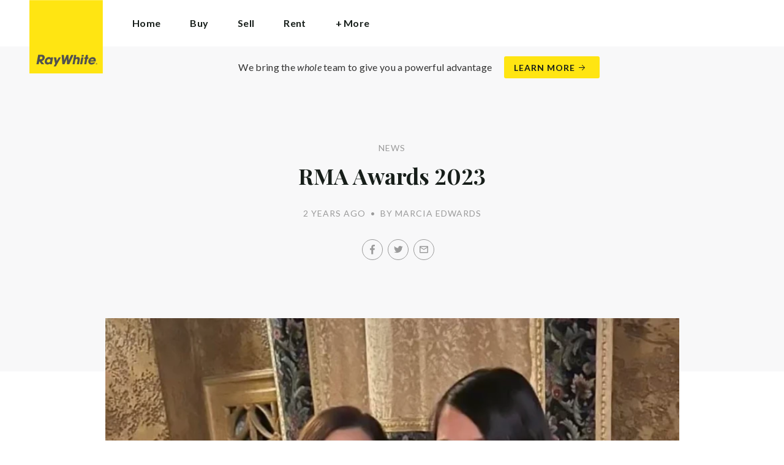

--- FILE ---
content_type: text/html; charset=utf-8
request_url: https://raywhitecranbourne.com/news/rma-awards-2023
body_size: 37808
content:
<!doctype html><html lang="en" class="no_js"><head prefix="og: http://ogp.me/ns# fb: http://ogp.me/ns/fb# place: http://ogp.me/ns/place# profile: http://ogp.me/ns/profile# business: http://ogp.me/ns/business#"><script>dataLayer = [{"analyticsTrackingId":"UA-27364166-1","ga4MeasurementId":"G-KGZYVSS1GZ","enableCampaigntrack":false,"fbPixelIds":["254676595830957","232924075146260"],"subTypeCode":"RWR","countryCode":"AU","zoneCode":"VIC"}];</script><script>(function(w,d,s,l,i){w[l]=w[l]||[];w[l].push({'gtm.start':
new Date().getTime(),event:'gtm.js'});var f=d.getElementsByTagName(s)[0],
j=d.createElement(s),dl=l!='dataLayer'?'&l='+l:'';j.async=true;j.src=
'https://www.googletagmanager.com/gtm.js?id='+i+dl;f.parentNode.insertBefore(j,f);
})(window,document,'script','dataLayer','GTM-T6DNFV');</script><script>(function(w,d,s,l,i){w[l]=w[l]||[];w[l].push({'gtm.start':
new Date().getTime(),event:'gtm.js'});var f=d.getElementsByTagName(s)[0],
j=d.createElement(s),dl=l!='dataLayer'?'&l='+l:'';j.async=true;j.src=
'https://www.googletagmanager.com/gtm.js?id='+i+dl;f.parentNode.insertBefore(j,f);
})(window,document,'script','dataLayer','GTM-TH7L2MJ9');</script><title data-react-helmet="true">RMA Awards 2023 - News - Ray White Cranbourne</title><meta data-react-helmet="true" charSet="utf-8"/><meta data-react-helmet="true" name="viewport" content="width=device-width, initial-scale=1.0"/><meta data-react-helmet="true" name="mobile-web-app-capable" content="yes"/><meta data-react-helmet="true" property="og:site_name" content="Ray White Cranbourne"/><meta data-react-helmet="true" name="description" content="A fantastic win for the Cranbourne Rental Team becoming a State Winner for 2023 with Rate My Agent! Keep up the amazing leadership Bree &amp; Emmah!"/><meta data-react-helmet="true" name="twitter:card" content="summary_large_image"/><meta data-react-helmet="true" name="twitter:site" content="@RayWhiteGroup"/><meta data-react-helmet="true" name="twitter:title" content="RMA Awards 2023"/><meta data-react-helmet="true" name="twitter:description" content="A fantastic win for the Cranbourne Rental Team becoming a State Winner for 2023 with Rate My Agent! Keep up the amazing leadership Bree &amp; Emmah!"/><meta data-react-helmet="true" name="twitter:image" content="https://cdn6.ep.dynamics.net/s3/rw-media/residential-offices/wp-content/blogs.dir/sites/30/2023/02/17143522/IMG_2434.jpg?maxwidth=1280"/><meta data-react-helmet="true" property="og:type" content="article"/><meta data-react-helmet="true" property="og:url" content="https://raywhitecranbourne.com/news/rma-awards-2023"/><meta data-react-helmet="true" property="og:title" content="RMA Awards 2023"/><meta data-react-helmet="true" property="og:description" content="A fantastic win for the Cranbourne Rental Team becoming a State Winner for 2023 with Rate My Agent! Keep up the amazing leadership Bree &amp; Emmah!"/><meta data-react-helmet="true" property="og:image" content="https://cdn6.ep.dynamics.net/s3/rw-media/residential-offices/wp-content/blogs.dir/sites/30/2023/02/17143522/IMG_2434.jpg?bgcolor=595959&amp;height=630&amp;mode=crop&amp;quality=90&amp;scale=both&amp;width=1200&amp;_ext=.jpg"/><meta data-react-helmet="true" property="og:image:width" content="1200"/><meta data-react-helmet="true" property="og:image:height" content="630"/><meta data-react-helmet="true" property="article:modified_time" content="2023-02-17T14:35:38"/><meta data-react-helmet="true" property="article:published_time" content="2023-02-17T14:35:38"/><meta data-react-helmet="true" property="article:section" content="News"/><link rel="preload" href="https://cdn5.ep.dynamics.net/__resources/css/956180011800a315f3c4.css" as="style"/><link rel="preload" href="https://cdn5.ep.dynamics.net/__resources/js/956180011800a315f3c4.js" as="script"/><link rel="preload" href="https://cdn5.ep.dynamics.net/__resources/css/91236b8b285a1fa26b5f.css" as="style"/><link rel="preload" href="https://cdn5.ep.dynamics.net/__resources/js/91236b8b285a1fa26b5f.js" as="script"/><link rel="preconnect" href="https://fonts.gstatic.com" crossorigin="anonymous"/><link rel="preconnect" href="https://cdn6.ep.dynamics.net"/><link rel="preconnect" href="https://cdn5.ep.dynamics.net"/><link rel="dns-prefetch" href="//fonts.gstatic.com"/><link rel="dns-prefetch" href="//cdn6.ep.dynamics.net"/><link rel="dns-prefetch" href="//cdn5.ep.dynamics.net"/><link rel="preload" href="https://fonts.googleapis.com/css?family=Lato:400,400i,700|Playfair+Display:700" as="style"/><link rel="preconnect" href="https://fonts.googleapis.com"/><link rel="dns-prefetch" href="//fonts.googleapis.com"/><link rel="preconnect" href="https://cranbourne.rwoffice1.com"/><link rel="dns-prefetch" href="//cranbourne.rwoffice1.com"/><script data-react-helmet="true" type="application/ld+json">{
  "@context": "https://schema.org",
  "@type": "NewsArticle",
  "headline": "RMA Awards 2023",
  "articleBody": "A fantastic win for the Cranbourne Rental Team becoming a State Winner for 2023 with Rate My Agent! Keep up the amazing leadership Bree & Emmah!",
  "articleSection": "News",
  "url": "https://raywhitecranbourne.com/news/rma-awards-2023",
  "image": "https://cdn6.ep.dynamics.net/s3/rw-media/residential-offices/wp-content/blogs.dir/sites/30/2023/02/17143522/IMG_2434.jpg?maxwidth=1280",
  "datePublished": "2023-02-17T14:35:38",
  "dateModified": "2023-02-17T14:35:38"
}</script><link href="https://cdn5.ep.dynamics.net/__resources/css/956180011800a315f3c4.css" rel="stylesheet" type="text/css"/><link href="https://cdn5.ep.dynamics.net/__resources/css/91236b8b285a1fa26b5f.css" rel="stylesheet" type="text/css"/><link href="https://fonts.googleapis.com/css?family=Lato:400,400i,700|Playfair+Display:700" rel="stylesheet"/><link rel="apple-touch-icon" sizes="180x180" href="https://www.raywhite.com/apple-touch-icon.png"/><link rel="icon" type="image/png" sizes="32x32" href="https://www.raywhite.com/favicon-32x32.png"/><link rel="icon" type="image/png" sizes="16x16" href="https://www.raywhite.com/favicon-16x16.png"/></head><body class="theme_residential"><noscript><iframe title="Tag Manager" src="//www.googletagmanager.com/ns.html?id=GTM-T6DNFV" height="0" width="0" style="display:none;visibility:hidden"></iframe></noscript><noscript><iframe title="Tag Manager" src="//www.googletagmanager.com/ns.html?id=GTM-TH7L2MJ9" height="0" width="0" style="display:none;visibility:hidden"></iframe></noscript><script async="">window.document.body.parentElement.classList.remove("no_js");</script><script async="">
                (function () {
                  var primary = "raywhitecranbourne.com";
                  if (window.location.hostname === primary) return;
                  window.location.hostname = primary;
                })();
              </script><div id="app"><div class="wrapper" data-reactroot=""><header class="main_header with_banner"><div class="header_logo_wrap"><span class="menu_toggle hide_charlie">Menu</span><nav class="mini_nav show_charlie"><ul><li><a href="/">Home</a></li></ul></nav><a class="logo" href="/"><span>Ray White Cranbourne</span></a><span class="onlyprint printlogo"><svg xmlns="http://www.w3.org/2000/svg" width="120" height="120" viewBox="0 0 120 120"><g fill="none"><polygon fill="#FFE512" points=".034 120 119.826 120 119.826 .174 .034 .174"></polygon><path fill="#52524F" d="M48.388169,93.6259155 C48.388169,93.6259155 48.0478873,93.6259155 47.8822535,93.9233803 L44.9132394,99.2535211 C44.9132394,99.2535211 44.7476056,99.5509859 44.6833803,99.2169014 L43.675493,93.96 C43.675493,93.96 43.6112676,93.6259155 43.2709859,93.6259155 L40.3030986,93.6259155 C40.3030986,93.6259155 39.9628169,93.6259155 40.0304225,93.9594366 L42.0247887,103.828169 C42.0247887,103.828169 42.091831,104.16169 41.9239437,104.457465 L39.748169,108.290704 C39.748169,108.290704 39.5797183,108.586479 39.92,108.586479 L42.7307042,108.586479 C42.7307042,108.586479 43.0709859,108.586479 43.24,108.290704 L51.4298592,93.9216901 C51.4298592,93.9216901 51.5983099,93.6259155 51.2580282,93.6259155 L48.388169,93.6259155 L48.388169,93.6259155 Z M53.0073239,89.8140845 C53.0073239,89.8140845 52.6670423,89.8140845 52.691831,90.1532394 L53.7509859,104.716056 C53.7509859,104.716056 53.7757746,105.055211 54.1160563,105.055211 L56.9588732,105.055211 C56.9588732,105.055211 57.2991549,105.055211 57.4270423,104.739718 L60.9070423,96.1425352 C60.9070423,96.1425352 61.0343662,95.8270423 61.0461972,96.1673239 L61.3430986,104.71493 C61.3430986,104.71493 61.3549296,105.055211 61.6952113,105.055211 L64.6574648,105.055211 C64.6574648,105.055211 64.9983099,105.055211 65.1408451,104.746479 L71.9042254,90.1228169 C71.9042254,90.1228169 72.0473239,89.8140845 71.7070423,89.8140845 L68.6022535,89.8140845 C68.6022535,89.8140845 68.2619718,89.8140845 68.1183099,90.1222535 L64.2985915,98.3138028 C64.2985915,98.3138028 64.1549296,98.6219718 64.136338,98.2822535 L63.6901408,90.1538028 C63.6901408,90.1538028 63.6715493,89.8140845 63.3312676,89.8140845 L61.0292958,89.8140845 C61.0292958,89.8140845 60.6884507,89.8140845 60.555493,90.1273239 L57.0704225,98.3087324 C57.0704225,98.3087324 56.9369014,98.6219718 56.9115493,98.2828169 L56.3138028,90.1532394 C56.3138028,90.1532394 56.2884507,89.8140845 55.948169,89.8140845 L53.0073239,89.8140845 L53.0073239,89.8140845 Z M70.383662,104.720563 C70.383662,104.720563 70.3216901,105.055211 70.6619718,105.055211 L73.404507,105.055211 C73.404507,105.055211 73.7453521,105.055211 73.8067606,104.720563 L74.9171831,98.7138028 C75.0214085,98.1571831 75.3746479,96.1966197 77.2895775,96.1966197 C79.1233803,96.1966197 78.7459155,98.2811268 78.6467606,98.8338028 L77.5543662,104.720563 C77.5543662,104.720563 77.491831,105.055211 77.8326761,105.055211 L80.571831,105.055211 C80.571831,105.055211 80.9126761,105.055211 80.9746479,104.720563 L82.0957746,98.6726761 C82.4760563,96.6326761 82.5594366,95.6253521 81.8,94.4912676 C81.2394366,93.6259155 80.0157746,93.2343662 78.924507,93.2343662 C77.703662,93.2343662 76.4783099,93.6478873 75.7126761,94.6777465 L75.6901408,94.6777465 C75.6901408,94.6777465 75.668169,94.6777465 75.7301408,94.3430986 L76.5087324,90.1487324 C76.5087324,90.1487324 76.5707042,89.8140845 76.2304225,89.8140845 L73.4912676,89.8140845 C73.4912676,89.8140845 73.1509859,89.8140845 73.0890141,90.1487324 L70.383662,104.720563 L70.383662,104.720563 Z M88.1825352,94.0101408 C88.1825352,94.0101408 88.244507,93.675493 87.9042254,93.675493 L85.1667606,93.675493 C85.1667606,93.675493 84.8264789,93.675493 84.7639437,94.0101408 L82.7684507,104.774648 C82.7684507,104.774648 82.7064789,105.109296 83.0467606,105.109296 L85.7847887,105.109296 C85.7847887,105.109296 86.1256338,105.109296 86.1876056,104.774648 L88.1825352,94.0101408 L88.1825352,94.0101408 Z M88.8884507,90.1994366 C88.8884507,90.1994366 88.9504225,89.8647887 88.6095775,89.8647887 L85.8738028,89.8647887 C85.8738028,89.8647887 85.5335211,89.8647887 85.4715493,90.1994366 L85.1149296,92.1256338 C85.1149296,92.1256338 85.0529577,92.4602817 85.3932394,92.4602817 L88.1295775,92.4602817 C88.1295775,92.4602817 88.4698592,92.4602817 88.531831,92.1256338 L88.8884507,90.1994366 L88.8884507,90.1994366 Z M95.6095775,90.1994366 C95.6095775,90.1994366 95.6715493,89.8647887 95.3312676,89.8647887 L92.5921127,89.8647887 C92.5921127,89.8647887 92.251831,89.8647887 92.1898592,90.1994366 L91.5430986,93.675493 L90.195493,93.675493 C90.195493,93.675493 89.8546479,93.675493 89.7926761,94.0101408 L89.3740845,96.2726761 L90.7211268,96.2726761 C90.7211268,96.2726761 91.0614085,96.2726761 90.9994366,96.6073239 L89.4873239,104.774648 C89.4873239,104.774648 89.4253521,105.109296 89.7656338,105.109296 L92.503662,105.109296 C92.503662,105.109296 92.844507,105.109296 92.9064789,104.774648 L94.4822535,96.2726761 L95.7915493,96.2726761 C95.7915493,96.2726761 96.131831,96.2726761 96.1938028,95.9380282 L96.6101408,93.675493 L95.3064789,93.675493 C95.3064789,93.675493 94.9656338,93.675493 95.0276056,93.3408451 L95.6095775,90.1994366 L95.6095775,90.1994366 Z M28.5740845,99.3740845 C28.8135211,98.0760563 29.983662,96.4270423 31.9425352,96.4270423 C33.8794366,96.4270423 34.5408451,97.9492958 34.2884507,99.3329577 C34.08,100.444507 33.0264789,102.258028 30.8822535,102.258028 C28.8197183,102.258028 28.3752113,100.444507 28.5740845,99.3740845 L28.5740845,99.3740845 Z M38.7014085,93.9605634 C38.7014085,93.9605634 38.7633803,93.6259155 38.4230986,93.6259155 L35.3430986,93.6259155 L35.0146479,95.0816901 C34.731831,94.3808451 33.9143662,93.2343662 32.0383099,93.2343662 C28.9904225,93.2343662 25.8557746,95.5808451 25.1611268,99.3329577 C24.5532394,102.607887 26.1487324,105.450141 29.7752113,105.450141 C31.1126761,105.450141 32.5560563,104.575211 33.3374648,103.464225 L33.1008451,104.721127 C33.1008451,104.721127 33.0377465,105.055211 33.3780282,105.055211 L36.303662,105.055211 C36.303662,105.055211 36.644507,105.055211 36.7064789,104.720563 L38.7014085,93.9605634 L38.7014085,93.9605634 Z M99.9092958,98.404507 C100.180845,97.7256338 101.097465,96.4495775 102.867042,96.4495775 C104.64,96.4495775 105.080563,97.7256338 105.091831,98.0647887 C105.091831,98.0647887 105.103662,98.404507 104.76338,98.404507 L99.9092958,98.404507 Z M103.874366,101.88169 C103.288451,102.478873 102.814085,102.670423 101.764507,102.670423 C100.427042,102.670423 99.4135211,101.982535 99.4591549,100.624789 L107.688451,100.624789 C107.688451,100.624789 108.028732,100.624789 108.07493,100.490141 C108.120563,100.356056 108.224789,99.9802817 108.308732,99.5290141 C108.950986,96.0450704 106.899718,93.3577465 103.414648,93.3577465 C99.9357746,93.3577465 96.8884507,96.228169 96.2980282,99.4247887 C95.6647887,102.823099 97.9543662,105.478873 101.232113,105.478873 C102.401127,105.478873 103.599437,105.317746 104.67493,104.635493 C105.766197,103.978592 106.882817,103.157183 107.492958,102.170704 C107.492958,102.170704 107.672113,101.88169 107.331831,101.88169 L103.874366,101.88169 L103.874366,101.88169 Z M17.5932394,92.4259155 L19.0152113,92.4259155 C20.9228169,92.4952113 21.623662,93.468169 21.3684507,94.8484507 C21.2315493,95.5904225 20.6230986,96.8980282 18.1211268,96.8377465 L17.0828169,96.8377465 C17.0828169,96.8377465 16.7425352,96.8377465 16.8073239,96.503662 L17.5932394,92.4259155 L17.5932394,92.4259155 Z M11.5419718,104.720563 C11.5419718,104.720563 11.4794366,105.055211 11.8202817,105.055211 L14.8659155,105.055211 C14.8659155,105.055211 15.2061972,105.055211 15.268169,104.720563 L16.1205634,100.134648 L16.1397183,100.134648 C16.1397183,100.134648 16.1583099,100.134648 16.3611268,100.408451 L19.6005634,104.781972 C19.6005634,104.781972 19.8028169,105.055211 20.1430986,105.055211 L23.9109859,105.055211 C23.9109859,105.055211 24.2512676,105.055211 24.0366197,104.790986 L20.2591549,100.134085 C20.2591549,100.134085 20.044507,99.8698592 20.3814085,99.8214085 C22.9042254,99.4591549 24.6304225,96.7870423 24.9543662,95.0343662 C25.244507,93.468169 25.0140845,92.1194366 23.8833803,90.8878873 C22.5915493,89.4884507 21.4,89.5076056 19.1785915,89.583662 L14.6991549,89.583662 C14.6991549,89.583662 14.3588732,89.583662 14.2969014,89.9183099 L11.5419718,104.720563 L11.5419718,104.720563 Z M109.305352,104.251831 L109.547606,104.251831 C109.752113,104.251831 109.939718,104.241127 109.939718,104.006197 C109.939718,103.808451 109.769014,103.777465 109.612394,103.777465 L109.305352,103.777465 L109.305352,104.251831 L109.305352,104.251831 Z M109.073239,103.589859 L109.649577,103.589859 C110.004507,103.589859 110.171268,103.729577 110.171268,104.016901 C110.171268,104.285634 110.000563,104.39831 109.779718,104.421972 L110.20507,105.08 L109.95662,105.08 L109.550423,104.438873 L109.305352,104.438873 L109.305352,105.08 L109.073239,105.08 L109.073239,103.589859 L109.073239,103.589859 Z M109.571268,105.424225 C110.161127,105.424225 110.618028,104.953803 110.618028,104.330141 C110.618028,103.72 110.161127,103.249014 109.571268,103.249014 C108.974085,103.249014 108.517183,103.72 108.517183,104.330141 C108.517183,104.953803 108.974085,105.424225 109.571268,105.424225 Z M109.571268,103.061408 C110.267042,103.061408 110.850141,103.610141 110.850141,104.330141 C110.853014,104.67045 110.71929,104.997695 110.478911,105.238603 C110.238533,105.479511 109.911582,105.613955 109.571268,105.611831 C109.230063,105.614854 108.901899,105.480917 108.660251,105.240011 C108.418603,104.999104 108.283659,104.671353 108.285634,104.330141 C108.285634,103.610141 108.872113,103.061408 109.571268,103.061408 L109.571268,103.061408 Z"></path></g></svg></span></div><div class="beyondthebricks">We bring the <i>whole</i> team to give you a powerful advantage<br class="hide_bravo"/> <a class="btn brand_btn" href="https://www.raywhite.com/we-bring-the-whole-team?orgId=356&amp;utm_campaign=no33_the_movie&amp;utm_content=Top%20Banner&amp;utm_medium=referral&amp;utm_source=RW%20Office%20Site" target="_blank" rel="noopener" data-ev-on="click" data-ev-category="Ray White Now" data-ev-action="Click" data-ev-label="Learn More"><span class="anchor mini" data-ev-on="click" data-ev-category="Ray White Now" data-ev-action="Click" data-ev-label="Learn More">Learn More</span></a></div><div><div class="menu_wrap" tabindex="0"><div class="menu"><div class="menu_header"><span class="menu_close">Close</span><a class="logo" href="/"></a><span class="menu_title">Cranbourne</span></div><div class="loader"><span class="sr_only">Loading...</span></div><div class="menu_footer"><span class="btn invisible_light no_arrow">Contact Us</span></div></div></div></div></header><div class="sgl_news rma_awards_2023_pg"><div class="pg_header sgl_news_header has_feature"><div class="inner_md"><span class="mini muted preheading">News</span><h1 class="charlie centered_text">RMA Awards 2023</h1><div class="sgl_news_meta mini muted"><time>2 years ago</time><span class="sgl_news_meta_bull">•</span><span class="sgl_news_author">By Marcia Edwards</span></div><div class="sgl_news_share primary centered_text show_charlie"><ul class="social circle addthis_auto"><li class="social_facebook"><a class="anchor addthis_button_facebook" href="https://facebook.com/sharer/sharer.php?u=https%3A%2F%2Fraywhitecranbourne.com%2Fnews%2Frma-awards-2023" data-ev-on="click" data-ev-category="Outbound" data-ev-action="Share" data-ev-label="Facebook" rel="nofollow noopener noreferrer" target="_blank"><span>Facebook</span></a><span class="muted">/</span></li><li class="social_twitter"><a class="anchor addthis_button_twitter" href="https://twitter.com/intent/tweet/?url=https%3A%2F%2Fraywhitecranbourne.com%2Fnews%2Frma-awards-2023" data-ev-on="click" data-ev-category="Outbound" data-ev-action="Share" data-ev-label="Twitter" rel="nofollow noopener noreferrer" target="_blank"><span>Twitter</span></a><span class="muted">/</span></li><li class="social_mail"><a class="anchor addthis_button_email" href="mailto:?body=https%3A%2F%2Fraywhitecranbourne.com%2Fnews%2Frma-awards-2023" data-ev-on="click" data-ev-category="Outbound" data-ev-action="Share" data-ev-label="Email"><span>Email</span></a></li></ul></div></div></div><div class="inner_md"><div class="sgl_news_feature"><div class="responsive_image_wrapper_wrapper" style="max-width:1115px"><div class="responsive_image_wrapper" style="padding-bottom:113.901345%;background-color:#EFEFEF" id="000000"><picture><source srcSet="https://cdn6.ep.dynamics.net/s3/rw-media/residential-offices/wp-content/blogs.dir/sites/30/2023/02/17143522/IMG_2434.jpg?height=427&amp;maxheight=2841&amp;maxwidth=2841&amp;quality=90&amp;scale=both&amp;width=375&amp;format=webp 375w, https://cdn6.ep.dynamics.net/s3/rw-media/residential-offices/wp-content/blogs.dir/sites/30/2023/02/17143522/IMG_2434.jpg?height=444&amp;maxheight=2841&amp;maxwidth=2841&amp;quality=90&amp;scale=both&amp;width=390&amp;format=webp 390w, https://cdn6.ep.dynamics.net/s3/rw-media/residential-offices/wp-content/blogs.dir/sites/30/2023/02/17143522/IMG_2434.jpg?height=471&amp;maxheight=2841&amp;maxwidth=2841&amp;quality=90&amp;scale=both&amp;width=414&amp;format=webp 414w, https://cdn6.ep.dynamics.net/s3/rw-media/residential-offices/wp-content/blogs.dir/sites/30/2023/02/17143522/IMG_2434.jpg?height=490&amp;maxheight=2841&amp;maxwidth=2841&amp;quality=90&amp;scale=both&amp;width=430&amp;format=webp 430w, https://cdn6.ep.dynamics.net/s3/rw-media/residential-offices/wp-content/blogs.dir/sites/30/2023/02/17143522/IMG_2434.jpg?height=854&amp;maxheight=2841&amp;maxwidth=2841&amp;quality=90&amp;scale=both&amp;width=750&amp;format=webp 750w, https://cdn6.ep.dynamics.net/s3/rw-media/residential-offices/wp-content/blogs.dir/sites/30/2023/02/17143522/IMG_2434.jpg?height=888&amp;maxheight=2841&amp;maxwidth=2841&amp;quality=90&amp;scale=both&amp;width=780&amp;format=webp 780w, https://cdn6.ep.dynamics.net/s3/rw-media/residential-offices/wp-content/blogs.dir/sites/30/2023/02/17143522/IMG_2434.jpg?height=943&amp;maxheight=2841&amp;maxwidth=2841&amp;quality=90&amp;scale=both&amp;width=828&amp;format=webp 828w, https://cdn6.ep.dynamics.net/s3/rw-media/residential-offices/wp-content/blogs.dir/sites/30/2023/02/17143522/IMG_2434.jpg?height=979&amp;maxheight=2841&amp;maxwidth=2841&amp;quality=90&amp;scale=both&amp;width=860&amp;format=webp 860w" sizes="(min-width: 1115px) 1115px, 100vw" type="image/webp" media="(min-width: 1px)"/><noscript><img class="image_deferred image_fadein" src="https://cdn6.ep.dynamics.net/s3/rw-media/residential-offices/wp-content/blogs.dir/sites/30/2023/02/17143522/IMG_2434.jpg?maxheight=2841&amp;maxwidth=2841&amp;quality=90&amp;scale=both&amp;width=750&amp;format=jpg" srcSet="https://cdn6.ep.dynamics.net/s3/rw-media/residential-offices/wp-content/blogs.dir/sites/30/2023/02/17143522/IMG_2434.jpg?height=427&amp;maxheight=2841&amp;maxwidth=2841&amp;quality=90&amp;scale=both&amp;width=375&amp;format=jpg 375w, https://cdn6.ep.dynamics.net/s3/rw-media/residential-offices/wp-content/blogs.dir/sites/30/2023/02/17143522/IMG_2434.jpg?height=444&amp;maxheight=2841&amp;maxwidth=2841&amp;quality=90&amp;scale=both&amp;width=390&amp;format=jpg 390w, https://cdn6.ep.dynamics.net/s3/rw-media/residential-offices/wp-content/blogs.dir/sites/30/2023/02/17143522/IMG_2434.jpg?height=471&amp;maxheight=2841&amp;maxwidth=2841&amp;quality=90&amp;scale=both&amp;width=414&amp;format=jpg 414w, https://cdn6.ep.dynamics.net/s3/rw-media/residential-offices/wp-content/blogs.dir/sites/30/2023/02/17143522/IMG_2434.jpg?height=490&amp;maxheight=2841&amp;maxwidth=2841&amp;quality=90&amp;scale=both&amp;width=430&amp;format=jpg 430w, https://cdn6.ep.dynamics.net/s3/rw-media/residential-offices/wp-content/blogs.dir/sites/30/2023/02/17143522/IMG_2434.jpg?height=854&amp;maxheight=2841&amp;maxwidth=2841&amp;quality=90&amp;scale=both&amp;width=750&amp;format=jpg 750w, https://cdn6.ep.dynamics.net/s3/rw-media/residential-offices/wp-content/blogs.dir/sites/30/2023/02/17143522/IMG_2434.jpg?height=888&amp;maxheight=2841&amp;maxwidth=2841&amp;quality=90&amp;scale=both&amp;width=780&amp;format=jpg 780w, https://cdn6.ep.dynamics.net/s3/rw-media/residential-offices/wp-content/blogs.dir/sites/30/2023/02/17143522/IMG_2434.jpg?height=943&amp;maxheight=2841&amp;maxwidth=2841&amp;quality=90&amp;scale=both&amp;width=828&amp;format=jpg 828w, https://cdn6.ep.dynamics.net/s3/rw-media/residential-offices/wp-content/blogs.dir/sites/30/2023/02/17143522/IMG_2434.jpg?height=979&amp;maxheight=2841&amp;maxwidth=2841&amp;quality=90&amp;scale=both&amp;width=860&amp;format=jpg 860w" sizes="(min-width: 1115px) 1115px, 100vw" alt="" role="presentation"/></noscript></picture></div></div></div></div><div class="inner_md sgl_news_content_wrap"><div class="sgl_news_content"><p>A fantastic win for the Cranbourne Rental Team becoming a State Winner for 2023 with Rate My Agent!<br>
Keep up the amazing leadership Bree &amp; Emmah!</p></div></div><div class="sgl_news_share secondary centered_text"><strong>Share:</strong><ul class="social circle addthis_auto"><li class="social_facebook"><a class="anchor addthis_button_facebook" href="https://facebook.com/sharer/sharer.php?u=https%3A%2F%2Fraywhitecranbourne.com%2Fnews%2Frma-awards-2023" data-ev-on="click" data-ev-category="Outbound" data-ev-action="Share" data-ev-label="Facebook" rel="nofollow noopener noreferrer" target="_blank"><span>Facebook</span></a><span class="muted">/</span></li><li class="social_twitter"><a class="anchor addthis_button_twitter" href="https://twitter.com/intent/tweet/?url=https%3A%2F%2Fraywhitecranbourne.com%2Fnews%2Frma-awards-2023" data-ev-on="click" data-ev-category="Outbound" data-ev-action="Share" data-ev-label="Twitter" rel="nofollow noopener noreferrer" target="_blank"><span>Twitter</span></a><span class="muted">/</span></li><li class="social_mail"><a class="anchor addthis_button_email" href="mailto:?body=https%3A%2F%2Fraywhitecranbourne.com%2Fnews%2Frma-awards-2023" data-ev-on="click" data-ev-category="Outbound" data-ev-action="Share" data-ev-label="Email"><span>Email</span></a></li></ul></div><section class="dark_bg centered_text sgl_news_latest"><span class="muted mini preheading">Up to Date</span><h2 class="charlie">Latest News</h2><div class="home_content_wrap"><div class="sgl_news_latest_list_wrap"><ul class="inner_lg"><li class="content_post_item"><article class="content_post"><header class="content_post_item_intro"><div class="content_post_meta mini muted"><time>2 months ago</time><span class="content_post_meta_bull">•</span><span class="content_post_author">By Kyle Dorman</span></div><a href="/news/bunnings-voucher-appraisal-competition"><h3 class="delta">Bunnings Voucher Appraisal Competition</h3></a><div class="content_post_intro"><p class="content_post_intro_text">Our winners of the Bunnings Vouchers are as follows: 1. $1,500 &ndash; George Riganas 2. $1,000 &ndash; Gholam Ali 3. $500 &ndash; Mitchell Popovic</p><p class="centered_text content_post_read_more"><a href="/news/bunnings-voucher-appraisal-competition"><span class="anchor mini">Read Full Post</span></a></p></div></header></article></li><li class="content_post_item"><article class="content_post"><header class="content_post_item_intro"><div class="content_post_meta mini muted"><time>2 months ago</time><span class="content_post_meta_bull">•</span><span class="content_post_author">By Alyssa Ma</span></div><a href="/news/melbourne-reaches-a-new-peak-as-darwin-surges-ahead"><h3 class="delta">Melbourne reaches a new peak as Darwin surges ahead</h3></a><div class="content_post_intro"><p class="content_post_intro_text">Melbourne and Darwin&rsquo;s housing markets are finally heating up after sitting out the boom, with Darwin prices jumping 11 per cent and Melbourne hitting a new all-time high. Two of Australia&rsquo;s quieter housing markets are now showing clear signs of recovery. Melbourne and Darwin, both late to join the upswing, &mldr; Read more</p><p class="centered_text content_post_read_more"><a href="/news/melbourne-reaches-a-new-peak-as-darwin-surges-ahead"><span class="anchor mini">Read Full Post</span></a></p></div></header></article></li></ul></div></div></section></div><footer id="footer" class="main_footer"><div class="inner_lg"><div class="footer_button_bar tbl"><div class="tbc"><a class="logo footer_logo" href="/"><span>Ray White</span></a></div><div class="tbc"><a class="btn light" data-ev-on="click" data-ev-category="Appraisal" data-ev-action="Open" data-ev-label="Site">Book a Free Appraisal</a><a class="btn invisible_light" data-ev-on="click" data-ev-category="Ask Question" data-ev-action="Open" data-ev-label="Site">Contact Us</a></div><div class="tbc footer_social"><ul class="social circle"><li class="social_facebook"><a href="https://www.facebook.com/RayWhiteCranbourne/" target="_blank" rel="noopener noreferrer" data-ev-on="click" data-ev-category="Outbound" data-ev-action="Follow" data-ev-label="Facebook"><span>Facebook</span></a></li><li class="social_instagram"><a href="https://www.instagram.com/raywhitecranbourne/" target="_blank" rel="noopener noreferrer" data-ev-on="click" data-ev-category="Outbound" data-ev-action="Follow" data-ev-label="Instagram"><span>Instagram</span></a></li><li class="social_youtube"><a href="https://www.youtube.com/channel/UCw4BzP-dbXUXHNhMbRCwZiA" target="_blank" rel="noopener noreferrer" data-ev-on="click" data-ev-category="Outbound" data-ev-action="Follow" data-ev-label="Youtube"><span>Youtube</span></a></li></ul></div></div><div class="footer_nav_bar tbl"><div class="tbc"><div class="footer_offices"><div class="footer_office"><a href="/about"><h4 class="foxtrot">Ray White Cranbourne</h4></a><p class="footer_office_address">Level 1<br/><span>7-9  Bakewell Street</span><br/>Cranbourne<!-- -->, VIC <!-- -->3977</p><ul class="footer_office_contact"><li class="contact_link_landline"><span><a href="tel:+61 (3) 5995 2003" data-ev-on="click" data-ev-category="Tel" data-ev-action="Call" data-ev-label="Ray White Cranbourne">+61 (3) 5995 2003</a></span></li><li class="contact_link_email"><span><a>cranbourne.vic@raywhite.com</a></span></li></ul></div></div><div class="hide_charlie footer_office_social"><ul class="social circle"><li class="social_facebook"><a href="https://www.facebook.com/RayWhiteCranbourne/" target="_blank" rel="noopener noreferrer" data-ev-on="click" data-ev-category="Outbound" data-ev-action="Follow" data-ev-label="Facebook"><span>Facebook</span></a></li><li class="social_instagram"><a href="https://www.instagram.com/raywhitecranbourne/" target="_blank" rel="noopener noreferrer" data-ev-on="click" data-ev-category="Outbound" data-ev-action="Follow" data-ev-label="Instagram"><span>Instagram</span></a></li><li class="social_youtube"><a href="https://www.youtube.com/channel/UCw4BzP-dbXUXHNhMbRCwZiA" target="_blank" rel="noopener noreferrer" data-ev-on="click" data-ev-category="Outbound" data-ev-action="Follow" data-ev-label="Youtube"><span>Youtube</span></a></li></ul></div></div><div class="tbc"></div></div><div class="back_top"><a href="#app">Back to top</a></div><div class="footer_copyright_bar muted tbl"><div class="tbc"><p class="copyright">©<!-- --> <!-- -->Ray White Cranbourne<!-- -->.<!-- --> <!-- -->Based in Cranbourne.</p></div><div class="tbc"></div></div></div></footer></div></div><script>window.INITIAL_STATE = {"config":{"blogId":30,"baseDomain":"cranbourne.rwoffice1.com","primaryOrganisationId":356,"primaryDomain":"raywhitecranbourne.com","organisationIds":[356],"domains":["cranbourne.rwoffice1.com","cranbournevic.raywhite.com","raywhitecranbourne.com","raywhitecranbourne.com.au","raywhitenarrewarrensouth.com","raywhitenarrewarrensouth.com.au","staging.raywhitecranbourne.com","www.cranbournevic.raywhite.com"],"options":{"title":"Cranbourne","analyticsTrackingId":"UA-27364166-1","agents":{"hidden":[153393,173579,78203,59889,49897,72041,166551,74002],"sort":[165182,13305,14295,41920,14450,30110,74442,117242,112380,77332,168901,174088,36045,174339,174233,52253,112779,150255,176015,172978,174359,178136,178724,177202,174067,153393,13371,78029,56009,41332,147918,129584,39504,121850,66518,150039,129378,56467,143775,173579,181724,128836,160901,157779,150726,149407,160128,110891,73118,126745,78203,125836,157873,160223,162166,130660,123727,177330,160999,134636,177850,174051,131917,174388,158758,159510,161000,177724,181294,183278,182129,179075,137465,162997,182938,64770,129146,100179,59889,49897,72041,119827,119997,120433,122521,123821,124470,124468,124453,126870,129858,138702,141135,143091,144884,146826,155097,155667,157157,157158,157981,37979,139053,166551,159362,177080,181721,74002],"newAgents":"show"},"useViewingTracker":false,"oneFormId":"","agentShowTransactions":"office","gtmContainerId":"GTM-TH7L2MJ9","integrateSyndicatedNews":true,"mdPushContacts":true,"useHomeLive":false,"tenancyPortalCode":"","beforeYouBidId":"","snugTeamId":"","tenancyTrackerSubdomain":"","tenappId":"","showLoanMarketCalculator":false,"enableRentalForms":false,"ga4MeasurementId":"G-KGZYVSS1GZ","inspectRealEstate":{"account":"RWCranbourne","rent":true,"sell":false},"tenancyPortalBooking":false,"brokers":{"showOnPdp":true,"showInTeam":true,"ids":[2263628,10132426]},"enableCampaigntrack":false,"showOfficeDetails":false,"showHiddenOffices":false,"rentalFormUrl":"https:\u002F\u002Frw-media.s3.amazonaws.com\u002Fresidential-offices\u002Ftenancy_application_form.pdf","header":{"listingId":null,"superscript":"Ray White Cranbourne","heading":"How can we help you?","subheading":"We are here to assist the South East community with all things real estate. We want to help you be well informed as investors, home-owners, vendors, buyers, rental providers & renters. Send us your queries about real estate & we will provide answers.","videoUrl":"","image":{"url":"https:\u002F\u002Frw-media.s3.amazonaws.com\u002Fresidential-offices\u002Fwp-content\u002Fblogs.dir\u002Fsites\u002F30\u002F2019\u002F06\u002F11163231\u002FRayWhite_EliseHassey_2017_396_Grain.jpg","width":4662,"height":3109}},"office":{"blurb":"The biggest compliment our agents can ever receive is a referral, we thank our past and future clients for their support and look forward to assisting many more in the future."},"siteFocus":"sales","siteTitle":"","menuTitle":"","defaultEmail":"","fbPixelId":"254676595830957, 232924075146260","search":{"headers":{"default":null,"residential":null,"commercial":null,"rural":null}},"about":"\u003Cp style=\"font-weight: 400;\"\u003E\u003Ci\u003EThe property market has remained a consistent talking point over recent years, shaped by a variety of economic and social factors. From market fluctuations to changing buyer behaviour and broader affordability conversations, real estate continues to evolve. Shifts in interest rates and broader economic policies have at times slowed activity, but the fundamentals remain strong — particularly in well-performing suburbs with high demand.\u003C\u002Fi\u003E\u003C\u002Fp\u003E\n\u003Cp\u003EProperties that continue to attract strong interest are those that are well presented, ideally located, offer thoughtful or standout design, and are competitively priced. Buyers, sellers, and renters who stay informed and do their research are best placed to make confident decisions. Attending open homes and auctions is a great way to gain insight into current market conditions — and it’s completely free. Engaging with our experienced agents can also give you valuable perspective on trends and opportunities specific to the time you&#8217;re entering the market.\u003C\u002Fp\u003E\n\u003Cp\u003EThe real estate landscape can shift from month to month, so careful planning and expert guidance are key to maximising your outcome — whether you’re buying, selling, or leasing.\u003C\u002Fp\u003E\n\u003Cp\u003EWe wish you all the best on your property journey and would love the opportunity to discuss how we can assist you along the way.\u003C\u002Fp\u003E\n"},"theme":"residential","displayOrganisationIds":[356],"redirections":[{"src":"\u002Fstaff.php?id=35","isRegex":false,"target":"\u002Fagent\u002Fkate-rushton\u002F"},{"src":"\u002Fstaff.php","isRegex":false,"target":"about\u002Four-team\u002F"},{"src":"\u002Fblog-893-ray-white-cranbournes-ceo-mark-guthrie-quoted-in-casey-weekly","isRegex":false,"target":"news\u002F"},{"src":"\u002Fpage-627-awards","isRegex":false,"target":"\u002Fabout\u002Fraywhite\u002F"},{"src":"\u002Fpage-623-careers","isRegex":false,"target":"about\u002Fcareers\u002F"},{"src":"\u002Fstaff.php?id=37","isRegex":false,"target":"agent\u002Fmatthew-dewan\u002F"},{"src":"\\\u002Fstaff.php\\?id=.*","isRegex":true,"target":"about\u002Four-team\u002F"},{"src":"\u002Frent\u002Flandlords-why-ray-white-cranbourne\u002F","isRegex":false,"target":"\u002Frent\u002Flandlords\u002F"},{"src":"\u002Fnews\u002Fmessage-from-ceo-mark-guthrie\u002F","isRegex":false,"target":"\u002Fnews\u002Fnovember-market-update\u002F"},{"src":"\u002Fnews\u002Fnovember-market-update\u002F","isRegex":false,"target":"\u002Fnews\u002Fmove-to-bigger-office\u002F"},{"src":"\u002Fnews\u002Fmessage-from-ceo-mark-guthrie-2\u002F","isRegex":false,"target":"\u002Fnews\u002Fnovember-market-update\u002F"},{"src":"\u002Fnews\u002Fnovember-market-update\u002F","isRegex":false,"target":"\u002Fnews\u002Fnovember-update\u002F"},{"src":"\u002Fbuy\u002Fproperty\u002F","isRegex":false,"target":"\u002Fbuy\u002Fcranbourne\u002F"},{"src":"\u002Fnews\u002Fwhats-on-in-cranbourne\u002F","isRegex":false,"target":"\u002Fnews\u002Fwaustraliaday\u002F"},{"src":"\u002Fnews\u002Fwaustraliaday\u002F","isRegex":false,"target":"\u002Fnews\u002Faustraliaday\u002F"},{"src":"\u002Fbuy\u002Fbuyers-information\u002F","isRegex":false,"target":"\u002Fbuy\u002Finformation\u002F"},{"src":"\u002Fbuy\u002Fbuyers-information\u002F","isRegex":false,"target":"\u002Fbuy\u002Finformationforbuyers\u002F"},{"src":"\u002Fbuy\u002Finformation\u002F","isRegex":false,"target":"\u002Fbuy\u002Finformation-for-buyers\u002F"},{"src":"\u002Fnews\u002Fwhats-on-in-cranbourne\u002F","isRegex":false,"target":"\u002Fnews\u002Fcranbourne-rodeo\u002F"},{"src":"\u002Fnews\u002Fstaff-profile-matthew-dewan\u002F","isRegex":false,"target":"\u002Fnews\u002Fmatthew-dewan\u002F"},{"src":"\u002Fnews\u002Fdecember-market-update\u002F","isRegex":false,"target":"\u002Fnews\u002Ffebruary-market-update\u002F"},{"src":"\u002Fnews\u002Fdecember\u002F","isRegex":false,"target":"\u002Fnews\u002Fjanuary-market-update\u002F"},{"src":"\u002Fnews\u002Flynbrook-lynbrook-real-estate\u002F","isRegex":false,"target":"\u002Fnews\u002Flynbrook-lyndhurst-real-estate\u002F"},{"src":"\u002Fnews\u002Fstaff-profile-matthew-ringeri\u002F","isRegex":false,"target":"\u002Fnews\u002Fmatthew-ringeri\u002F"},{"src":"\u002Fnews\u002Fstaff-profile-matthew-ringeri\u002F","isRegex":false,"target":"\u002Fnews\u002Fmatthew-ringeri\u002F"},{"src":"\u002Fnews\u002Fmark-guthrie-competes-in-tough-mudder-in-10-days\u002F","isRegex":false,"target":"\u002Fnews\u002Fmark-guthrie-tough-mudder\u002F"},{"src":"\u002Fnews\u002Fsuper-star-agent-of-the-week\u002F","isRegex":false,"target":"\u002Fnews\u002Feleanor-hopkins\u002F"},{"src":"\u002Fnews\u002Fcranbournes-top-for-location-location\u002F","isRegex":false,"target":"\u002Fnews\u002Fcranbournes-top-for-location\u002F"},{"src":"\u002Fnews\u002Frba-leave-the-cash-rate-unchanged-at-4\u002F","isRegex":false,"target":"\u002Fnews\u002Frba-leave-the-cash-rate-unchanged\u002F"},{"src":"\u002Fnews\u002Fsuper-star-agent-of-the-week\u002F","isRegex":false,"target":"\u002Fnews\u002Fpeter-khamis\u002F"},{"src":"\u002Fnews\u002Flizzy-maddaluno\u002F","isRegex":false,"target":"\u002Fnews\u002Fchaminda\u002F"},{"src":"\u002Fnews\u002Frba-rates-cut-may201\u002F","isRegex":false,"target":"\u002Fnews\u002Frba-rates-cut-may2012\u002F"},{"src":"\u002Fnews\u002Fawesome-april\u002F","isRegex":false,"target":"\u002Fnews\u002Flocal-market-update\u002F"},{"src":"\u002Fnews\u002Fcheck-out-youtube\u002F","isRegex":false,"target":"\u002Fnews\u002Fyou-tube\u002F"},{"src":"\u002Fnews\u002Fmaree-gladston\u002F","isRegex":false,"target":"\u002Fnews\u002Fjodie-hanssen-2\u002F"},{"src":"\u002Fnews\u002Fcalling-all-local-footy-heroes\u002F","isRegex":false,"target":"\u002Fnews\u002Flegendsgame2012\u002F"},{"src":"\u002Fnews\u002Falesia-kas\u002F","isRegex":false,"target":"\u002Fnews\u002Falesia\u002F"},{"src":"\u002Fnews\u002Flegendsgame2012\u002F","isRegex":false,"target":"\u002Fnews\u002Fej-whitten-legends-game-2012\u002F"},{"src":"\u002Fnews\u002Fcarolyn-hempe\u002F","isRegex":false,"target":"\u002Fnews\u002Fcarolyn-hempel-2\u002F"},{"src":"\u002Fnews\u002Fexciting-new-additions-to-ray-white-cranbourne\u002F","isRegex":false,"target":"\u002Fnews\u002Fexciting-new-additions-ray-white-cranbourne\u002F"},{"src":"\u002Fnews\u002Flocal-marketupdate\u002F","isRegex":false,"target":"\u002Fnews\u002Flocal-market-update-jun\u002F"},{"src":"\u002Fnews\u002Flocal-market-update-jun\u002F","isRegex":false,"target":"\u002Fnews\u002Flocal-market-update-june\u002F"},{"src":"\u002Fnews\u002Fschool-holiday-activities-july-2012\u002F","isRegex":false,"target":"\u002Fnews\u002Flife-be-in-it\u002F"},{"src":"\u002Fnews\u002F2012-retrea\u002F","isRegex":false,"target":"\u002Fnews\u002F2012-retreat\u002F"},{"src":"\u002Fnews\u002Fthomas-aloysiu\u002F","isRegex":false,"target":"\u002Fnews\u002Fthomas-aloysius\u002F"},{"src":"\u002Fnews\u002Flocal-market-update-jul\u002F","isRegex":false,"target":"\u002Fnews\u002Flocal-market-update-july\u002F"},{"src":"\u002Fnews\u002Flocal-market-update-jul\u002F","isRegex":false,"target":"\u002Fnews\u002Fmarket-update-july\u002F"},{"src":"\u002Fnews\u002Fthomas-aloysius\u002F","isRegex":false,"target":"\u002Fnews\u002Fbec-le\u002F"},{"src":"\u002Fnews\u002Flife-be-in-it\u002F","isRegex":false,"target":"\u002Fnews\u002Fspring-into-sping\u002F"},{"src":"\u002Fnews\u002Fspring-into-sping\u002F","isRegex":false,"target":"\u002Fnews\u002Fspring-into-spring\u002F"},{"src":"\u002Fnews\u002Fbec-le\u002F","isRegex":false,"target":"\u002Fnews\u002Fkate-rushton\u002F"},{"src":"\u002Fnews\u002Fmarket-update-july\u002F","isRegex":false,"target":"\u002Fnews\u002Fmarket-update-august\u002F"},{"src":"\u002Fnews\u002F5-minutes-with-sharon\u002F","isRegex":false,"target":"\u002Fnews\u002F5-minutes-with-lizzy\u002F"},{"src":"\u002Fnews\u002Fwizard-of-oz\u002F","isRegex":false,"target":"\u002Fnews\u002Fschool-holidays-september-october\u002F"},{"src":"\u002Fnews\u002F5-minutes-with-lizzy\u002F","isRegex":false,"target":"\u002Fnews\u002F5-minutes-with-mat\u002F"},{"src":"\u002Fnews\u002F5-minutes-with-mat\u002F","isRegex":false,"target":"\u002Fnews\u002F5-minutes-with-matt\u002F"},{"src":"\u002Fnews\u002Fray-white-cranbournes-rent-event\u002F","isRegex":false,"target":"\u002Fnews\u002Fray-white-cranbourne-rent-event\u002F"},{"src":"\u002Fnews\u002Fray-white-property-management-news\u002F","isRegex":false,"target":"\u002Fnews\u002Finterest-rates-october201\u002F"},{"src":"\u002Fnews\u002Finterest-rates-october201\u002F","isRegex":false,"target":"\u002Fnews\u002Finterest-rates-october2012\u002F"},{"src":"\u002Fnews\u002Fjosh-keeps-winnin\u002F","isRegex":false,"target":"\u002Fnews\u002Fjosh-keeps-winning\u002F"},{"src":"\u002Fnews\u002F5-minutes-bianca-blackbur\u002F","isRegex":false,"target":"\u002Fnews\u002F5-minutes-bianca-blackburn\u002F"},{"src":"\u002Fnews\u002Fmerry-christmas-201\u002F","isRegex":false,"target":"\u002Fnews\u002Fmerry-christmas-2012\u002F"},{"src":"\u002Fnews\u002Flocal-market-update-2\u002F","isRegex":false,"target":"\u002Fnews\u002Flocal-market-update-feb-2013\u002F"},{"src":"\u002Fnews\u002Fcranbourne-racecourse-3-6million-grandstand-redevelopment\u002F","isRegex":false,"target":"\u002Fnews\u002Fcranbourne-racecourse-grandstand-redevelopment\u002F"},{"src":"\u002Fnews\u002Fconchita-jasmy-returns-to-ray-white-cranbourne\u002F","isRegex":false,"target":"\u002Fnews\u002Fconchita-jasmy\u002F"},{"src":"\u002Fbuy\u002Fhouse-and-land\u002F","isRegex":false,"target":"\u002Fbuy\u002Fnew-homes-and-developments\u002F"},{"src":"\u002Fnews\u002F1200\u002F","isRegex":false,"target":"\u002Fnews\u002Fejlegends-game-2013\u002F"},{"src":"\u002Fnews\u002Fejlegends-game-2013\u002F","isRegex":false,"target":"\u002Fnews\u002Fej-legends-game-2013\u002F"},{"src":"\u002Fnews\u002Fteam-bowls-a-strike\u002F","isRegex":false,"target":"\u002Fnews\u002Fteam-ray-white-cranbourne\u002F"},{"src":"\u002Fnews\u002Fthank-you-mark-guthri\u002F","isRegex":false,"target":"\u002Fnews\u002Fthank-you-mark-guthrie\u002F"},{"src":"\u002Fnews\u002Flocal-market-update-2\u002F","isRegex":false,"target":"\u002Fnews\u002Flocal-market-update-june-2013\u002F"},{"src":"\u002Fnews\u002Fbugsy-malone-an-cranbourne-community-theatre\u002F","isRegex":false,"target":"\u002Fnews\u002Fbugsy-malone-at-cranbourne-community-theatre\u002F"},{"src":"\u002Fnews\u002Finterest-rates-cut\u002F","isRegex":false,"target":"\u002Fnews\u002Finterest-rates-cut-august-2013\u002F"},{"src":"\u002Fvideos\u002Ftheray-white-insight-2\u002F","isRegex":false,"target":"\u002Fvideos\u002Fthe-ray-white-insight\u002F"},{"src":"\u002Fnews\u002Finternational-awards-for-ray-white-cranbournes-josh-bartlett\u002F","isRegex":false,"target":"\u002Fnews\u002Finternational-awards-for-josh-bartlett\u002F"},{"src":"\u002Fnews\u002Flocal-market-update-july-2013\u002F","isRegex":false,"target":"\u002Fnews\u002Flocal-market-update-augus-2013\u002F"},{"src":"\u002Fnews\u002Flocal-market-update-augus-2013\u002F","isRegex":false,"target":"\u002Fnews\u002Flocal-market-update-august-2013\u002F"},{"src":"\u002Fnews\u002Flocal-market-update-august-201\u002F","isRegex":false,"target":"\u002Fnews\u002Flocal-market-update-september-2013\u002F"},{"src":"\u002Fnews\u002Fcasey-family-fun-day-201\u002F","isRegex":false,"target":"\u002Fnews\u002Fcasey-family-fun-day-2013\u002F"},{"src":"\u002Fnews\u002Fcasey-cultural-precinct-design-revealed\u002F","isRegex":false,"target":"\u002Fnews\u002Fcasey-cultural-precinct\u002F"},{"src":"\u002Fnews\u002Frent-event-wednesday-feburary-5th\u002F","isRegex":false,"target":"\u002Fnews\u002Frent-event-wednesday-february-5th\u002F"},{"src":"\u002Fnews\u002Frates-on-hold\u002F","isRegex":false,"target":"\u002Fnews\u002Frates-on-hold-feb-2014\u002F"},{"src":"\u002Fnews\u002Fmarket-update-ebruary-2014\u002F","isRegex":false,"target":"\u002Fnews\u002Fmarket-update-february-2014\u002F"},{"src":"\u002Fnews\u002Flocal-market-march-201\u002F","isRegex":false,"target":"\u002Fnews\u002Flocal-market-update-march-2014\u002F"},{"src":"\u002Fabout\u002Fproperty-management\u002F","isRegex":false,"target":"\u002Fproperty-management\u002Fabout\u002F"},{"src":"\u002Fnews\u002Fwelcome-bina\u002F","isRegex":false,"target":"\u002Fnews\u002Fproperty-management-cranbourne\u002F"},{"src":"\u002Fnews\u002Flocal-market-update-april-201\u002F","isRegex":false,"target":"\u002Fnews\u002Flocal-market-update-april-2014\u002F"},{"src":"\u002Fnews\u002Flocal-market-update-may-201\u002F","isRegex":false,"target":"\u002Fnews\u002Flocal-market-update-may-2014\u002F"},{"src":"\u002Fabout\u002Fcranbourne-information\u002F","isRegex":false,"target":"\u002Fabout\u002Fcranbourne\u002F"},{"src":"\u002Fnews\u002Fwant-to-keep-up-with-whats-happening-at-ray-white-cranbourne\u002F","isRegex":false,"target":"\u002Fnews\u002Fray-white-cranbourne-social-media\u002F"},{"src":"\u002Fnews\u002Flocal-market-update-june-201\u002F","isRegex":false,"target":"\u002Fnews\u002Flocal-market-update-june-2014\u002F"},{"src":"\u002Fbuy\u002Fproperty-alert-register\u002F","isRegex":false,"target":"\u002Fbuy\u002Fproperty-alert-registration\u002F"},{"src":"\u002Fnews\u002Flocal-market-update-2\u002F","isRegex":false,"target":"\u002Fnews\u002Flocal-market-july-201\u002F"},{"src":"\u002Fnews\u002Flocal-market-july-201\u002F","isRegex":false,"target":"\u002Fnews\u002Flocal-market-july-2014\u002F"},{"src":"\u002Fnews\u002Flocal-market-update-2\u002F","isRegex":false,"target":"\u002Fnews\u002Flocal-market-update-september-2014\u002F"},{"src":"\u002Fawards\u002Fproperty-management-awards\u002F","isRegex":false,"target":"\u002Fawards\u002Fcranbourne-team-awards\u002F"},{"src":"\u002Fproperty-management\u002Four-staff\u002F","isRegex":false,"target":"\u002Fproperty-management\u002Four-tea\u002F"},{"src":"\u002Fproperty-management\u002Four-tea\u002F","isRegex":false,"target":"\u002Fproperty-management\u002Four-team\u002F"},{"src":"\u002Fnews\u002Flocal-market-update-2\u002F","isRegex":false,"target":"\u002Fnews\u002Flocal-market-update-october-2014\u002F"},{"src":"\u002Fnews\u002Fwelcome-to-shelley\u002F","isRegex":false,"target":"\u002Fnews\u002Fshelley-anderson\u002F"},{"src":"\u002Fnews\u002Fray-white-cranbourne-family-christmas-party-2\u002F","isRegex":false,"target":"\u002Fnews\u002Fray-white-cranbourne-family-christmas-party-2014\u002F"},{"src":"\u002Fnews\u002Fschool-holiday-activities-january-201\u002F","isRegex":false,"target":"\u002Fnews\u002Fschool-holiday-activities-january-2015\u002F"},{"src":"\u002Fnews\u002Fhow-to-avoid-getting-caught-out-in-the-ato-crackdown\u002F","isRegex":false,"target":"\u002Fnews\u002Fcranbourne-landlord-resources\u002F"},{"src":"\u002Fnews\u002Fschool-holiday-activities-2\u002F","isRegex":false,"target":"\u002Fnews\u002Fschool-holiday-activities-easter-201\u002F"},{"src":"\u002Fnews\u002Fmarcus-chiminello-training-session\u002F","isRegex":false,"target":"\u002Fnews\u002Fmarcus-chiminello\u002F"},{"src":"\u002Fnews\u002Flocal-market-update-2\u002F","isRegex":false,"target":"\u002Fnews\u002Flocal-market-update-april-may-2015\u002F"},{"src":"\u002Fnews\u002Flocal-market-update-2\u002F","isRegex":false,"target":"\u002Fnews\u002Flocal-market-update-may-2015\u002F"},{"src":"\u002Fgallery\u002F2015-annual-team-retreat-two-day-survivor-challenge\u002F","isRegex":false,"target":"\u002Fgallery\u002F2015retreat\u002F"},{"src":"\u002Fgallery\u002F2015retreat\u002F","isRegex":false,"target":"\u002Fgallery\u002F2015\u002F"},{"src":"\u002Fgallery\u002F2015\u002F","isRegex":false,"target":"\u002Fgallery\u002F2015-retreat\u002F"}],"rwApi":{"endpoint":"\u002Fapi\u002Fproxy\u002Fv1\u002F","key":"","useProxy":true,"publicOnly":true},"env":{"nodeEnv":"production","cdn":"https:\u002F\u002Fcdn5.ep.dynamics.net","servicePageOffices":[489]},"tenapp":{"endpoint":"https:\u002F\u002Fapp.tenapp.com.au\u002Fstart"},"loanMarket":{"aoEndpoint":"my.loanmarket.com.au"},"disableClientCache":false,"protocol":"https","baseUrl":"https:\u002F\u002Fraywhitecranbourne.com","requestTime":1768719187546},"orgs":{"356":{"id":356,"organisationId":356,"branchIds":[],"type":"Ray White Office","typeCode":"RWO","subType":"Residential","subTypeCode":"RWR","sam":"cranbourne.vic","name":"Cranbourne","fullName":"Ray White Cranbourne","internalFullName":"Ray White Cranbourne","primaryPhone":"+61 (3) 5995 2003","primaryPhoneLocal":"(03) 5995 2003","phone":"+61 (3) 5995 2003","phoneLocal":"(03) 5995 2003","officePhone":"+61 (3) 5995 2003","officePhoneLocal":"(03) 5995 2003","email":"cranbourne.vic@raywhite.com","description":"\u003Cp\u003ERay White Cranbourne&rsquo;s dedicated management team partner customer service excellence with personal attention and individualised marketing strategies to meet your needs. Their attention to detail ensures your success whether looking to buy, sell or rent.\u003C\u002Fp\u003E\n\n\u003Cp\u003ECEO Mark Guthrie and the dynamic Ray White Cranbourne team stand by their team ethos; &lsquo;nothing is too much trouble&rsquo;.\u003C\u002Fp\u003E\n\n\u003Cp\u003ETheir office at Level 1, 7-9 Bakewell Street is conveniently located in Cranbourne&rsquo;s main thoroughfare, directly opposite the thriving Cranbourne shopping centre. Its winning position provides you with the opportunity to promote your property to hundreds of potential buyers and tenants every day.\u003C\u002Fp\u003E\n\n\u003Cp\u003ERay White Cranbourne is the specialist in property management who are always available to discuss your requirements and offer sound, obligation-free advice.\u003C\u002Fp\u003E\n\n\u003Cp\u003EThe dynamic team at Ray White Cranbourne has been awarded the prestigious &ldquo;Business Development Award&rdquo; and is being touted as an office to watch for the future.\u003C\u002Fp\u003E\n\n\u003Cp\u003EThis compliments the fact that the office is currently placed in the top 10 offices in the Victoria\u002FTasmania network which include approximately 100 offices and 1000 internationally. Some fantastic results also include\u003C\u002Fp\u003E\n\n\u003Cp\u003E&ndash; 2017 \u002F 2018 Ranked Number 7th office in Victoria\u002F Tasmania\u003C\u002Fp\u003E\n\n\u003Cp\u003E&ndash; 2016 \u002F 2017 Ranked Number 5th office in Victoria\u002F Tasmania\u003C\u002Fp\u003E\n\n\u003Cp\u003E&ndash; 2015 \u002F 2016 Ranked Number 7th office in Victoria\u002F Tasmania\u003C\u002Fp\u003E\n\n\u003Cp\u003E&ndash; 2014 \u002F 2015 Ranked Number 7th office in Victoria\u002F Tasmania\u003C\u002Fp\u003E\n\n\u003Cp\u003E&ndash;&nbsp;2013 \u002F 2014 Ranked Number 4th office in Victoria\u002F Tasmania\u003C\u002Fp\u003E\n\n\u003Cp\u003E&ndash; 2012 \u002F 2013 Ranked Number 3rd office in Victoria\u002F Tasmania\u003C\u002Fp\u003E\n\n\u003Cp\u003E&ndash; 2011 \u002F 2012 Ranked Number 6th office in Victoria\u002F Tasmania\u003C\u002Fp\u003E\n\n\u003Cp\u003E&ndash; 2010 \u002F 2011 Ranked Number 8th office in Victoria\u002F Tasmania\u003C\u002Fp\u003E\n\n\u003Cp\u003E&ndash; 2009 \u002F 2010 Ranked Number 7th office in Victoria\u002F Tasmania\u003C\u002Fp\u003E\n\n\u003Cp\u003E&ndash; 2008 \u002F 2009 Ranked Number 12th office in Victoria\u002F Tasmania\u003C\u002Fp\u003E\n\n\u003Cp\u003E&ndash; 2007 \u002F 2008 Ranked Number 8th office in Victoria\u002F Tasmania\u003C\u002Fp\u003E\n\n\u003Cp\u003E&ndash; 2006 \u002F 2007 Ranked Number 9th Office in Victoria\u002F Tasmania\u003C\u002Fp\u003E\n\n\u003Cp\u003EMark and the team welcome your visit and look forward to the opportunity to surpass your expectations.\u003C\u002Fp\u003E\n","facebook":"https:\u002F\u002Fwww.facebook.com\u002FRayWhiteCranbourne\u002F","youtube":"https:\u002F\u002Fwww.youtube.com\u002Fchannel\u002FUCw4BzP-dbXUXHNhMbRCwZiA","instagram":"https:\u002F\u002Fwww.instagram.com\u002Fraywhitecranbourne\u002F","countryCode":"AU","address":{"latitude":-38.110483,"longitude":145.284432,"floorNumber":"Level 1","streetNumber":"7-9 ","streetName":"Bakewell Street","locality":"Cranbourne","region":"Victoria","stateCode":"VIC","state":"Victoria","postCode":"3977","country":"Australia","countryCode":"AU","streetAddress":"7-9  Bakewell Street"},"website":"http:\u002F\u002Fwww.raywhitecranbourne.com","roles":["PM Evolution"],"awards":[{"fromDate":"2025-07-01T00:00:00","givenDate":"2025-12-03","rankCode":"ACH","award":"2025\u002F2026 - Chairman's Elite Property Management","pictureUrl":"https:\u002F\u002Fcdn6.ep.dynamics.net\u002Faward-pictures\u002Fawd_PM_Recognition_Logos_25-26_RGB_CE.png","webLogoUrl":"https:\u002F\u002Fcdn6.ep.dynamics.net\u002Faward-pictures\u002Fawd_PM_Recognition_Logo_25-26_RGB_CE.svg","highQualityLogoUrl":"https:\u002F\u002Fcdn6.ep.dynamics.net\u002Faward-pictures\u002Fawd_PM_Recognition_Logos_24-25_CMYK_CE%20(1).pdf","toDate":"2026-06-30T00:00:00","rank":"Achievement","categoryCode":"PMCHR","category":"Property Management Chairmans Elite","recognitionType":"PM","recognitionYear":"2025\u002F2026","awardLevel":"Chairman","superceded":false,"year":"2025\u002F2026","name":"2025\u002F2026 - Chairman's Elite Property Management"},{"fromDate":"2025-07-01T00:00:00","givenDate":"2025-10-04","rankCode":"ACH","award":"2025\u002F2026 - Alan White Elite Property Management","pictureUrl":"https:\u002F\u002Fcdn6.ep.dynamics.net\u002Faward-pictures\u002Fawd_PM_Recognition_Logos_25-26_RGB_AWE.png","webLogoUrl":"https:\u002F\u002Fcdn6.ep.dynamics.net\u002Faward-pictures\u002Fawd_PM_Recognition_Logo_25-26_RGB_AWE.svg","highQualityLogoUrl":"https:\u002F\u002Fcdn6.ep.dynamics.net\u002Faward-pictures\u002Fawd_PM_Recognition_Logos_24-25_CMYK_AWE%20(1).pdf","toDate":"2026-06-30T00:00:00","rank":"Achievement","categoryCode":"PMELT","category":"Property Management Elite","recognitionType":"PM","recognitionYear":"2025\u002F2026","awardLevel":"Elite","superceded":true,"year":"2025\u002F2026","name":"2025\u002F2026 - Alan White Elite Property Management"},{"fromDate":"2025-07-01T00:00:00","givenDate":"2025-08-29","rankCode":"ACH","award":"2025\u002F2026 - Premier Property Management","pictureUrl":"https:\u002F\u002Fcdn6.ep.dynamics.net\u002Faward-pictures\u002Fawd_PM_Recognition_Logos_25-26_RGB_Premier.png","webLogoUrl":"https:\u002F\u002Fcdn6.ep.dynamics.net\u002Faward-pictures\u002Fawd_PM_Recognition_Logo_25-26_RGB_Premier.svg","highQualityLogoUrl":"https:\u002F\u002Fcdn6.ep.dynamics.net\u002Faward-pictures\u002Fawd_PM_Recognition_Logos_24-25_CMYK_Premier%20(1).pdf","toDate":"2026-06-30T00:00:00","rank":"Achievement","categoryCode":"PMPRM","category":"Property Management Premier","recognitionType":"PM","recognitionYear":"2025\u002F2026","awardLevel":"Premier","superceded":true,"year":"2025\u002F2026","name":"2025\u002F2026 - Premier Property Management"},{"fromDate":"2024-07-01T00:00:00","givenDate":"2025-01-07","rankCode":"ACH","award":"2024\u002F2025 - Chairman's Elite Property Management","pictureUrl":"https:\u002F\u002Fcdn6.ep.dynamics.net\u002Faward-pictures\u002Fawd_PM_Recognition_Logos_24-25_RGB_CE.png","webLogoUrl":"https:\u002F\u002Fcdn6.ep.dynamics.net\u002Faward-pictures\u002Fawd_PM_Recognition_Logos_24-25_RGB_CE.svg","highQualityLogoUrl":"https:\u002F\u002Fcdn6.ep.dynamics.net\u002Faward-pictures\u002Fawd_PM_Recognition_Logos_24-25_CMYK_CE.pdf","toDate":"2025-06-30T00:00:00","rank":"Achievement","categoryCode":"PMCHR","category":"Property Management Chairmans Elite","recognitionType":"PM","recognitionYear":"2024\u002F2025","awardLevel":"Chairman","superceded":false,"year":"2024\u002F2025","name":"2024\u002F2025 - Chairman's Elite Property Management"},{"fromDate":"2024-07-01T00:00:00","givenDate":"2024-11-16","rankCode":"ACH","award":"2024\u002F2025 - Premier Business Leader","pictureUrl":"https:\u002F\u002Fcdn6.ep.dynamics.net\u002Faward-pictures\u002Fawd_Premier%20BL%20Logo%2024-25_RGB-01.png","webLogoUrl":"https:\u002F\u002Fcdn6.ep.dynamics.net\u002Faward-pictures\u002Fawd_Premier%20BL%20Logo%2024-25_RGB_-01.svg","highQualityLogoUrl":"https:\u002F\u002Fcdn6.ep.dynamics.net\u002Faward-pictures\u002Fawd_Premier%20BL%20Logo%2024-25_CMYK.pdf","toDate":"2025-06-30T00:00:00","rank":"Achievement","categoryCode":"PREM","category":"Premier","recognitionType":"SALES","recognitionYear":"2024\u002F2025","awardLevel":"Premier","superceded":false,"year":"2024\u002F2025","name":"2024\u002F2025 - Premier Business Leader"},{"fromDate":"2024-07-01T00:00:00","givenDate":"2024-09-25","rankCode":"ACH","award":"2024\u002F2025 - Alan White Elite Property Management","pictureUrl":"https:\u002F\u002Fcdn6.ep.dynamics.net\u002Faward-pictures\u002Fawd_PM_Recognition_Logos_24-25_RGB_AWE.png","webLogoUrl":"https:\u002F\u002Fcdn6.ep.dynamics.net\u002Faward-pictures\u002Fawd_PM_Recognition_Logos_24-25_RGB_AWE.svg","highQualityLogoUrl":"https:\u002F\u002Fcdn6.ep.dynamics.net\u002Faward-pictures\u002Fawd_PM_Recognition_Logos_24-25_CMYK_AWE.pdf","toDate":"2025-06-30T00:00:00","rank":"Achievement","categoryCode":"PMELT","category":"Property Management Elite","recognitionType":"PM","recognitionYear":"2024\u002F2025","awardLevel":"Elite","superceded":true,"year":"2024\u002F2025","name":"2024\u002F2025 - Alan White Elite Property Management"},{"fromDate":"2024-07-01T00:00:00","givenDate":"2024-08-28","rankCode":"ACH","award":"2024\u002F2025 - Premier Property Management","pictureUrl":"https:\u002F\u002Fcdn6.ep.dynamics.net\u002Faward-pictures\u002Fawd_PM_Recognition_Logos_24-25_RGB_Premier.png","webLogoUrl":"https:\u002F\u002Fcdn6.ep.dynamics.net\u002Faward-pictures\u002Fawd_PM_Recognition_Logos_24-25_RGB_Premier.svg","highQualityLogoUrl":"https:\u002F\u002Fcdn6.ep.dynamics.net\u002Faward-pictures\u002Fawd_PM_Recognition_Logos_24-25_CMYK_Premier.pdf","toDate":"2025-06-30T00:00:00","rank":"Achievement","categoryCode":"PMPRM","category":"Property Management Premier","recognitionType":"PM","recognitionYear":"2024\u002F2025","awardLevel":"Premier","superceded":true,"year":"2024\u002F2025","name":"2024\u002F2025 - Premier Property Management"},{"givenDate":"2024-08-22","rankCode":"F","award":"2024 - Operations\u002FAdministration Team of the Year","year":"2024","rank":"Finalist","categoryCode":"PER","category":"Performer","recognitionYear":"2024","name":"2024 - Operations\u002FAdministration Team of the Year"},{"givenDate":"2024-08-22","rankCode":"3","award":"2024 - Property Management Office - Net Growth","year":"2024","rank":"No. 3","categoryCode":"TOF","category":"Top Office","recognitionYear":"2024","name":"2024 - Property Management Office - Net Growth"},{"givenDate":"2024-08-22","rankCode":"8","award":"2024 - Top 10 Offices - Settled Commission","year":"2024","rank":"No. 8","categoryCode":"TOF","category":"Top Office","recognitionYear":"2024","name":"2024 - Top 10 Offices - Settled Commission"},{"givenDate":"2024-08-22","rankCode":"4","award":"2024 - Top 5 Offices - Number of Sales","year":"2024","rank":"No. 4","categoryCode":"TOF","category":"Top Office","recognitionYear":"2024","name":"2024 - Top 5 Offices - Number of Sales"},{"fromDate":"2023-07-01T00:00:00","givenDate":"2024-03-01","rankCode":"ACH","award":"2023\u002F2024 - Premier Business Leader","pictureUrl":"https:\u002F\u002Fcdn6.ep.dynamics.net\u002Faward-pictures\u002Fawd_Premier%20BL%20Logo%2023-24_CMYK.jpg","webLogoUrl":"https:\u002F\u002Fcdn6.ep.dynamics.net\u002Faward-pictures\u002Fawd_Premier%20BL%20Logo%2023-24_RGB-01%20(1).svg","highQualityLogoUrl":"https:\u002F\u002Fcdn6.ep.dynamics.net\u002Faward-pictures\u002Fawd_Premier%20BL%20Logo%2023-24_CMYK.pdf","toDate":"2024-06-30T00:00:00","rank":"Achievement","categoryCode":"PREM","category":"Premier","recognitionType":"SALES","recognitionYear":"2023\u002F2024","awardLevel":"Premier","superceded":false,"year":"2023\u002F2024","name":"2023\u002F2024 - Premier Business Leader"},{"fromDate":"2023-07-01T00:00:00","givenDate":"2024-02-07","rankCode":"ACH","award":"2023\u002F2024 - Chairman's Elite Property Management","pictureUrl":"https:\u002F\u002Fcdn6.ep.dynamics.net\u002Faward-pictures\u002Fawd_PM_Recognition_Logos_2024_CMYK_CE.jpg","webLogoUrl":"https:\u002F\u002Fcdn6.ep.dynamics.net\u002Faward-pictures\u002Fawd_PM_Recognition_Logos_2024_RGB_CE.svg","highQualityLogoUrl":"https:\u002F\u002Fcdn6.ep.dynamics.net\u002Faward-pictures\u002Fawd_PM_Recognition_Logos_2024_CMYK_CE.pdf","toDate":"2024-06-30T00:00:00","rank":"Achievement","categoryCode":"PMCHR","category":"Property Management Chairmans Elite","recognitionType":"PM","recognitionYear":"2023\u002F2024","awardLevel":"Chairman","superceded":false,"year":"2023\u002F2024","name":"2023\u002F2024 - Chairman's Elite Property Management"},{"fromDate":"2023-07-01T00:00:00","givenDate":"2023-10-07","rankCode":"ACH","award":"2023\u002F2024 - Alan White Elite Property Management","pictureUrl":"https:\u002F\u002Fcdn6.ep.dynamics.net\u002Faward-pictures\u002Fawd_PM_Recognition_Logos_2024_CMYK_AWE.jpg","webLogoUrl":"https:\u002F\u002Fcdn6.ep.dynamics.net\u002Faward-pictures\u002Fawd_PM_Recognition_Logos_2024_RGB_AWE.svg","toDate":"2024-06-30T00:00:00","rank":"Achievement","categoryCode":"PMELT","category":"Property Management Elite","recognitionType":"PM","recognitionYear":"2023\u002F2024","awardLevel":"Elite","superceded":true,"year":"2023\u002F2024","name":"2023\u002F2024 - Alan White Elite Property Management"},{"fromDate":"2023-07-01T00:00:00","givenDate":"2023-09-08","rankCode":"ACH","award":"2023\u002F2024 - Premier Property Management","pictureUrl":"https:\u002F\u002Fcdn6.ep.dynamics.net\u002Faward-pictures\u002Fawd_PM_Recognition_Logos_2024_CMYK_Premier.jpg","webLogoUrl":"https:\u002F\u002Fcdn6.ep.dynamics.net\u002Faward-pictures\u002Fawd_PM_Recognition_Logos_2024_RGB_Premier.svg","highQualityLogoUrl":"https:\u002F\u002Fcdn6.ep.dynamics.net\u002Faward-pictures\u002Fawd_PM_Recognition_Logos_2024_RGB_Premier.pdf","toDate":"2024-06-30T00:00:00","rank":"Achievement","categoryCode":"PMPRM","category":"Property Management Premier","recognitionType":"PM","recognitionYear":"2023\u002F2024","awardLevel":"Premier","superceded":true,"year":"2023\u002F2024","name":"2023\u002F2024 - Premier Property Management"},{"givenDate":"2023-08-24","rankCode":"JW","award":"2023 - Operations\u002FAdministration Team of the Year","year":"2023","rank":"Joint Winners","categoryCode":"PER","category":"Performer","recognitionYear":"2023","name":"2023 - Operations\u002FAdministration Team of the Year"},{"givenDate":"2023-08-24","rankCode":"1","award":"2023 - Top 5 Property Management Growth Businesses","year":"2023","rank":"No. 1","categoryCode":"TOF","category":"Top Office","recognitionYear":"2023","name":"2023 - Top 5 Property Management Growth Businesses"},{"givenDate":"2023-08-24","rankCode":"1","award":"2023 - Top 5 Property Management Performance Businesses","year":"2023","rank":"No. 1","categoryCode":"TOF","category":"Top Office","recognitionYear":"2023","name":"2023 - Top 5 Property Management Performance Businesses"},{"givenDate":"2023-08-24","rankCode":"11","award":"2023 - Top Office - Settled Commission","year":"2023","rank":"No. 11","categoryCode":"TOF","category":"Top Office","recognitionYear":"2023","name":"2023 - Top Office - Settled Commission"},{"fromDate":"2022-07-01T00:00:00","givenDate":"2023-03-12","rankCode":"ACH","award":"2022\u002F2023 - Chairman's Elite Property Management","pictureUrl":"https:\u002F\u002Fcdn6.ep.dynamics.net\u002Faward-pictures\u002Fawd_PM_Recognition_Logos_CE.png","webLogoUrl":"https:\u002F\u002Fcdn6.ep.dynamics.net\u002Faward-pictures\u002Fawd_Chairmans_Elite_PM_Logo_22-23.svg","highQualityLogoUrl":"https:\u002F\u002Fcdn6.ep.dynamics.net\u002Faward-pictures\u002Fawd_PM_Recognition_Logos_CE.pdf","toDate":"2023-06-30T00:00:00","rank":"Achievement","categoryCode":"PMCHR","category":"Property Management Chairmans Elite","recognitionType":"PM","recognitionYear":"2022\u002F2023","awardLevel":"Chairman","superceded":false,"year":"2022\u002F2023","name":"2022\u002F2023 - Chairman's Elite Property Management"},{"fromDate":"2022-07-01T00:00:00","givenDate":"2022-11-09","rankCode":"ACH","award":"2022\u002F2023 - Alan White Elite Property Management","pictureUrl":"https:\u002F\u002Fcdn6.ep.dynamics.net\u002Faward-pictures\u002Fawd_PM_Recognition_Logos_AWE.png","webLogoUrl":"https:\u002F\u002Fcdn6.ep.dynamics.net\u002Faward-pictures\u002Fawd_AlanWhite_Elite_PM_22-23.svg","highQualityLogoUrl":"https:\u002F\u002Fcdn6.ep.dynamics.net\u002Faward-pictures\u002Fawd_PM_Recognition_Logos_AWE.pdf","toDate":"2023-06-30T00:00:00","rank":"Achievement","categoryCode":"PMELT","category":"Property Management Elite","recognitionType":"PM","recognitionYear":"2022\u002F2023","awardLevel":"Elite","superceded":true,"year":"2022\u002F2023","name":"2022\u002F2023 - Alan White Elite Property Management"},{"fromDate":"2022-07-01T00:00:00","givenDate":"2022-10-28","rankCode":"ACH","award":"2022\u002F2023 - Premier Property Management","pictureUrl":"https:\u002F\u002Fcdn6.ep.dynamics.net\u002Faward-pictures\u002Fawd_PM_Recognition_Logos_Premier.png","webLogoUrl":"https:\u002F\u002Fcdn6.ep.dynamics.net\u002Faward-pictures\u002Fawd_Premier_PM_Logo_22-23.svg","highQualityLogoUrl":"https:\u002F\u002Fcdn6.ep.dynamics.net\u002Faward-pictures\u002Fawd_PM_Recognition_Logos_Premier.pdf","toDate":"2023-06-30T00:00:00","rank":"Achievement","categoryCode":"PMPRM","category":"Property Management Premier","recognitionType":"PM","recognitionYear":"2022\u002F2023","awardLevel":"Premier","superceded":true,"year":"2022\u002F2023","name":"2022\u002F2023 - Premier Property Management"},{"fromDate":"2021-06-01T00:00:00","givenDate":"2022-08-27","rankCode":"2","award":"2021\u002F2022 - Property Management Growth Business","toDate":"2022-07-31T00:00:00","rank":"No. 2","categoryCode":"TOF","category":"Top Office","recognitionYear":"2021\u002F2022","year":"2021\u002F2022","name":"2021\u002F2022 - Property Management Growth Business"},{"fromDate":"2021-07-01T00:00:00","givenDate":"2022-08-27","rankCode":"W","award":"2021\u002F2022 - Property Management Team of the Year","toDate":"2022-06-30T00:00:00","rank":"Winner","categoryCode":"PM","category":"Property Management","recognitionYear":"2021\u002F2022","year":"2021\u002F2022","name":"2021\u002F2022 - Property Management Team of the Year"},{"fromDate":"2021-07-01T00:00:00","givenDate":"2022-08-27","rankCode":"3","award":"2021\u002F2022 - Top Office - Number of Sales","toDate":"2022-06-30T00:00:00","rank":"No. 3","categoryCode":"TOF","category":"Top Office","recognitionYear":"2021\u002F2022","year":"2021\u002F2022","name":"2021\u002F2022 - Top Office - Number of Sales"},{"fromDate":"2021-07-01T00:00:00","givenDate":"2022-08-27","rankCode":"6","award":"2021\u002F2022 - Top Office - Settled Commission","toDate":"2022-06-30T00:00:00","rank":"No. 6","categoryCode":"TOF","category":"Top Office","recognitionYear":"2021\u002F2022","year":"2021\u002F2022","name":"2021\u002F2022 - Top Office - Settled Commission"},{"fromDate":"2021-07-01T00:00:00","givenDate":"2022-01-31","rankCode":"ACH","award":"2021\u002F2022 - Alan White Elite Business Development Business","pictureUrl":"https:\u002F\u002Fcdn6.ep.dynamics.net\u002Faward-pictures\u002Fawd_Alan_White_Elite_PROPERTY-MANAGEMENT_BD_Logo_21-22_RGB.png","webLogoUrl":"https:\u002F\u002Fcdn6.ep.dynamics.net\u002Faward-pictures\u002Fawd_Alan_White_Elite_PROPERTY-MANAGEMENT_BD_Logo_21-22_RGB.svg","highQualityLogoUrl":"https:\u002F\u002Fcdn6.ep.dynamics.net\u002Faward-pictures\u002Fawd_Alan_White_Elite_PROPERTY-MANAGEMENT_BD_Logo_21-22_RGB.pdf","toDate":"2022-06-30T00:00:00","rank":"Achievement","categoryCode":"BDELT","category":"Business Development Elite","recognitionType":"PMBD","recognitionYear":"2021\u002F2022","awardLevel":"Elite","superceded":false,"year":"2021\u002F2022","name":"2021\u002F2022 - Alan White Elite Business Development Business"},{"fromDate":"2021-07-01T00:00:00","givenDate":"2022-01-13","rankCode":"ACH","award":"2021\u002F2022 - Elite Business Leader","pictureUrl":"https:\u002F\u002Fcdn6.ep.dynamics.net\u002Faward-pictures\u002Fawd_Alan%20White%20Elite%20Business%20Leader%20Logo_21-22_RGB.png","webLogoUrl":"https:\u002F\u002Fcdn6.ep.dynamics.net\u002Faward-pictures\u002Fawd_Alan%20White%20Elite%20Business%20Leader%20Logo_21-22_RGB.svg","highQualityLogoUrl":"https:\u002F\u002Fcdn6.ep.dynamics.net\u002Faward-pictures\u002Fawd_Alan%20White%20Elite%20Business%20Leader%20Logo_21-22_RGB.pdf","toDate":"2022-06-30T00:00:00","rank":"Achievement","categoryCode":"ELITE","category":"Elite","recognitionType":"SALES","recognitionYear":"2021\u002F2022","awardLevel":"Elite","superceded":false,"year":"2021\u002F2022","name":"2021\u002F2022 - Elite Business Leader"},{"fromDate":"2021-07-01T00:00:00","givenDate":"2021-10-06","rankCode":"ACH","award":"2021\u002F2022 - Premier Business Leader","pictureUrl":"https:\u002F\u002Fcdn6.ep.dynamics.net\u002Faward-pictures\u002Fawd_Premier_BUSINESS_LEADER_Logo_21-22_RGB.png","webLogoUrl":"https:\u002F\u002Fcdn6.ep.dynamics.net\u002Faward-pictures\u002Fawd_Premier_BUSINESS_LEADER_Logo_21-22_RGBv2.svg","highQualityLogoUrl":"https:\u002F\u002Fcdn6.ep.dynamics.net\u002Faward-pictures\u002Fawd_Premier_BUSINESS_LEADER_Logo_21-22_RGB.pdf","toDate":"2022-06-30T00:00:00","rank":"Achievement","categoryCode":"PREM","category":"Premier","recognitionType":"SALES","recognitionYear":"2021\u002F2022","awardLevel":"Premier","superceded":true,"year":"2021\u002F2022","name":"2021\u002F2022 - Premier Business Leader"},{"fromDate":"2021-07-01T00:00:00","givenDate":"2021-07-31","rankCode":"ACH","award":"2021\u002F2022 - Alan White Elite Property Management Business","pictureUrl":"https:\u002F\u002Fcdn6.ep.dynamics.net\u002Faward-pictures\u002Fawd_Alan_White_Elite_PROPERTY-MANAGEMENT_Logo_21-22-RGB.png","webLogoUrl":"https:\u002F\u002Fcdn6.ep.dynamics.net\u002Faward-pictures\u002Fawd_PM-%20AWE-2021-2022.SVG","highQualityLogoUrl":"https:\u002F\u002Fcdn6.ep.dynamics.net\u002Faward-pictures\u002Fawd_Alan_White_Elite_PROPERTY-MANAGEMENT_Logo_21-22-RGB.pdf","toDate":"2022-06-30T00:00:00","rank":"Achievement","categoryCode":"PMELT","category":"Property Management Elite","recognitionType":"PM","recognitionYear":"2021\u002F2022","awardLevel":"Elite","superceded":false,"year":"2021\u002F2022","name":"2021\u002F2022 - Alan White Elite Property Management Business"},{"fromDate":"2020-07-01T00:00:00","givenDate":"2021-04-28","rankCode":"ACH","award":"2020\u002F2021 - Elite Business Leader","pictureUrl":"https:\u002F\u002Fcdn6.ep.dynamics.net\u002Faward-pictures\u002Fawd_Alan%20White%20Elite%20Business%20Leader%20Logo_20-21_CMYK.jpg","webLogoUrl":"https:\u002F\u002Fcdn6.ep.dynamics.net\u002Faward-pictures\u002Fawd_Alan%20White%20Business%20Leader.svg","highQualityLogoUrl":"https:\u002F\u002Fcdn6.ep.dynamics.net\u002Faward-pictures\u002Fawd_Alan_White_Elite_Business_Leader_Logo_20-21_CMYK%5B2%5D.pdf","toDate":"2021-06-30T00:00:00","rank":"Achievement","categoryCode":"ELITE","category":"Elite","recognitionType":"SALES","recognitionYear":"2020\u002F2021","awardLevel":"Elite","superceded":false,"year":"2020\u002F2021","name":"2020\u002F2021 - Elite Business Leader"},{"fromDate":"2020-07-01T00:00:00","givenDate":"2021-03-02","rankCode":"ACH","award":"2020\u002F2021 - Premier Business Leader","pictureUrl":"https:\u002F\u002Fcdn6.ep.dynamics.net\u002Faward-pictures\u002Fawd_Premier_BUSINESS_LEADER_Logo_CMYK_NEW.jpg","webLogoUrl":"https:\u002F\u002Fcdn6.ep.dynamics.net\u002Faward-pictures\u002Fawd_Premier%20business%20leader.svg","highQualityLogoUrl":"https:\u002F\u002Fcdn6.ep.dynamics.net\u002Faward-pictures\u002Fawd_Premier_BUSINESS_LEADER_Logo_CMYK_NEW%5B2%5D.pdf","toDate":"2021-06-30T00:00:00","rank":"Achievement","categoryCode":"PREM","category":"Premier","recognitionType":"SALES","recognitionYear":"2020\u002F2021","awardLevel":"Premier","superceded":true,"year":"2020\u002F2021","name":"2020\u002F2021 - Premier Business Leader"},{"fromDate":"2020-07-01T00:00:00","givenDate":"2021-01-31","rankCode":"ACH","award":"2020\u002F2021 - Alan White Elite Business Development Business","pictureUrl":"https:\u002F\u002Fcdn6.ep.dynamics.net\u002Faward-pictures\u002Fawd_Alan_White_Elite_PROPERTY-MANAGEMENT_BD_Logo_20-21_CMYK.jpg","webLogoUrl":"https:\u002F\u002Fcdn6.ep.dynamics.net\u002Faward-pictures\u002Fawd_PM%20-%20BD.svg","highQualityLogoUrl":"https:\u002F\u002Fcdn6.ep.dynamics.net\u002Faward-pictures\u002Fawd_Alan_White_Elite_PROPERTY-MANAGEMENT_BD_Logo_20-21_CMYK%5B1%5D.pdf","toDate":"2021-06-30T00:00:00","rank":"Achievement","categoryCode":"BDELT","category":"Business Development Elite","recognitionType":"PMBD","recognitionYear":"2020\u002F2021","awardLevel":"Elite","superceded":false,"year":"2020\u002F2021","name":"2020\u002F2021 - Alan White Elite Business Development Business"},{"fromDate":"2020-07-01T00:00:00","givenDate":"2020-08-31","rankCode":"ACH","award":"2020\u002F2021 - Alan White Elite Property Management Business","pictureUrl":"https:\u002F\u002Fcdn6.ep.dynamics.net\u002Faward-pictures\u002Fawd_Alan_White_Elite_PROPERTY-MANAGEMENT_Logo_20-21-CMYK.jpg","webLogoUrl":"https:\u002F\u002Fcdn6.ep.dynamics.net\u002Faward-pictures\u002Fawd_PM.svg","highQualityLogoUrl":"https:\u002F\u002Fcdn6.ep.dynamics.net\u002Faward-pictures\u002Fawd_Alan_White_Elite_PROPERTY-MANAGEMENT_Logo_20-21-CMYK%5B1%5D.pdf","toDate":"2021-06-30T00:00:00","rank":"Achievement","categoryCode":"PMELT","category":"Property Management Elite","recognitionType":"PM","recognitionYear":"2020\u002F2021","awardLevel":"Elite","superceded":false,"year":"2020\u002F2021","name":"2020\u002F2021 - Alan White Elite Property Management Business"},{"givenDate":"2020-08-26","rankCode":"3RD","award":"2020 - Property Management Business Development Business of the Year","year":"2020","rank":"3rd Place","categoryCode":"TOF","category":"Top Office","recognitionYear":"2020","name":"2020 - Property Management Business Development Business of the Year"},{"givenDate":"2020-08-26","rankCode":"ACH","award":"2020 - Top 5 Clients Choice - Office","year":"2020","rank":"Achievement","categoryCode":"OTH","category":"Other","recognitionYear":"2020","name":"2020 - Top 5 Clients Choice - Office"},{"givenDate":"2020-08-26","rankCode":"5","award":"2020 - Top Office - Settled Commission","year":"2020","rank":"No. 5","categoryCode":"TOF","category":"Top Office","recognitionYear":"2020","name":"2020 - Top Office - Settled Commission"},{"fromDate":"2019-07-01T00:00:00","givenDate":"2020-08-26","rankCode":"ACH","award":"2019\u002F2020 - Alan White Elite Business Development Business","pictureUrl":"https:\u002F\u002Fcdn6.ep.dynamics.net\u002Faward-pictures\u002Fawd_Alan_White_Elite_PROPERTY-MANAGEMENT_BD_Logo_19-20_CMYK.jpg","webLogoUrl":"https:\u002F\u002Fcdn6.ep.dynamics.net\u002Faward-pictures\u002Fawd_awe-performer-pm-business-dev-2019_20.svg","highQualityLogoUrl":"https:\u002F\u002Fcdn6.ep.dynamics.net\u002Faward-pictures\u002Fawd_EliteBusinessDevelopment_2019_Left.pdf","toDate":"2020-07-01T00:00:00","rank":"Achievement","categoryCode":"BDELT","category":"Business Development Elite","recognitionType":"PMBD","recognitionYear":"2019\u002F2020","awardLevel":"Elite","superceded":false,"year":"2019\u002F2020","name":"2019\u002F2020 - Alan White Elite Business Development Business"},{"fromDate":"2019-07-01T00:00:00","givenDate":"2019-11-25","rankCode":"ACH","award":"2019\u002F2020 - Premier Business Leader","pictureUrl":"https:\u002F\u002Fcdn6.ep.dynamics.net\u002Faward-pictures\u002Fawd_Premier_BUSINESS_LEADER_Logo_CMYK_NEW.jpg","webLogoUrl":"https:\u002F\u002Fcdn6.ep.dynamics.net\u002Faward-pictures\u002Fawd_Premier_BusinessLeader.svg","highQualityLogoUrl":"https:\u002F\u002Fcdn6.ep.dynamics.net\u002Faward-pictures\u002Fawd_PremierBusinessLeader_2019.pdf","toDate":"2020-06-30T00:00:00","rank":"Achievement","categoryCode":"PREM","category":"Premier","recognitionType":"SALES","recognitionYear":"2019\u002F2020","awardLevel":"Premier","superceded":false,"year":"2019\u002F2020","name":"2019\u002F2020 - Premier Business Leader"},{"givenDate":"2019-08-22","rankCode":"ACH","award":"2019 - Highest Quality of Clients for Welcome Call","year":"2019","rank":"Achievement","categoryCode":"TOF","category":"Top Office","recognitionYear":"2019","name":"2019 - Highest Quality of Clients for Welcome Call"},{"givenDate":"2019-08-22","rankCode":"ACH","award":"2019 - International Clients Choice Award","year":"2019","rank":"Achievement","categoryCode":"PER","category":"Performer","recognitionYear":"2019","name":"2019 - International Clients Choice Award"},{"givenDate":"2019-08-22","rankCode":"5","award":"2019 - Top Offices - Settled Commission","year":"2019","rank":"No. 5","categoryCode":"PER","category":"Performer","recognitionYear":"2019","name":"2019 - Top Offices - Settled Commission"},{"fromDate":"2019-07-01T00:00:00","givenDate":"2019-07-31","rankCode":"ACH","award":"2019\u002F2020 - Alan White Elite Property Management Business","pictureUrl":"https:\u002F\u002Fcdn6.ep.dynamics.net\u002Faward-pictures\u002Fawd_Alan_White_Elite_PROPERTY-MANAGEMENT_Logo_19-20-CMYK.jpg","webLogoUrl":"https:\u002F\u002Fcdn6.ep.dynamics.net\u002Faward-pictures\u002Fawd_awe-performer-pm-2019_20.svg","highQualityLogoUrl":"https:\u002F\u002Fcdn6.ep.dynamics.net\u002Faward-pictures\u002Fawd_ElitePropertyManagement_2019_Ctr.pdf","toDate":"2020-06-30T00:00:00","rank":"Achievement","categoryCode":"PMELT","category":"Property Management Elite","recognitionType":"PM","recognitionYear":"2019\u002F2020","awardLevel":"Elite","superceded":false,"year":"2019\u002F2020","name":"2019\u002F2020 - Alan White Elite Property Management Business"},{"fromDate":"2018-07-01T00:00:00","givenDate":"2019-03-05","rankCode":"ACH","award":"2018\u002F2019 - Alan White Elite Business Development Business","pictureUrl":"https:\u002F\u002Fcdn6.ep.dynamics.net\u002Faward-pictures\u002Fawd_Alan_White_Elite_PROPERTY-MANAGEMENT_BD_Logo_CMYK.jpg","webLogoUrl":"https:\u002F\u002Fcdn6.ep.dynamics.net\u002Faward-pictures\u002Fawd_PM_AlanWhiteElite_BusinessDevt_18-19.svg","highQualityLogoUrl":"https:\u002F\u002Fcdn6.ep.dynamics.net\u002Faward-pictures\u002Fawd_Alan_White_Elite_PROPERTY-MANAGEMENT_BD_Logo.pdf","toDate":"2019-06-30T00:00:00","rank":"Achievement","categoryCode":"BDELT","category":"Business Development Elite","recognitionType":"PMBD","recognitionYear":"2018\u002F2019","awardLevel":"Elite","superceded":false,"year":"2018\u002F2019","name":"2018\u002F2019 - Alan White Elite Business Development Business"},{"fromDate":"2018-07-01T00:00:00","givenDate":"2019-03-05","rankCode":"ACH","award":"2018\u002F2019 - Alan White Elite Property Management Business","pictureUrl":"https:\u002F\u002Fcdn6.ep.dynamics.net\u002Faward-pictures\u002Fawd_Alan_White_Elite_PROPERTY-MANAGEMENT_Logo_CMYK.jpg","webLogoUrl":"https:\u002F\u002Fcdn6.ep.dynamics.net\u002Faward-pictures\u002Fawd_PM_AlanWhiteElite_18-19.svg","highQualityLogoUrl":"https:\u002F\u002Fcdn6.ep.dynamics.net\u002Faward-pictures\u002Fawd_Alan_White_Elite_PROPERTY-MANAGEMENT_Logo_CMYK.pdf","toDate":"2019-06-30T00:00:00","rank":"Achievement","categoryCode":"PMELT","category":"Property Management Elite","recognitionType":"PM","recognitionYear":"2018\u002F2019","awardLevel":"Elite","superceded":false,"year":"2018\u002F2019","name":"2018\u002F2019 - Alan White Elite Property Management Business"},{"fromDate":"2018-07-01T00:00:00","givenDate":"2019-02-28","rankCode":"ACH","award":"2018\u002F2019 - Elite Business Leader","pictureUrl":"https:\u002F\u002Fcdn6.ep.dynamics.net\u002Faward-pictures\u002Fawd_Alan%20White%20Elite%20Business%20Leader%20Logo_18-19_CMYK.png","webLogoUrl":"https:\u002F\u002Fcdn6.ep.dynamics.net\u002Faward-pictures\u002Fawd_AWE_BusinessLeader_18-19.svg","highQualityLogoUrl":"https:\u002F\u002Fcdn6.ep.dynamics.net\u002Faward-pictures\u002Fawd_Alan%20White%20Elite%20Business%20Leader%20Logo_18-19_CMYK.pdf","toDate":"2019-06-30T00:00:00","rank":"Achievement","categoryCode":"ELITE","category":"Elite","recognitionType":"SALES","recognitionYear":"2018\u002F2019","awardLevel":"Elite","superceded":false,"year":"2018\u002F2019","name":"2018\u002F2019 - Elite Business Leader"},{"fromDate":"2018-07-01T00:00:00","givenDate":"2018-11-01","rankCode":"ACH","award":"2018\u002F2019 - Premier Business Leader","pictureUrl":"https:\u002F\u002Fcdn6.ep.dynamics.net\u002Faward-pictures\u002Fawd_Premier_BUSINESS_LEADER_Logo_CMYK_1819.png","webLogoUrl":"https:\u002F\u002Fcdn6.ep.dynamics.net\u002Faward-pictures\u002Fawd_Premier_BusinessLeader_18-19.svg","highQualityLogoUrl":"https:\u002F\u002Fcdn6.ep.dynamics.net\u002Faward-pictures\u002Fawd_Premier%20Logo%2018-19_CMYK_Main.pdf","toDate":"2019-06-30T00:00:00","rank":"Achievement","categoryCode":"PREM","category":"Premier","recognitionType":"SALES","recognitionYear":"2018\u002F2019","awardLevel":"Premier","superceded":true,"year":"2018\u002F2019","name":"2018\u002F2019 - Premier Business Leader"},{"fromDate":"2017-07-01T00:00:00","givenDate":"2018-08-30","rankCode":"7","award":"2017\u002F2018 - Top 10 Metro Offices - Settled Commission","toDate":"2018-06-30T00:00:00","rank":"No. 7","categoryCode":"TOF","category":"Top Office","recognitionYear":"2017\u002F2018","year":"2017\u002F2018","name":"2017\u002F2018 - Top 10 Metro Offices - Settled Commission"},{"fromDate":"2017-07-01T00:00:00","givenDate":"2018-08-30","rankCode":"3","award":"2017\u002F2018 - Top Exclusive Sales Office ","toDate":"2018-06-30T00:00:00","rank":"No. 3","categoryCode":"TOF","category":"Top Office","recognitionYear":"2017\u002F2018","year":"2017\u002F2018","name":"2017\u002F2018 - Top Exclusive Sales Office "},{"givenDate":"2018-08-30","rankCode":"ACH","award":"2018 - Business Development Management Team of the Year","year":"2018","rank":"Achievement","categoryCode":"PM","category":"Property Management","recognitionYear":"2018","name":"2018 - Business Development Management Team of the Year"},{"givenDate":"2018-08-30","rankCode":"ACH","award":"2018 - Concierge Highest Quality for Welcome Call","year":"2018","rank":"Achievement","categoryCode":"TOF","category":"Top Office","recognitionYear":"2018","name":"2018 - Concierge Highest Quality for Welcome Call"},{"givenDate":"2017-09-12","rankCode":"ACH","award":"2017 - Community Service Award","year":"2017","rank":"Achievement","categoryCode":"OTH","category":"Other","recognitionYear":"2017","name":"2017 - Community Service Award"},{"givenDate":"2017-09-12","rankCode":"5","award":"2017 - Top Office - Settled Commission","year":"2017","rank":"No. 5","categoryCode":"TOF","category":"Top Office","recognitionYear":"2017","name":"2017 - Top Office - Settled Commission"},{"givenDate":"2017-09-08","rankCode":"W","award":"2017 - Business Development Team of the Year","year":"2017","rank":"Winner","categoryCode":"PM","category":"Property Management","recognitionYear":"2017","name":"2017 - Business Development Team of the Year"},{"givenDate":"2017-09-08","rankCode":"ACH","award":"2017 - Highest Quality of Clients for Welcome Call","year":"2017","rank":"Achievement","categoryCode":"TOF","category":"Top Office","recognitionYear":"2017","name":"2017 - Highest Quality of Clients for Welcome Call"},{"givenDate":"2017-09-08","rankCode":"2","award":"2017 - Top Exclusive Sales Office ","year":"2017","rank":"No. 2","categoryCode":"TOF","category":"Top Office","recognitionYear":"2017","name":"2017 - Top Exclusive Sales Office "},{"fromDate":"2015-07-01T00:00:00","givenDate":"2016-08-25","rankCode":"7","award":"2015\u002F2016 - Top Office - Settled Commission","toDate":"2016-06-30T00:00:00","rank":"No. 7","categoryCode":"TOF","category":"Top Office","recognitionYear":"2015\u002F2016","year":"2015\u002F2016","name":"2015\u002F2016 - Top Office - Settled Commission"},{"givenDate":"2016-08-25","rankCode":"1","award":"2016 - Top Exclusive Sales Office ","year":"2016","rank":"No. 1","categoryCode":"TOF","category":"Top Office","recognitionYear":"2016","name":"2016 - Top Exclusive Sales Office "},{"givenDate":"2015-08-27","rankCode":"1","award":"2015 - Top Exclusive Sales Office ","year":"2015","rank":"No. 1","categoryCode":"TOF","category":"Top Office","recognitionYear":"2015","name":"2015 - Top Exclusive Sales Office "},{"givenDate":"2015-08-27","rankCode":"7","award":"2015 - Top Office - Settled Commission","year":"2015","rank":"No. 7","categoryCode":"TOF","category":"Top Office","recognitionYear":"2015","name":"2015 - Top Office - Settled Commission"},{"givenDate":"2014-08-13","rankCode":"5","award":"2014 - Top Office - Settled Commission","year":"2014","rank":"No. 5","categoryCode":"TOF","category":"Top Office","recognitionYear":"2014","name":"2014 - Top Office - Settled Commission"},{"givenDate":"2014-02-22","rankCode":"2","award":"2013 - Top Exclusive Sales Office ","year":"2013","rank":"No. 2","categoryCode":"TOF","category":"Top Office","recognitionYear":"2013","name":"2013 - Top Exclusive Sales Office "},{"givenDate":"2014-02-22","rankCode":"4","award":"2013 - Top Office - Settled Commission","year":"2013","rank":"No. 4","categoryCode":"TOF","category":"Top Office","recognitionYear":"2013","name":"2013 - Top Office - Settled Commission"}],"recognitionLevels":[{"award":"2025\u002F2026 - Chairman's Elite Property Management","recognitionType":"PM","highestAwardLevel":"Chairman","year":"2025\u002F2026","pictureUrl":"https:\u002F\u002Fcdn6.ep.dynamics.net\u002Faward-pictures\u002Fawd_PM_Recognition_Logos_25-26_RGB_CE.png","webLogoUrl":"https:\u002F\u002Fcdn6.ep.dynamics.net\u002Faward-pictures\u002Fawd_PM_Recognition_Logo_25-26_RGB_CE.svg","highQualityLogoUrl":"https:\u002F\u002Fcdn6.ep.dynamics.net\u002Faward-pictures\u002Fawd_PM_Recognition_Logos_24-25_CMYK_CE%20(1).pdf"},{"award":"2024\u002F2025 - Premier Business Leader","recognitionType":"SALES","highestAwardLevel":"Premier","year":"2024\u002F2025","pictureUrl":"https:\u002F\u002Fcdn6.ep.dynamics.net\u002Faward-pictures\u002Fawd_Premier%20BL%20Logo%2024-25_RGB-01.png","webLogoUrl":"https:\u002F\u002Fcdn6.ep.dynamics.net\u002Faward-pictures\u002Fawd_Premier%20BL%20Logo%2024-25_RGB_-01.svg","highQualityLogoUrl":"https:\u002F\u002Fcdn6.ep.dynamics.net\u002Faward-pictures\u002Fawd_Premier%20BL%20Logo%2024-25_CMYK.pdf"}],"allRecognitionLevels":[{"award":"2025\u002F2026 - Chairman's Elite Property Management","recognitionType":"PM","highestAwardLevel":"Chairman","year":"2025\u002F2026","pictureUrl":"https:\u002F\u002Fcdn6.ep.dynamics.net\u002Faward-pictures\u002Fawd_PM_Recognition_Logos_25-26_RGB_CE.png","webLogoUrl":"https:\u002F\u002Fcdn6.ep.dynamics.net\u002Faward-pictures\u002Fawd_PM_Recognition_Logo_25-26_RGB_CE.svg","highQualityLogoUrl":"https:\u002F\u002Fcdn6.ep.dynamics.net\u002Faward-pictures\u002Fawd_PM_Recognition_Logos_24-25_CMYK_CE%20(1).pdf"},{"award":"2024\u002F2025 - Chairman's Elite Property Management","recognitionType":"PM","highestAwardLevel":"Chairman","year":"2024\u002F2025","pictureUrl":"https:\u002F\u002Fcdn6.ep.dynamics.net\u002Faward-pictures\u002Fawd_PM_Recognition_Logos_24-25_RGB_CE.png","webLogoUrl":"https:\u002F\u002Fcdn6.ep.dynamics.net\u002Faward-pictures\u002Fawd_PM_Recognition_Logos_24-25_RGB_CE.svg","highQualityLogoUrl":"https:\u002F\u002Fcdn6.ep.dynamics.net\u002Faward-pictures\u002Fawd_PM_Recognition_Logos_24-25_CMYK_CE.pdf"},{"award":"2024\u002F2025 - Premier Business Leader","recognitionType":"SALES","highestAwardLevel":"Premier","year":"2024\u002F2025","pictureUrl":"https:\u002F\u002Fcdn6.ep.dynamics.net\u002Faward-pictures\u002Fawd_Premier%20BL%20Logo%2024-25_RGB-01.png","webLogoUrl":"https:\u002F\u002Fcdn6.ep.dynamics.net\u002Faward-pictures\u002Fawd_Premier%20BL%20Logo%2024-25_RGB_-01.svg","highQualityLogoUrl":"https:\u002F\u002Fcdn6.ep.dynamics.net\u002Faward-pictures\u002Fawd_Premier%20BL%20Logo%2024-25_CMYK.pdf"},{"award":"2023\u002F2024 - Chairman's Elite Property Management","recognitionType":"PM","highestAwardLevel":"Chairman","year":"2023\u002F2024","pictureUrl":"https:\u002F\u002Fcdn6.ep.dynamics.net\u002Faward-pictures\u002Fawd_PM_Recognition_Logos_2024_CMYK_CE.jpg","webLogoUrl":"https:\u002F\u002Fcdn6.ep.dynamics.net\u002Faward-pictures\u002Fawd_PM_Recognition_Logos_2024_RGB_CE.svg","highQualityLogoUrl":"https:\u002F\u002Fcdn6.ep.dynamics.net\u002Faward-pictures\u002Fawd_PM_Recognition_Logos_2024_CMYK_CE.pdf"},{"award":"2023\u002F2024 - Premier Business Leader","recognitionType":"SALES","highestAwardLevel":"Premier","year":"2023\u002F2024","pictureUrl":"https:\u002F\u002Fcdn6.ep.dynamics.net\u002Faward-pictures\u002Fawd_Premier%20BL%20Logo%2023-24_CMYK.jpg","webLogoUrl":"https:\u002F\u002Fcdn6.ep.dynamics.net\u002Faward-pictures\u002Fawd_Premier%20BL%20Logo%2023-24_RGB-01%20(1).svg","highQualityLogoUrl":"https:\u002F\u002Fcdn6.ep.dynamics.net\u002Faward-pictures\u002Fawd_Premier%20BL%20Logo%2023-24_CMYK.pdf"},{"award":"2022\u002F2023 - Chairman's Elite Property Management","recognitionType":"PM","highestAwardLevel":"Chairman","year":"2022\u002F2023","pictureUrl":"https:\u002F\u002Fcdn6.ep.dynamics.net\u002Faward-pictures\u002Fawd_PM_Recognition_Logos_CE.png","webLogoUrl":"https:\u002F\u002Fcdn6.ep.dynamics.net\u002Faward-pictures\u002Fawd_Chairmans_Elite_PM_Logo_22-23.svg","highQualityLogoUrl":"https:\u002F\u002Fcdn6.ep.dynamics.net\u002Faward-pictures\u002Fawd_PM_Recognition_Logos_CE.pdf"},{"award":"2021\u002F2022 - Alan White Elite Property Management Business","recognitionType":"PM","highestAwardLevel":"Elite","year":"2021\u002F2022","pictureUrl":"https:\u002F\u002Fcdn6.ep.dynamics.net\u002Faward-pictures\u002Fawd_Alan_White_Elite_PROPERTY-MANAGEMENT_Logo_21-22-RGB.png","webLogoUrl":"https:\u002F\u002Fcdn6.ep.dynamics.net\u002Faward-pictures\u002Fawd_PM-%20AWE-2021-2022.SVG","highQualityLogoUrl":"https:\u002F\u002Fcdn6.ep.dynamics.net\u002Faward-pictures\u002Fawd_Alan_White_Elite_PROPERTY-MANAGEMENT_Logo_21-22-RGB.pdf"},{"award":"2021\u002F2022 - Alan White Elite Business Development Business","recognitionType":"PMBD","highestAwardLevel":"Elite","year":"2021\u002F2022","pictureUrl":"https:\u002F\u002Fcdn6.ep.dynamics.net\u002Faward-pictures\u002Fawd_Alan_White_Elite_PROPERTY-MANAGEMENT_BD_Logo_21-22_RGB.png","webLogoUrl":"https:\u002F\u002Fcdn6.ep.dynamics.net\u002Faward-pictures\u002Fawd_Alan_White_Elite_PROPERTY-MANAGEMENT_BD_Logo_21-22_RGB.svg","highQualityLogoUrl":"https:\u002F\u002Fcdn6.ep.dynamics.net\u002Faward-pictures\u002Fawd_Alan_White_Elite_PROPERTY-MANAGEMENT_BD_Logo_21-22_RGB.pdf"},{"award":"2021\u002F2022 - Elite Business Leader","recognitionType":"SALES","highestAwardLevel":"Elite","year":"2021\u002F2022","pictureUrl":"https:\u002F\u002Fcdn6.ep.dynamics.net\u002Faward-pictures\u002Fawd_Alan%20White%20Elite%20Business%20Leader%20Logo_21-22_RGB.png","webLogoUrl":"https:\u002F\u002Fcdn6.ep.dynamics.net\u002Faward-pictures\u002Fawd_Alan%20White%20Elite%20Business%20Leader%20Logo_21-22_RGB.svg","highQualityLogoUrl":"https:\u002F\u002Fcdn6.ep.dynamics.net\u002Faward-pictures\u002Fawd_Alan%20White%20Elite%20Business%20Leader%20Logo_21-22_RGB.pdf"},{"award":"2020\u002F2021 - Alan White Elite Property Management Business","recognitionType":"PM","highestAwardLevel":"Elite","year":"2020\u002F2021","pictureUrl":"https:\u002F\u002Fcdn6.ep.dynamics.net\u002Faward-pictures\u002Fawd_Alan_White_Elite_PROPERTY-MANAGEMENT_Logo_20-21-CMYK.jpg","webLogoUrl":"https:\u002F\u002Fcdn6.ep.dynamics.net\u002Faward-pictures\u002Fawd_PM.svg","highQualityLogoUrl":"https:\u002F\u002Fcdn6.ep.dynamics.net\u002Faward-pictures\u002Fawd_Alan_White_Elite_PROPERTY-MANAGEMENT_Logo_20-21-CMYK%5B1%5D.pdf"},{"award":"2020\u002F2021 - Alan White Elite Business Development Business","recognitionType":"PMBD","highestAwardLevel":"Elite","year":"2020\u002F2021","pictureUrl":"https:\u002F\u002Fcdn6.ep.dynamics.net\u002Faward-pictures\u002Fawd_Alan_White_Elite_PROPERTY-MANAGEMENT_BD_Logo_20-21_CMYK.jpg","webLogoUrl":"https:\u002F\u002Fcdn6.ep.dynamics.net\u002Faward-pictures\u002Fawd_PM%20-%20BD.svg","highQualityLogoUrl":"https:\u002F\u002Fcdn6.ep.dynamics.net\u002Faward-pictures\u002Fawd_Alan_White_Elite_PROPERTY-MANAGEMENT_BD_Logo_20-21_CMYK%5B1%5D.pdf"},{"award":"2020\u002F2021 - Elite Business Leader","recognitionType":"SALES","highestAwardLevel":"Elite","year":"2020\u002F2021","pictureUrl":"https:\u002F\u002Fcdn6.ep.dynamics.net\u002Faward-pictures\u002Fawd_Alan%20White%20Elite%20Business%20Leader%20Logo_20-21_CMYK.jpg","webLogoUrl":"https:\u002F\u002Fcdn6.ep.dynamics.net\u002Faward-pictures\u002Fawd_Alan%20White%20Business%20Leader.svg","highQualityLogoUrl":"https:\u002F\u002Fcdn6.ep.dynamics.net\u002Faward-pictures\u002Fawd_Alan_White_Elite_Business_Leader_Logo_20-21_CMYK%5B2%5D.pdf"},{"award":"2019\u002F2020 - Alan White Elite Property Management Business","recognitionType":"PM","highestAwardLevel":"Elite","year":"2019\u002F2020","pictureUrl":"https:\u002F\u002Fcdn6.ep.dynamics.net\u002Faward-pictures\u002Fawd_Alan_White_Elite_PROPERTY-MANAGEMENT_Logo_19-20-CMYK.jpg","webLogoUrl":"https:\u002F\u002Fcdn6.ep.dynamics.net\u002Faward-pictures\u002Fawd_awe-performer-pm-2019_20.svg","highQualityLogoUrl":"https:\u002F\u002Fcdn6.ep.dynamics.net\u002Faward-pictures\u002Fawd_ElitePropertyManagement_2019_Ctr.pdf"},{"award":"2019\u002F2020 - Alan White Elite Business Development Business","recognitionType":"PMBD","highestAwardLevel":"Elite","year":"2019\u002F2020","pictureUrl":"https:\u002F\u002Fcdn6.ep.dynamics.net\u002Faward-pictures\u002Fawd_Alan_White_Elite_PROPERTY-MANAGEMENT_BD_Logo_19-20_CMYK.jpg","webLogoUrl":"https:\u002F\u002Fcdn6.ep.dynamics.net\u002Faward-pictures\u002Fawd_awe-performer-pm-business-dev-2019_20.svg","highQualityLogoUrl":"https:\u002F\u002Fcdn6.ep.dynamics.net\u002Faward-pictures\u002Fawd_EliteBusinessDevelopment_2019_Left.pdf"},{"award":"2019\u002F2020 - Premier Business Leader","recognitionType":"SALES","highestAwardLevel":"Premier","year":"2019\u002F2020","pictureUrl":"https:\u002F\u002Fcdn6.ep.dynamics.net\u002Faward-pictures\u002Fawd_Premier_BUSINESS_LEADER_Logo_CMYK_NEW.jpg","webLogoUrl":"https:\u002F\u002Fcdn6.ep.dynamics.net\u002Faward-pictures\u002Fawd_Premier_BusinessLeader.svg","highQualityLogoUrl":"https:\u002F\u002Fcdn6.ep.dynamics.net\u002Faward-pictures\u002Fawd_PremierBusinessLeader_2019.pdf"},{"award":"2018\u002F2019 - Alan White Elite Property Management Business","recognitionType":"PM","highestAwardLevel":"Elite","year":"2018\u002F2019","pictureUrl":"https:\u002F\u002Fcdn6.ep.dynamics.net\u002Faward-pictures\u002Fawd_Alan_White_Elite_PROPERTY-MANAGEMENT_Logo_CMYK.jpg","webLogoUrl":"https:\u002F\u002Fcdn6.ep.dynamics.net\u002Faward-pictures\u002Fawd_PM_AlanWhiteElite_18-19.svg","highQualityLogoUrl":"https:\u002F\u002Fcdn6.ep.dynamics.net\u002Faward-pictures\u002Fawd_Alan_White_Elite_PROPERTY-MANAGEMENT_Logo_CMYK.pdf"},{"award":"2018\u002F2019 - Alan White Elite Business Development Business","recognitionType":"PMBD","highestAwardLevel":"Elite","year":"2018\u002F2019","pictureUrl":"https:\u002F\u002Fcdn6.ep.dynamics.net\u002Faward-pictures\u002Fawd_Alan_White_Elite_PROPERTY-MANAGEMENT_BD_Logo_CMYK.jpg","webLogoUrl":"https:\u002F\u002Fcdn6.ep.dynamics.net\u002Faward-pictures\u002Fawd_PM_AlanWhiteElite_BusinessDevt_18-19.svg","highQualityLogoUrl":"https:\u002F\u002Fcdn6.ep.dynamics.net\u002Faward-pictures\u002Fawd_Alan_White_Elite_PROPERTY-MANAGEMENT_BD_Logo.pdf"},{"award":"2018\u002F2019 - Elite Business Leader","recognitionType":"SALES","highestAwardLevel":"Elite","year":"2018\u002F2019","pictureUrl":"https:\u002F\u002Fcdn6.ep.dynamics.net\u002Faward-pictures\u002Fawd_Alan%20White%20Elite%20Business%20Leader%20Logo_18-19_CMYK.png","webLogoUrl":"https:\u002F\u002Fcdn6.ep.dynamics.net\u002Faward-pictures\u002Fawd_AWE_BusinessLeader_18-19.svg","highQualityLogoUrl":"https:\u002F\u002Fcdn6.ep.dynamics.net\u002Faward-pictures\u002Fawd_Alan%20White%20Elite%20Business%20Leader%20Logo_18-19_CMYK.pdf"}],"teams":[{"id":2766,"name":"The Paul Ringeri Team","typeCode":"SLSTM","type":"Sales Team"}],"imageReception":"https:\u002F\u002Fcdn6.ep.dynamics.net\u002Fs3\u002Frw-media\u002Fmemberphotos\u002F2d146afd-9a6a-494f-9c20-bbf1b14d1ac5.jpg","settings":{},"loaded":true,"loading":false,"error":false}},"members":{"orgs":{},"entities":{}},"suburbs":{"entities":{},"searches":{}},"listings":{"entities":{},"meta":{},"searches":{}},"content":{"types":{"entities":{"post":{"description":"","hierarchical":false,"name":"Posts","slug":"post","taxonomies":["category","post_tag"],"rest_base":"posts","rewrite":null,"hasArchive":false,"_links":{"collection":[{"href":"https:\u002F\u002Fcranbourne.rwoffice1.com\u002Fwp-json\u002Fwp\u002Fv2\u002Ftypes"}],"wp:items":[{"href":"https:\u002F\u002Fcranbourne.rwoffice1.com\u002Fwp-json\u002Fwp\u002Fv2\u002Fposts"}],"curies":[{"name":"wp","href":"https:\u002F\u002Fapi.w.org\u002F{rel}","templated":true}]}},"page":{"description":"","hierarchical":true,"name":"Pages","slug":"page","taxonomies":[],"rest_base":"pages","rewrite":null,"hasArchive":false,"_links":{"collection":[{"href":"https:\u002F\u002Fcranbourne.rwoffice1.com\u002Fwp-json\u002Fwp\u002Fv2\u002Ftypes"}],"wp:items":[{"href":"https:\u002F\u002Fcranbourne.rwoffice1.com\u002Fwp-json\u002Fwp\u002Fv2\u002Fpages"}],"curies":[{"name":"wp","href":"https:\u002F\u002Fapi.w.org\u002F{rel}","templated":true}]}},"attachment":{"description":"","hierarchical":false,"name":"Media","slug":"attachment","taxonomies":[],"rest_base":"media","rewrite":null,"hasArchive":false,"_links":{"collection":[{"href":"https:\u002F\u002Fcranbourne.rwoffice1.com\u002Fwp-json\u002Fwp\u002Fv2\u002Ftypes"}],"wp:items":[{"href":"https:\u002F\u002Fcranbourne.rwoffice1.com\u002Fwp-json\u002Fwp\u002Fv2\u002Fmedia"}],"curies":[{"name":"wp","href":"https:\u002F\u002Fapi.w.org\u002F{rel}","templated":true}]}},"wp_block":{"description":"","hierarchical":false,"name":"Blocks","slug":"wp_block","taxonomies":[],"rest_base":"blocks","rewrite":null,"hasArchive":false,"_links":{"collection":[{"href":"https:\u002F\u002Fcranbourne.rwoffice1.com\u002Fwp-json\u002Fwp\u002Fv2\u002Ftypes"}],"wp:items":[{"href":"https:\u002F\u002Fcranbourne.rwoffice1.com\u002Fwp-json\u002Fwp\u002Fv2\u002Fblocks"}],"curies":[{"name":"wp","href":"https:\u002F\u002Fapi.w.org\u002F{rel}","templated":true}]}},"buy":{"description":"","hierarchical":false,"name":"Buy","slug":"buy","taxonomies":[],"rest_base":"buy","rewrite":"buy","hasArchive":false,"_links":{"collection":[{"href":"https:\u002F\u002Fcranbourne.rwoffice1.com\u002Fwp-json\u002Fwp\u002Fv2\u002Ftypes"}],"wp:items":[{"href":"https:\u002F\u002Fcranbourne.rwoffice1.com\u002Fwp-json\u002Fwp\u002Fv2\u002Fbuy"}],"curies":[{"name":"wp","href":"https:\u002F\u002Fapi.w.org\u002F{rel}","templated":true}]}},"rent":{"description":"","hierarchical":false,"name":"Rent","slug":"rent","taxonomies":[],"rest_base":"rent","rewrite":"rent","hasArchive":false,"_links":{"collection":[{"href":"https:\u002F\u002Fcranbourne.rwoffice1.com\u002Fwp-json\u002Fwp\u002Fv2\u002Ftypes"}],"wp:items":[{"href":"https:\u002F\u002Fcranbourne.rwoffice1.com\u002Fwp-json\u002Fwp\u002Fv2\u002Frent"}],"curies":[{"name":"wp","href":"https:\u002F\u002Fapi.w.org\u002F{rel}","templated":true}]}},"sell":{"description":"","hierarchical":false,"name":"Sell","slug":"sell","taxonomies":[],"rest_base":"sell","rewrite":"sell","hasArchive":false,"_links":{"collection":[{"href":"https:\u002F\u002Fcranbourne.rwoffice1.com\u002Fwp-json\u002Fwp\u002Fv2\u002Ftypes"}],"wp:items":[{"href":"https:\u002F\u002Fcranbourne.rwoffice1.com\u002Fwp-json\u002Fwp\u002Fv2\u002Fsell"}],"curies":[{"name":"wp","href":"https:\u002F\u002Fapi.w.org\u002F{rel}","templated":true}]}},"about":{"description":"","hierarchical":true,"name":"About Us","slug":"about","taxonomies":[],"rest_base":"about","rewrite":"about","hasArchive":false,"_links":{"collection":[{"href":"https:\u002F\u002Fcranbourne.rwoffice1.com\u002Fwp-json\u002Fwp\u002Fv2\u002Ftypes"}],"wp:items":[{"href":"https:\u002F\u002Fcranbourne.rwoffice1.com\u002Fwp-json\u002Fwp\u002Fv2\u002Fabout"}],"curies":[{"name":"wp","href":"https:\u002F\u002Fapi.w.org\u002F{rel}","templated":true}]}},"news":{"description":"","hierarchical":false,"name":"News","slug":"news","taxonomies":["post_tag"],"rest_base":"news","rewrite":"news","hasArchive":true,"_links":{"collection":[{"href":"https:\u002F\u002Fcranbourne.rwoffice1.com\u002Fwp-json\u002Fwp\u002Fv2\u002Ftypes"}],"wp:items":[{"href":"https:\u002F\u002Fcranbourne.rwoffice1.com\u002Fwp-json\u002Fwp\u002Fv2\u002Fnews"}],"curies":[{"name":"wp","href":"https:\u002F\u002Fapi.w.org\u002F{rel}","templated":true}]}},"concierge":{"description":"","hierarchical":false,"name":"Concierge","slug":"concierge","taxonomies":[],"rest_base":"concierge","rewrite":"concierge","hasArchive":false,"_links":{"collection":[{"href":"https:\u002F\u002Fcranbourne.rwoffice1.com\u002Fwp-json\u002Fwp\u002Fv2\u002Ftypes"}],"wp:items":[{"href":"https:\u002F\u002Fcranbourne.rwoffice1.com\u002Fwp-json\u002Fwp\u002Fv2\u002Fconcierge"}],"curies":[{"name":"wp","href":"https:\u002F\u002Fapi.w.org\u002F{rel}","templated":true}]}},"areaprofiles":{"description":"","hierarchical":false,"name":"Area Profiles","slug":"areaprofiles","taxonomies":[],"rest_base":"areaprofiles","rewrite":"areaprofiles","hasArchive":false,"_links":{"collection":[{"href":"https:\u002F\u002Fcranbourne.rwoffice1.com\u002Fwp-json\u002Fwp\u002Fv2\u002Ftypes"}],"wp:items":[{"href":"https:\u002F\u002Fcranbourne.rwoffice1.com\u002Fwp-json\u002Fwp\u002Fv2\u002Fareaprofiles"}],"curies":[{"name":"wp","href":"https:\u002F\u002Fapi.w.org\u002F{rel}","templated":true}]}},"propertymanagement":{"description":"","hierarchical":false,"name":"Property management","slug":"propertymanagement","taxonomies":[],"rest_base":"propertymanagement","rewrite":"property-management","hasArchive":false,"_links":{"collection":[{"href":"https:\u002F\u002Fcranbourne.rwoffice1.com\u002Fwp-json\u002Fwp\u002Fv2\u002Ftypes"}],"wp:items":[{"href":"https:\u002F\u002Fcranbourne.rwoffice1.com\u002Fwp-json\u002Fwp\u002Fv2\u002Fpropertymanagement"}],"curies":[{"name":"wp","href":"https:\u002F\u002Fapi.w.org\u002F{rel}","templated":true}]}},"awards":{"description":"","hierarchical":false,"name":"Awards","slug":"awards","taxonomies":[],"rest_base":"awards","rewrite":"awards","hasArchive":false,"_links":{"collection":[{"href":"https:\u002F\u002Fcranbourne.rwoffice1.com\u002Fwp-json\u002Fwp\u002Fv2\u002Ftypes"}],"wp:items":[{"href":"https:\u002F\u002Fcranbourne.rwoffice1.com\u002Fwp-json\u002Fwp\u002Fv2\u002Fawards"}],"curies":[{"name":"wp","href":"https:\u002F\u002Fapi.w.org\u002F{rel}","templated":true}]}},"complaintsprocedure":{"description":"","hierarchical":false,"name":"Complaints procedure","slug":"complaintsprocedure","taxonomies":[],"rest_base":"complaintsprocedure","rewrite":"complaints-procedure","hasArchive":false,"_links":{"collection":[{"href":"https:\u002F\u002Fcranbourne.rwoffice1.com\u002Fwp-json\u002Fwp\u002Fv2\u002Ftypes"}],"wp:items":[{"href":"https:\u002F\u002Fcranbourne.rwoffice1.com\u002Fwp-json\u002Fwp\u002Fv2\u002Fcomplaintsprocedure"}],"curies":[{"name":"wp","href":"https:\u002F\u002Fapi.w.org\u002F{rel}","templated":true}]}},"propertymelogin":{"description":"","hierarchical":false,"name":"PropertyME Log In","slug":"propertymelogin","taxonomies":[],"rest_base":"propertymelogin","rewrite":"propertyme-log-in","hasArchive":false,"_links":{"collection":[{"href":"https:\u002F\u002Fcranbourne.rwoffice1.com\u002Fwp-json\u002Fwp\u002Fv2\u002Ftypes"}],"wp:items":[{"href":"https:\u002F\u002Fcranbourne.rwoffice1.com\u002Fwp-json\u002Fwp\u002Fv2\u002Fpropertymelogin"}],"curies":[{"name":"wp","href":"https:\u002F\u002Fapi.w.org\u002F{rel}","templated":true}]}},"playlist":{"description":"","hierarchical":false,"name":"Video Playlists","slug":"playlist","taxonomies":[],"rest_base":"playlist","rewrite":"video","hasArchive":true,"_links":{"collection":[{"href":"https:\u002F\u002Fcranbourne.rwoffice1.com\u002Fwp-json\u002Fwp\u002Fv2\u002Ftypes"}],"wp:items":[{"href":"https:\u002F\u002Fcranbourne.rwoffice1.com\u002Fwp-json\u002Fwp\u002Fv2\u002Fplaylist"}],"curies":[{"name":"wp","href":"https:\u002F\u002Fapi.w.org\u002F{rel}","templated":true}]}}},"loaded":true,"loading":false,"error":false},"syndicatedNews":{"loaded":false,"loading":false,"notFound":false,"error":false,"entities":[]},"queries":{"news\u002Frma-awards-2023":5849,"t:news c:30 o:undefined undefined":{"1":{"loaded":true,"loading":false,"notFound":false,"error":false,"ids":[6123,6120,6064,6061,6058,6055,6052,6048,6045,6042,6038,6035,6031,6027,6024,6021,6018,6015,6012,6009,6006,6003,6000,5997,5994,5991,5987,5981,5978,5975],"total":873}},"news\u002Fbunnings-voucher-appraisal-competition":6123,"news\u002Fmelbourne-reaches-a-new-peak-as-darwin-surges-ahead":6120,"news\u002Fhappy-new-year-3":6064,"news\u002Fcount-down-is-on":6061,"news\u002Fwe-wish-you-a-merry-christmas":6058,"news\u002Fwelcome-emily-4":6055,"news\u002Flast-month":6052,"news\u002Fwelcome":6048,"news\u002Fwelcome-to-the-team-2":6045,"news\u002Fray-white-vic-tas":6042,"news\u002Fremembrance-day":6038,"news\u002Frwc-melbourne-cup-morning-tea":6035,"news\u002Fhappy-halloween":6031,"news\u002Freal-estate-of-origin":6027,"news\u002Fsamanthas-200-sale":6024,"news\u002Fproudly-helping-investors-manage-their-properties":6021,"news\u002Fwhy-wait-get-an-appraisal-today":6018,"news\u002Fsteptember-wrap-up":6015,"news\u002Fwelcome-bridget":6012,"news\u002Fbig-appraisal-numbers-last-week":6009,"news\u002Fr-u-ok-2":6006,"news\u002Fsteptember":6003,"news\u002Faugust-auction-update":6000,"news\u002Fleasing-dream-team":5997,"news\u002Fspring-is-in-the-air":5994,"news\u002Fhappy-fathers-day-2":5991,"news\u002Fcongratulations-to-all-our-winners":5987,"news\u002Finternal-awards":5981,"news\u002Fray-white-creating-big-listing-numbers":5978,"news\u002Fsales-masterclass":5975},"entities":{"5849":{"loaded":true,"loading":false,"notFound":false,"error":false,"id":5849,"date":"2023-02-17T14:35:38","date_gmt":"2023-02-17T03:35:38","guid":{"rendered":"http:\u002F\u002Fcranbourne.rwoffice1.com\u002F?post_type=news&#038;p=5849"},"modified":"2023-02-17T14:35:38","modified_gmt":"2023-02-17T03:35:38","slug":"rma-awards-2023","status":"publish","type":"news","link":"https:\u002F\u002Fcranbourne.rwoffice1.com\u002Fnews\u002Frma-awards-2023","title":{"rendered":"RMA Awards 2023"},"content":{"rendered":"\u003Cp\u003EA fantastic win for the Cranbourne Rental Team becoming a State Winner for 2023 with Rate My Agent!\u003Cbr \u002F\u003E\nKeep up the amazing leadership Bree &amp; Emmah!\u003C\u002Fp\u003E\n","protected":false},"excerpt":{"rendered":"\u003Cp\u003EA fantastic win for the Cranbourne Rental Team becoming a State Winner for 2023 with Rate My Agent! Keep up the amazing leadership Bree &amp; Emmah!\u003C\u002Fp\u003E\n","protected":false},"author":17333,"featured_media":5850,"template":"","tags":[],"form":{"formId":"none","recipient":""},"raw":false,"seo_title":"","related_agents":[],"related_offices":[],"related_listing":false,"_links":{"self":[{"href":"https:\u002F\u002Fcranbourne.rwoffice1.com\u002Fwp-json\u002Fwp\u002Fv2\u002Fnews\u002F5849"}],"collection":[{"href":"https:\u002F\u002Fcranbourne.rwoffice1.com\u002Fwp-json\u002Fwp\u002Fv2\u002Fnews"}],"about":[{"href":"https:\u002F\u002Fcranbourne.rwoffice1.com\u002Fwp-json\u002Fwp\u002Fv2\u002Ftypes\u002Fnews"}],"author":[{"embeddable":true,"href":"https:\u002F\u002Fcranbourne.rwoffice1.com\u002Fwp-json\u002Fwp\u002Fv2\u002Fusers\u002F17333"}],"version-history":[{"count":1,"href":"https:\u002F\u002Fcranbourne.rwoffice1.com\u002Fwp-json\u002Fwp\u002Fv2\u002Fnews\u002F5849\u002Frevisions"}],"predecessor-version":[{"id":5851,"href":"https:\u002F\u002Fcranbourne.rwoffice1.com\u002Fwp-json\u002Fwp\u002Fv2\u002Fnews\u002F5849\u002Frevisions\u002F5851"}],"wp:featuredmedia":[{"embeddable":true,"href":"https:\u002F\u002Fcranbourne.rwoffice1.com\u002Fwp-json\u002Fwp\u002Fv2\u002Fmedia\u002F5850"}],"wp:attachment":[{"href":"https:\u002F\u002Fcranbourne.rwoffice1.com\u002Fwp-json\u002Fwp\u002Fv2\u002Fmedia?parent=5849"}],"wp:term":[{"taxonomy":"post_tag","embeddable":true,"href":"https:\u002F\u002Fcranbourne.rwoffice1.com\u002Fwp-json\u002Fwp\u002Fv2\u002Ftags?post=5849"}],"curies":[{"name":"wp","href":"https:\u002F\u002Fapi.w.org\u002F{rel}","templated":true}]},"_embedded":{"author":[{"id":17333,"name":"Marcia Edwards","url":"","description":"","link":"https:\u002F\u002Fcranbourne.rwoffice1.com\u002Fauthor\u002Fmarcia-edwards\u002F","slug":"marcia-edwards","avatar_urls":{"24":"https:\u002F\u002Fsecure.gravatar.com\u002Favatar\u002Fcf3d60e3d720a346faee4dcd3db0daa3?s=24&d=mm&r=g","48":"https:\u002F\u002Fsecure.gravatar.com\u002Favatar\u002Fcf3d60e3d720a346faee4dcd3db0daa3?s=48&d=mm&r=g","96":"https:\u002F\u002Fsecure.gravatar.com\u002Favatar\u002Fcf3d60e3d720a346faee4dcd3db0daa3?s=96&d=mm&r=g"},"_links":{"self":[{"href":"https:\u002F\u002Fcranbourne.rwoffice1.com\u002Fwp-json\u002Fwp\u002Fv2\u002Fusers\u002F17333"}],"collection":[{"href":"https:\u002F\u002Fcranbourne.rwoffice1.com\u002Fwp-json\u002Fwp\u002Fv2\u002Fusers"}]}}],"wp:featuredmedia":[{"id":5850,"date":"2023-02-17T14:35:22","slug":"img_2434","type":"attachment","link":"https:\u002F\u002Fcranbourne.rwoffice1.com\u002Fnews\u002Frma-awards-2023\u002Fimg_2434\u002F","title":{"rendered":"IMG_2434"},"author":17333,"form":{"formId":false,"recipient":""},"raw":false,"seo_title":"","caption":{"rendered":""},"alt_text":"","media_type":"image","mime_type":"image\u002Fjpeg","media_details":{"width":1115,"height":1270,"file":"2023\u002F02\u002FIMG_2434.jpg","sizes":{"medium":{"file":"IMG_2434-263x300.jpg","width":263,"height":300,"mime_type":"image\u002Fjpeg","source_url":"https:\u002F\u002Frw-media.s3.amazonaws.com\u002Fresidential-offices\u002Fwp-content\u002Fblogs.dir\u002Fsites\u002F30\u002F2023\u002F02\u002F17143522\u002FIMG_2434-263x300.jpg"},"large":{"file":"IMG_2434-899x1024.jpg","width":899,"height":1024,"mime_type":"image\u002Fjpeg","source_url":"https:\u002F\u002Frw-media.s3.amazonaws.com\u002Fresidential-offices\u002Fwp-content\u002Fblogs.dir\u002Fsites\u002F30\u002F2023\u002F02\u002F17143522\u002FIMG_2434-899x1024.jpg"},"thumbnail":{"file":"IMG_2434-150x150.jpg","width":150,"height":150,"mime_type":"image\u002Fjpeg","source_url":"https:\u002F\u002Frw-media.s3.amazonaws.com\u002Fresidential-offices\u002Fwp-content\u002Fblogs.dir\u002Fsites\u002F30\u002F2023\u002F02\u002F17143522\u002FIMG_2434-150x150.jpg"},"medium_large":{"file":"IMG_2434-768x875.jpg","width":768,"height":875,"mime_type":"image\u002Fjpeg","source_url":"https:\u002F\u002Frw-media.s3.amazonaws.com\u002Fresidential-offices\u002Fwp-content\u002Fblogs.dir\u002Fsites\u002F30\u002F2023\u002F02\u002F17143522\u002FIMG_2434-768x875.jpg"},"post-thumbnail":{"file":"IMG_2434-315x150.jpg","width":315,"height":150,"mime_type":"image\u002Fjpeg","source_url":"https:\u002F\u002Frw-media.s3.amazonaws.com\u002Fresidential-offices\u002Fwp-content\u002Fblogs.dir\u002Fsites\u002F30\u002F2023\u002F02\u002F17143522\u002FIMG_2434-315x150.jpg"},"my_custom_thumb":{"file":"IMG_2434-310x353.jpg","width":310,"height":353,"mime_type":"image\u002Fjpeg","source_url":"https:\u002F\u002Frw-media.s3.amazonaws.com\u002Fresidential-offices\u002Fwp-content\u002Fblogs.dir\u002Fsites\u002F30\u002F2023\u002F02\u002F17143522\u002FIMG_2434-310x353.jpg"},"thirdcol":{"file":"IMG_2434-220x140.jpg","width":220,"height":140,"mime_type":"image\u002Fjpeg","source_url":"https:\u002F\u002Frw-media.s3.amazonaws.com\u002Fresidential-offices\u002Fwp-content\u002Fblogs.dir\u002Fsites\u002F30\u002F2023\u002F02\u002F17143522\u002FIMG_2434-220x140.jpg"},"featured_image_full":{"file":"IMG_2434-640x729.jpg","width":640,"height":729,"mime_type":"image\u002Fjpeg","source_url":"https:\u002F\u002Frw-media.s3.amazonaws.com\u002Fresidential-offices\u002Fwp-content\u002Fblogs.dir\u002Fsites\u002F30\u002F2023\u002F02\u002F17143522\u002FIMG_2434-640x729.jpg"},"featured_image_loopthumb":{"file":"IMG_2434-155x177.jpg","width":155,"height":177,"mime_type":"image\u002Fjpeg","source_url":"https:\u002F\u002Frw-media.s3.amazonaws.com\u002Fresidential-offices\u002Fwp-content\u002Fblogs.dir\u002Fsites\u002F30\u002F2023\u002F02\u002F17143522\u002FIMG_2434-155x177.jpg"},"full":{"file":"IMG_2434.jpg","width":1115,"height":1270,"mime_type":"image\u002Fjpeg","source_url":"https:\u002F\u002Frw-media.s3.amazonaws.com\u002Fresidential-offices\u002Fwp-content\u002Fblogs.dir\u002Fsites\u002F30\u002F2023\u002F02\u002F17143522\u002FIMG_2434.jpg"}},"image_meta":{"aperture":"0","credit":"","camera":"","caption":"","created_timestamp":"0","copyright":"","focal_length":"0","iso":"0","shutter_speed":"0","title":"","orientation":"1","keywords":[]}},"source_url":"https:\u002F\u002Frw-media.s3.amazonaws.com\u002Fresidential-offices\u002Fwp-content\u002Fblogs.dir\u002Fsites\u002F30\u002F2023\u002F02\u002F17143522\u002FIMG_2434.jpg","_links":{"self":[{"href":"https:\u002F\u002Fcranbourne.rwoffice1.com\u002Fwp-json\u002Fwp\u002Fv2\u002Fmedia\u002F5850"}],"collection":[{"href":"https:\u002F\u002Fcranbourne.rwoffice1.com\u002Fwp-json\u002Fwp\u002Fv2\u002Fmedia"}],"about":[{"href":"https:\u002F\u002Fcranbourne.rwoffice1.com\u002Fwp-json\u002Fwp\u002Fv2\u002Ftypes\u002Fattachment"}],"author":[{"embeddable":true,"href":"https:\u002F\u002Fcranbourne.rwoffice1.com\u002Fwp-json\u002Fwp\u002Fv2\u002Fusers\u002F17333"}],"replies":[{"embeddable":true,"href":"https:\u002F\u002Fcranbourne.rwoffice1.com\u002Fwp-json\u002Fwp\u002Fv2\u002Fcomments?post=5850"}]}}]}},"5975":{"loaded":true,"loading":false,"notFound":false,"error":false,"id":5975,"date":"2023-07-25T14:17:37","date_gmt":"2023-07-25T04:17:37","guid":{"rendered":"http:\u002F\u002Fcranbourne.rwoffice1.com\u002F?post_type=news&#038;p=5975"},"modified":"2023-07-25T14:17:37","modified_gmt":"2023-07-25T04:17:37","slug":"sales-masterclass","status":"publish","type":"news","link":"https:\u002F\u002Fcranbourne.rwoffice1.com\u002Fnews\u002Fsales-masterclass","title":{"rendered":"Sales Masterclass"},"content":{"rendered":"\u003Cp\u003ERay White shares all things sales with the Team at Ray White Cranbourne in a Sales Masterclass\u003C\u002Fp\u003E\n","protected":false},"excerpt":{"rendered":"\u003Cp\u003ERay White shares all things sales with the Team at Ray White Cranbourne in a Sales Masterclass\u003C\u002Fp\u003E\n","protected":false},"author":17333,"featured_media":5976,"template":"","tags":[],"form":{"formId":"none","recipient":""},"raw":false,"seo_title":"","related_agents":[],"related_offices":[],"related_listing":false,"_links":{"self":[{"href":"https:\u002F\u002Fcranbourne.rwoffice1.com\u002Fwp-json\u002Fwp\u002Fv2\u002Fnews\u002F5975"}],"collection":[{"href":"https:\u002F\u002Fcranbourne.rwoffice1.com\u002Fwp-json\u002Fwp\u002Fv2\u002Fnews"}],"about":[{"href":"https:\u002F\u002Fcranbourne.rwoffice1.com\u002Fwp-json\u002Fwp\u002Fv2\u002Ftypes\u002Fnews"}],"author":[{"embeddable":true,"href":"https:\u002F\u002Fcranbourne.rwoffice1.com\u002Fwp-json\u002Fwp\u002Fv2\u002Fusers\u002F17333"}],"version-history":[{"count":1,"href":"https:\u002F\u002Fcranbourne.rwoffice1.com\u002Fwp-json\u002Fwp\u002Fv2\u002Fnews\u002F5975\u002Frevisions"}],"predecessor-version":[{"id":5977,"href":"https:\u002F\u002Fcranbourne.rwoffice1.com\u002Fwp-json\u002Fwp\u002Fv2\u002Fnews\u002F5975\u002Frevisions\u002F5977"}],"wp:featuredmedia":[{"embeddable":true,"href":"https:\u002F\u002Fcranbourne.rwoffice1.com\u002Fwp-json\u002Fwp\u002Fv2\u002Fmedia\u002F5976"}],"wp:attachment":[{"href":"https:\u002F\u002Fcranbourne.rwoffice1.com\u002Fwp-json\u002Fwp\u002Fv2\u002Fmedia?parent=5975"}],"wp:term":[{"taxonomy":"post_tag","embeddable":true,"href":"https:\u002F\u002Fcranbourne.rwoffice1.com\u002Fwp-json\u002Fwp\u002Fv2\u002Ftags?post=5975"}],"curies":[{"name":"wp","href":"https:\u002F\u002Fapi.w.org\u002F{rel}","templated":true}]},"_embedded":{"author":[{"id":17333,"name":"Marcia Edwards","url":"","description":"","link":"https:\u002F\u002Fcranbourne.rwoffice1.com\u002Fauthor\u002Fmarcia-edwards\u002F","slug":"marcia-edwards","avatar_urls":{"24":"https:\u002F\u002Fsecure.gravatar.com\u002Favatar\u002Fcf3d60e3d720a346faee4dcd3db0daa3?s=24&d=mm&r=g","48":"https:\u002F\u002Fsecure.gravatar.com\u002Favatar\u002Fcf3d60e3d720a346faee4dcd3db0daa3?s=48&d=mm&r=g","96":"https:\u002F\u002Fsecure.gravatar.com\u002Favatar\u002Fcf3d60e3d720a346faee4dcd3db0daa3?s=96&d=mm&r=g"},"_links":{"self":[{"href":"https:\u002F\u002Fcranbourne.rwoffice1.com\u002Fwp-json\u002Fwp\u002Fv2\u002Fusers\u002F17333"}],"collection":[{"href":"https:\u002F\u002Fcranbourne.rwoffice1.com\u002Fwp-json\u002Fwp\u002Fv2\u002Fusers"}]}}],"wp:featuredmedia":[{"id":5976,"date":"2023-07-25T14:17:22","slug":"img_4823","type":"attachment","link":"https:\u002F\u002Fcranbourne.rwoffice1.com\u002Fnews\u002Fsales-masterclass\u002Fimg_4823\u002F","title":{"rendered":"IMG_4823"},"author":17333,"form":{"formId":false,"recipient":""},"raw":false,"seo_title":"","caption":{"rendered":""},"alt_text":"","media_type":"image","mime_type":"image\u002Fjpeg","media_details":{"width":2560,"height":1920,"file":"2023\u002F07\u002FIMG_4823-scaled.jpg","sizes":{"medium":{"file":"IMG_4823-300x225.jpg","width":300,"height":225,"mime_type":"image\u002Fjpeg","source_url":"https:\u002F\u002Frw-media.s3.amazonaws.com\u002Fresidential-offices\u002Fwp-content\u002Fblogs.dir\u002Fsites\u002F30\u002F2023\u002F07\u002F25141725\u002FIMG_4823-300x225.jpg"},"large":{"file":"IMG_4823-1024x768.jpg","width":1024,"height":768,"mime_type":"image\u002Fjpeg","source_url":"https:\u002F\u002Frw-media.s3.amazonaws.com\u002Fresidential-offices\u002Fwp-content\u002Fblogs.dir\u002Fsites\u002F30\u002F2023\u002F07\u002F25141725\u002FIMG_4823-1024x768.jpg"},"thumbnail":{"file":"IMG_4823-150x150.jpg","width":150,"height":150,"mime_type":"image\u002Fjpeg","source_url":"https:\u002F\u002Frw-media.s3.amazonaws.com\u002Fresidential-offices\u002Fwp-content\u002Fblogs.dir\u002Fsites\u002F30\u002F2023\u002F07\u002F25141725\u002FIMG_4823-150x150.jpg"},"medium_large":{"file":"IMG_4823-768x576.jpg","width":768,"height":576,"mime_type":"image\u002Fjpeg","source_url":"https:\u002F\u002Frw-media.s3.amazonaws.com\u002Fresidential-offices\u002Fwp-content\u002Fblogs.dir\u002Fsites\u002F30\u002F2023\u002F07\u002F25141725\u002FIMG_4823-768x576.jpg"},"1536x1536":{"file":"IMG_4823-1536x1152.jpg","width":1536,"height":1152,"mime_type":"image\u002Fjpeg","source_url":"https:\u002F\u002Frw-media.s3.amazonaws.com\u002Fresidential-offices\u002Fwp-content\u002Fblogs.dir\u002Fsites\u002F30\u002F2023\u002F07\u002F25141725\u002FIMG_4823-1536x1152.jpg"},"2048x2048":{"file":"IMG_4823-2048x1536.jpg","width":2048,"height":1536,"mime_type":"image\u002Fjpeg","source_url":"https:\u002F\u002Frw-media.s3.amazonaws.com\u002Fresidential-offices\u002Fwp-content\u002Fblogs.dir\u002Fsites\u002F30\u002F2023\u002F07\u002F25141725\u002FIMG_4823-2048x1536.jpg"},"post-thumbnail":{"file":"IMG_4823-315x150.jpg","width":315,"height":150,"mime_type":"image\u002Fjpeg","source_url":"https:\u002F\u002Frw-media.s3.amazonaws.com\u002Fresidential-offices\u002Fwp-content\u002Fblogs.dir\u002Fsites\u002F30\u002F2023\u002F07\u002F25141725\u002FIMG_4823-315x150.jpg"},"my_custom_thumb":{"file":"IMG_4823-310x233.jpg","width":310,"height":233,"mime_type":"image\u002Fjpeg","source_url":"https:\u002F\u002Frw-media.s3.amazonaws.com\u002Fresidential-offices\u002Fwp-content\u002Fblogs.dir\u002Fsites\u002F30\u002F2023\u002F07\u002F25141725\u002FIMG_4823-310x233.jpg"},"thirdcol":{"file":"IMG_4823-220x140.jpg","width":220,"height":140,"mime_type":"image\u002Fjpeg","source_url":"https:\u002F\u002Frw-media.s3.amazonaws.com\u002Fresidential-offices\u002Fwp-content\u002Fblogs.dir\u002Fsites\u002F30\u002F2023\u002F07\u002F25141725\u002FIMG_4823-220x140.jpg"},"featured_image_full":{"file":"IMG_4823-640x480.jpg","width":640,"height":480,"mime_type":"image\u002Fjpeg","source_url":"https:\u002F\u002Frw-media.s3.amazonaws.com\u002Fresidential-offices\u002Fwp-content\u002Fblogs.dir\u002Fsites\u002F30\u002F2023\u002F07\u002F25141725\u002FIMG_4823-640x480.jpg"},"featured_image_loopthumb":{"file":"IMG_4823-155x116.jpg","width":155,"height":116,"mime_type":"image\u002Fjpeg","source_url":"https:\u002F\u002Frw-media.s3.amazonaws.com\u002Fresidential-offices\u002Fwp-content\u002Fblogs.dir\u002Fsites\u002F30\u002F2023\u002F07\u002F25141725\u002FIMG_4823-155x116.jpg"},"full":{"file":"IMG_4823-scaled.jpg","width":2560,"height":1920,"mime_type":"image\u002Fjpeg","source_url":"https:\u002F\u002Frw-media.s3.amazonaws.com\u002Fresidential-offices\u002Fwp-content\u002Fblogs.dir\u002Fsites\u002F30\u002F2023\u002F07\u002F25141725\u002FIMG_4823-scaled.jpg"}},"image_meta":{"aperture":"0","credit":"","camera":"","caption":"","created_timestamp":"0","copyright":"","focal_length":"0","iso":"0","shutter_speed":"0","title":"","orientation":"1","keywords":[]},"original_image":"IMG_4823.jpg"},"source_url":"https:\u002F\u002Frw-media.s3.amazonaws.com\u002Fresidential-offices\u002Fwp-content\u002Fblogs.dir\u002Fsites\u002F30\u002F2023\u002F07\u002F25141725\u002FIMG_4823-scaled.jpg","_links":{"self":[{"href":"https:\u002F\u002Fcranbourne.rwoffice1.com\u002Fwp-json\u002Fwp\u002Fv2\u002Fmedia\u002F5976"}],"collection":[{"href":"https:\u002F\u002Fcranbourne.rwoffice1.com\u002Fwp-json\u002Fwp\u002Fv2\u002Fmedia"}],"about":[{"href":"https:\u002F\u002Fcranbourne.rwoffice1.com\u002Fwp-json\u002Fwp\u002Fv2\u002Ftypes\u002Fattachment"}],"author":[{"embeddable":true,"href":"https:\u002F\u002Fcranbourne.rwoffice1.com\u002Fwp-json\u002Fwp\u002Fv2\u002Fusers\u002F17333"}],"replies":[{"embeddable":true,"href":"https:\u002F\u002Fcranbourne.rwoffice1.com\u002Fwp-json\u002Fwp\u002Fv2\u002Fcomments?post=5976"}]}}]}},"5978":{"loaded":true,"loading":false,"notFound":false,"error":false,"id":5978,"date":"2023-07-26T15:38:57","date_gmt":"2023-07-26T05:38:57","guid":{"rendered":"http:\u002F\u002Fcranbourne.rwoffice1.com\u002F?post_type=news&#038;p=5978"},"modified":"2023-07-26T15:38:57","modified_gmt":"2023-07-26T05:38:57","slug":"ray-white-creating-big-listing-numbers","status":"publish","type":"news","link":"https:\u002F\u002Fcranbourne.rwoffice1.com\u002Fnews\u002Fray-white-creating-big-listing-numbers","title":{"rendered":"Ray White Creating Big Listing Numbers"},"content":{"rendered":"","protected":false},"excerpt":{"rendered":"","protected":false},"author":17333,"featured_media":5979,"template":"","tags":[],"form":{"formId":"none","recipient":""},"raw":false,"seo_title":"","related_agents":[],"related_offices":[],"related_listing":false,"_links":{"self":[{"href":"https:\u002F\u002Fcranbourne.rwoffice1.com\u002Fwp-json\u002Fwp\u002Fv2\u002Fnews\u002F5978"}],"collection":[{"href":"https:\u002F\u002Fcranbourne.rwoffice1.com\u002Fwp-json\u002Fwp\u002Fv2\u002Fnews"}],"about":[{"href":"https:\u002F\u002Fcranbourne.rwoffice1.com\u002Fwp-json\u002Fwp\u002Fv2\u002Ftypes\u002Fnews"}],"author":[{"embeddable":true,"href":"https:\u002F\u002Fcranbourne.rwoffice1.com\u002Fwp-json\u002Fwp\u002Fv2\u002Fusers\u002F17333"}],"version-history":[{"count":1,"href":"https:\u002F\u002Fcranbourne.rwoffice1.com\u002Fwp-json\u002Fwp\u002Fv2\u002Fnews\u002F5978\u002Frevisions"}],"predecessor-version":[{"id":5980,"href":"https:\u002F\u002Fcranbourne.rwoffice1.com\u002Fwp-json\u002Fwp\u002Fv2\u002Fnews\u002F5978\u002Frevisions\u002F5980"}],"wp:featuredmedia":[{"embeddable":true,"href":"https:\u002F\u002Fcranbourne.rwoffice1.com\u002Fwp-json\u002Fwp\u002Fv2\u002Fmedia\u002F5979"}],"wp:attachment":[{"href":"https:\u002F\u002Fcranbourne.rwoffice1.com\u002Fwp-json\u002Fwp\u002Fv2\u002Fmedia?parent=5978"}],"wp:term":[{"taxonomy":"post_tag","embeddable":true,"href":"https:\u002F\u002Fcranbourne.rwoffice1.com\u002Fwp-json\u002Fwp\u002Fv2\u002Ftags?post=5978"}],"curies":[{"name":"wp","href":"https:\u002F\u002Fapi.w.org\u002F{rel}","templated":true}]},"_embedded":{"author":[{"id":17333,"name":"Marcia Edwards","url":"","description":"","link":"https:\u002F\u002Fcranbourne.rwoffice1.com\u002Fauthor\u002Fmarcia-edwards\u002F","slug":"marcia-edwards","avatar_urls":{"24":"https:\u002F\u002Fsecure.gravatar.com\u002Favatar\u002Fcf3d60e3d720a346faee4dcd3db0daa3?s=24&d=mm&r=g","48":"https:\u002F\u002Fsecure.gravatar.com\u002Favatar\u002Fcf3d60e3d720a346faee4dcd3db0daa3?s=48&d=mm&r=g","96":"https:\u002F\u002Fsecure.gravatar.com\u002Favatar\u002Fcf3d60e3d720a346faee4dcd3db0daa3?s=96&d=mm&r=g"},"_links":{"self":[{"href":"https:\u002F\u002Fcranbourne.rwoffice1.com\u002Fwp-json\u002Fwp\u002Fv2\u002Fusers\u002F17333"}],"collection":[{"href":"https:\u002F\u002Fcranbourne.rwoffice1.com\u002Fwp-json\u002Fwp\u002Fv2\u002Fusers"}]}}],"wp:featuredmedia":[{"id":5979,"date":"2023-07-26T15:37:34","slug":"4","type":"attachment","link":"https:\u002F\u002Fcranbourne.rwoffice1.com\u002Fnews\u002Fray-white-creating-big-listing-numbers\u002Fattachment\u002F4\u002F","title":{"rendered":"4"},"author":17333,"form":{"formId":false,"recipient":""},"raw":false,"seo_title":"","caption":{"rendered":""},"alt_text":"","media_type":"image","mime_type":"image\u002Fpng","media_details":{"width":1080,"height":1080,"file":"2023\u002F07\u002F4.png","sizes":{"medium":{"file":"4-300x300.png","width":300,"height":300,"mime_type":"image\u002Fpng","source_url":"https:\u002F\u002Frw-media.s3.amazonaws.com\u002Fresidential-offices\u002Fwp-content\u002Fblogs.dir\u002Fsites\u002F30\u002F2023\u002F07\u002F26153735\u002F4-300x300.png"},"large":{"file":"4-1024x1024.png","width":1024,"height":1024,"mime_type":"image\u002Fpng","source_url":"https:\u002F\u002Frw-media.s3.amazonaws.com\u002Fresidential-offices\u002Fwp-content\u002Fblogs.dir\u002Fsites\u002F30\u002F2023\u002F07\u002F26153735\u002F4-1024x1024.png"},"thumbnail":{"file":"4-150x150.png","width":150,"height":150,"mime_type":"image\u002Fpng","source_url":"https:\u002F\u002Frw-media.s3.amazonaws.com\u002Fresidential-offices\u002Fwp-content\u002Fblogs.dir\u002Fsites\u002F30\u002F2023\u002F07\u002F26153735\u002F4-150x150.png"},"medium_large":{"file":"4-768x768.png","width":768,"height":768,"mime_type":"image\u002Fpng","source_url":"https:\u002F\u002Frw-media.s3.amazonaws.com\u002Fresidential-offices\u002Fwp-content\u002Fblogs.dir\u002Fsites\u002F30\u002F2023\u002F07\u002F26153735\u002F4-768x768.png"},"post-thumbnail":{"file":"4-315x150.png","width":315,"height":150,"mime_type":"image\u002Fpng","source_url":"https:\u002F\u002Frw-media.s3.amazonaws.com\u002Fresidential-offices\u002Fwp-content\u002Fblogs.dir\u002Fsites\u002F30\u002F2023\u002F07\u002F26153735\u002F4-315x150.png"},"my_custom_thumb":{"file":"4-310x310.png","width":310,"height":310,"mime_type":"image\u002Fpng","source_url":"https:\u002F\u002Frw-media.s3.amazonaws.com\u002Fresidential-offices\u002Fwp-content\u002Fblogs.dir\u002Fsites\u002F30\u002F2023\u002F07\u002F26153735\u002F4-310x310.png"},"thirdcol":{"file":"4-220x140.png","width":220,"height":140,"mime_type":"image\u002Fpng","source_url":"https:\u002F\u002Frw-media.s3.amazonaws.com\u002Fresidential-offices\u002Fwp-content\u002Fblogs.dir\u002Fsites\u002F30\u002F2023\u002F07\u002F26153735\u002F4-220x140.png"},"featured_image_full":{"file":"4-640x640.png","width":640,"height":640,"mime_type":"image\u002Fpng","source_url":"https:\u002F\u002Frw-media.s3.amazonaws.com\u002Fresidential-offices\u002Fwp-content\u002Fblogs.dir\u002Fsites\u002F30\u002F2023\u002F07\u002F26153735\u002F4-640x640.png"},"featured_image_loopthumb":{"file":"4-155x155.png","width":155,"height":155,"mime_type":"image\u002Fpng","source_url":"https:\u002F\u002Frw-media.s3.amazonaws.com\u002Fresidential-offices\u002Fwp-content\u002Fblogs.dir\u002Fsites\u002F30\u002F2023\u002F07\u002F26153735\u002F4-155x155.png"},"full":{"file":"4.png","width":1080,"height":1080,"mime_type":"image\u002Fpng","source_url":"https:\u002F\u002Frw-media.s3.amazonaws.com\u002Fresidential-offices\u002Fwp-content\u002Fblogs.dir\u002Fsites\u002F30\u002F2023\u002F07\u002F26153735\u002F4.png"}},"image_meta":{"aperture":"0","credit":"","camera":"","caption":"","created_timestamp":"0","copyright":"","focal_length":"0","iso":"0","shutter_speed":"0","title":"","orientation":"0","keywords":[]}},"source_url":"https:\u002F\u002Frw-media.s3.amazonaws.com\u002Fresidential-offices\u002Fwp-content\u002Fblogs.dir\u002Fsites\u002F30\u002F2023\u002F07\u002F26153735\u002F4.png","_links":{"self":[{"href":"https:\u002F\u002Fcranbourne.rwoffice1.com\u002Fwp-json\u002Fwp\u002Fv2\u002Fmedia\u002F5979"}],"collection":[{"href":"https:\u002F\u002Fcranbourne.rwoffice1.com\u002Fwp-json\u002Fwp\u002Fv2\u002Fmedia"}],"about":[{"href":"https:\u002F\u002Fcranbourne.rwoffice1.com\u002Fwp-json\u002Fwp\u002Fv2\u002Ftypes\u002Fattachment"}],"author":[{"embeddable":true,"href":"https:\u002F\u002Fcranbourne.rwoffice1.com\u002Fwp-json\u002Fwp\u002Fv2\u002Fusers\u002F17333"}],"replies":[{"embeddable":true,"href":"https:\u002F\u002Fcranbourne.rwoffice1.com\u002Fwp-json\u002Fwp\u002Fv2\u002Fcomments?post=5979"}]}}]}},"5981":{"loaded":true,"loading":false,"notFound":false,"error":false,"id":5981,"date":"2023-07-28T16:23:26","date_gmt":"2023-07-28T06:23:26","guid":{"rendered":"http:\u002F\u002Fcranbourne.rwoffice1.com\u002F?post_type=news&#038;p=5981"},"modified":"2023-07-28T16:25:00","modified_gmt":"2023-07-28T06:25:00","slug":"internal-awards","status":"publish","type":"news","link":"https:\u002F\u002Fcranbourne.rwoffice1.com\u002Fnews\u002Finternal-awards","title":{"rendered":"2023 Internal Awards"},"content":{"rendered":"\u003Cp\u003ECongratulations to the entire team at Ray White Cranbourne for creating some amazing achievements throughout the past year!\u003Cbr \u002F\u003E\nAnd a few special recognitions to a few members in particular who have hit some massive goals!\u003C\u002Fp\u003E\n","protected":false},"excerpt":{"rendered":"\u003Cp\u003ECongratulations to the entire team at Ray White Cranbourne for creating some amazing achievements throughout the past year! And a few special recognitions to a few members in particular who have hit some massive goals!\u003C\u002Fp\u003E\n","protected":false},"author":17333,"featured_media":5982,"template":"","tags":[],"form":{"formId":"none","recipient":""},"raw":false,"seo_title":"","related_agents":[],"related_offices":[],"related_listing":false,"_links":{"self":[{"href":"https:\u002F\u002Fcranbourne.rwoffice1.com\u002Fwp-json\u002Fwp\u002Fv2\u002Fnews\u002F5981"}],"collection":[{"href":"https:\u002F\u002Fcranbourne.rwoffice1.com\u002Fwp-json\u002Fwp\u002Fv2\u002Fnews"}],"about":[{"href":"https:\u002F\u002Fcranbourne.rwoffice1.com\u002Fwp-json\u002Fwp\u002Fv2\u002Ftypes\u002Fnews"}],"author":[{"embeddable":true,"href":"https:\u002F\u002Fcranbourne.rwoffice1.com\u002Fwp-json\u002Fwp\u002Fv2\u002Fusers\u002F17333"}],"version-history":[{"count":2,"href":"https:\u002F\u002Fcranbourne.rwoffice1.com\u002Fwp-json\u002Fwp\u002Fv2\u002Fnews\u002F5981\u002Frevisions"}],"predecessor-version":[{"id":5984,"href":"https:\u002F\u002Fcranbourne.rwoffice1.com\u002Fwp-json\u002Fwp\u002Fv2\u002Fnews\u002F5981\u002Frevisions\u002F5984"}],"wp:featuredmedia":[{"embeddable":true,"href":"https:\u002F\u002Fcranbourne.rwoffice1.com\u002Fwp-json\u002Fwp\u002Fv2\u002Fmedia\u002F5982"}],"wp:attachment":[{"href":"https:\u002F\u002Fcranbourne.rwoffice1.com\u002Fwp-json\u002Fwp\u002Fv2\u002Fmedia?parent=5981"}],"wp:term":[{"taxonomy":"post_tag","embeddable":true,"href":"https:\u002F\u002Fcranbourne.rwoffice1.com\u002Fwp-json\u002Fwp\u002Fv2\u002Ftags?post=5981"}],"curies":[{"name":"wp","href":"https:\u002F\u002Fapi.w.org\u002F{rel}","templated":true}]},"_embedded":{"author":[{"id":17333,"name":"Marcia Edwards","url":"","description":"","link":"https:\u002F\u002Fcranbourne.rwoffice1.com\u002Fauthor\u002Fmarcia-edwards\u002F","slug":"marcia-edwards","avatar_urls":{"24":"https:\u002F\u002Fsecure.gravatar.com\u002Favatar\u002Fcf3d60e3d720a346faee4dcd3db0daa3?s=24&d=mm&r=g","48":"https:\u002F\u002Fsecure.gravatar.com\u002Favatar\u002Fcf3d60e3d720a346faee4dcd3db0daa3?s=48&d=mm&r=g","96":"https:\u002F\u002Fsecure.gravatar.com\u002Favatar\u002Fcf3d60e3d720a346faee4dcd3db0daa3?s=96&d=mm&r=g"},"_links":{"self":[{"href":"https:\u002F\u002Fcranbourne.rwoffice1.com\u002Fwp-json\u002Fwp\u002Fv2\u002Fusers\u002F17333"}],"collection":[{"href":"https:\u002F\u002Fcranbourne.rwoffice1.com\u002Fwp-json\u002Fwp\u002Fv2\u002Fusers"}]}}],"wp:featuredmedia":[{"id":5982,"date":"2023-07-28T16:23:16","slug":"award-1","type":"attachment","link":"https:\u002F\u002Fcranbourne.rwoffice1.com\u002Fnews\u002Finternal-awards\u002Faward-1\u002F","title":{"rendered":"award 1"},"author":17333,"form":{"formId":false,"recipient":""},"raw":false,"seo_title":"","caption":{"rendered":""},"alt_text":"","media_type":"image","mime_type":"image\u002Fpng","media_details":{"width":497,"height":569,"file":"2023\u002F07\u002Faward-1.png","sizes":{"medium":{"file":"award-1-262x300.png","width":262,"height":300,"mime_type":"image\u002Fpng","source_url":"https:\u002F\u002Frw-media.s3.amazonaws.com\u002Fresidential-offices\u002Fwp-content\u002Fblogs.dir\u002Fsites\u002F30\u002F2023\u002F07\u002F28162316\u002Faward-1-262x300.png"},"thumbnail":{"file":"award-1-150x150.png","width":150,"height":150,"mime_type":"image\u002Fpng","source_url":"https:\u002F\u002Frw-media.s3.amazonaws.com\u002Fresidential-offices\u002Fwp-content\u002Fblogs.dir\u002Fsites\u002F30\u002F2023\u002F07\u002F28162316\u002Faward-1-150x150.png"},"post-thumbnail":{"file":"award-1-315x150.png","width":315,"height":150,"mime_type":"image\u002Fpng","source_url":"https:\u002F\u002Frw-media.s3.amazonaws.com\u002Fresidential-offices\u002Fwp-content\u002Fblogs.dir\u002Fsites\u002F30\u002F2023\u002F07\u002F28162316\u002Faward-1-315x150.png"},"my_custom_thumb":{"file":"award-1-310x355.png","width":310,"height":355,"mime_type":"image\u002Fpng","source_url":"https:\u002F\u002Frw-media.s3.amazonaws.com\u002Fresidential-offices\u002Fwp-content\u002Fblogs.dir\u002Fsites\u002F30\u002F2023\u002F07\u002F28162316\u002Faward-1-310x355.png"},"thirdcol":{"file":"award-1-220x140.png","width":220,"height":140,"mime_type":"image\u002Fpng","source_url":"https:\u002F\u002Frw-media.s3.amazonaws.com\u002Fresidential-offices\u002Fwp-content\u002Fblogs.dir\u002Fsites\u002F30\u002F2023\u002F07\u002F28162316\u002Faward-1-220x140.png"},"featured_image_loopthumb":{"file":"award-1-155x177.png","width":155,"height":177,"mime_type":"image\u002Fpng","source_url":"https:\u002F\u002Frw-media.s3.amazonaws.com\u002Fresidential-offices\u002Fwp-content\u002Fblogs.dir\u002Fsites\u002F30\u002F2023\u002F07\u002F28162316\u002Faward-1-155x177.png"},"full":{"file":"award-1.png","width":497,"height":569,"mime_type":"image\u002Fpng","source_url":"https:\u002F\u002Frw-media.s3.amazonaws.com\u002Fresidential-offices\u002Fwp-content\u002Fblogs.dir\u002Fsites\u002F30\u002F2023\u002F07\u002F28162316\u002Faward-1.png"}},"image_meta":{"aperture":"0","credit":"","camera":"","caption":"","created_timestamp":"0","copyright":"","focal_length":"0","iso":"0","shutter_speed":"0","title":"","orientation":"0","keywords":[]}},"source_url":"https:\u002F\u002Frw-media.s3.amazonaws.com\u002Fresidential-offices\u002Fwp-content\u002Fblogs.dir\u002Fsites\u002F30\u002F2023\u002F07\u002F28162316\u002Faward-1.png","_links":{"self":[{"href":"https:\u002F\u002Fcranbourne.rwoffice1.com\u002Fwp-json\u002Fwp\u002Fv2\u002Fmedia\u002F5982"}],"collection":[{"href":"https:\u002F\u002Fcranbourne.rwoffice1.com\u002Fwp-json\u002Fwp\u002Fv2\u002Fmedia"}],"about":[{"href":"https:\u002F\u002Fcranbourne.rwoffice1.com\u002Fwp-json\u002Fwp\u002Fv2\u002Ftypes\u002Fattachment"}],"author":[{"embeddable":true,"href":"https:\u002F\u002Fcranbourne.rwoffice1.com\u002Fwp-json\u002Fwp\u002Fv2\u002Fusers\u002F17333"}],"replies":[{"embeddable":true,"href":"https:\u002F\u002Fcranbourne.rwoffice1.com\u002Fwp-json\u002Fwp\u002Fv2\u002Fcomments?post=5982"}]}}]}},"5987":{"loaded":true,"loading":false,"notFound":false,"error":false,"id":5987,"date":"2023-08-29T11:33:01","date_gmt":"2023-08-29T01:33:01","guid":{"rendered":"http:\u002F\u002Fcranbourne.rwoffice1.com\u002F?post_type=news&#038;p=5987"},"modified":"2023-08-29T11:33:01","modified_gmt":"2023-08-29T01:33:01","slug":"congratulations-to-all-our-winners","status":"publish","type":"news","link":"https:\u002F\u002Fcranbourne.rwoffice1.com\u002Fnews\u002Fcongratulations-to-all-our-winners","title":{"rendered":"Congratulations to all our winners!"},"content":{"rendered":"\u003Cp\u003ELast Thursday Ray White Vic\u002FTas has their annual awards night with many achievements &#8211; Congratulations to you all!\u003Cbr \u002F\u003E\nBut a big shout out to the Operations Team winning Operations \u002F Administration Team of the Year\u003C\u002Fp\u003E\n","protected":false},"excerpt":{"rendered":"\u003Cp\u003ELast Thursday Ray White Vic\u002FTas has their annual awards night with many achievements &#8211; Congratulations to you all! But a big shout out to the Operations Team winning Operations \u002F Administration Team of the Year\u003C\u002Fp\u003E\n","protected":false},"author":17333,"featured_media":5988,"template":"","tags":[],"form":{"formId":"none","recipient":""},"raw":false,"seo_title":"","related_agents":[],"related_offices":[],"related_listing":false,"_links":{"self":[{"href":"https:\u002F\u002Fcranbourne.rwoffice1.com\u002Fwp-json\u002Fwp\u002Fv2\u002Fnews\u002F5987"}],"collection":[{"href":"https:\u002F\u002Fcranbourne.rwoffice1.com\u002Fwp-json\u002Fwp\u002Fv2\u002Fnews"}],"about":[{"href":"https:\u002F\u002Fcranbourne.rwoffice1.com\u002Fwp-json\u002Fwp\u002Fv2\u002Ftypes\u002Fnews"}],"author":[{"embeddable":true,"href":"https:\u002F\u002Fcranbourne.rwoffice1.com\u002Fwp-json\u002Fwp\u002Fv2\u002Fusers\u002F17333"}],"version-history":[{"count":1,"href":"https:\u002F\u002Fcranbourne.rwoffice1.com\u002Fwp-json\u002Fwp\u002Fv2\u002Fnews\u002F5987\u002Frevisions"}],"predecessor-version":[{"id":5989,"href":"https:\u002F\u002Fcranbourne.rwoffice1.com\u002Fwp-json\u002Fwp\u002Fv2\u002Fnews\u002F5987\u002Frevisions\u002F5989"}],"wp:featuredmedia":[{"embeddable":true,"href":"https:\u002F\u002Fcranbourne.rwoffice1.com\u002Fwp-json\u002Fwp\u002Fv2\u002Fmedia\u002F5988"}],"wp:attachment":[{"href":"https:\u002F\u002Fcranbourne.rwoffice1.com\u002Fwp-json\u002Fwp\u002Fv2\u002Fmedia?parent=5987"}],"wp:term":[{"taxonomy":"post_tag","embeddable":true,"href":"https:\u002F\u002Fcranbourne.rwoffice1.com\u002Fwp-json\u002Fwp\u002Fv2\u002Ftags?post=5987"}],"curies":[{"name":"wp","href":"https:\u002F\u002Fapi.w.org\u002F{rel}","templated":true}]},"_embedded":{"author":[{"id":17333,"name":"Marcia Edwards","url":"","description":"","link":"https:\u002F\u002Fcranbourne.rwoffice1.com\u002Fauthor\u002Fmarcia-edwards\u002F","slug":"marcia-edwards","avatar_urls":{"24":"https:\u002F\u002Fsecure.gravatar.com\u002Favatar\u002Fcf3d60e3d720a346faee4dcd3db0daa3?s=24&d=mm&r=g","48":"https:\u002F\u002Fsecure.gravatar.com\u002Favatar\u002Fcf3d60e3d720a346faee4dcd3db0daa3?s=48&d=mm&r=g","96":"https:\u002F\u002Fsecure.gravatar.com\u002Favatar\u002Fcf3d60e3d720a346faee4dcd3db0daa3?s=96&d=mm&r=g"},"_links":{"self":[{"href":"https:\u002F\u002Fcranbourne.rwoffice1.com\u002Fwp-json\u002Fwp\u002Fv2\u002Fusers\u002F17333"}],"collection":[{"href":"https:\u002F\u002Fcranbourne.rwoffice1.com\u002Fwp-json\u002Fwp\u002Fv2\u002Fusers"}]}}],"wp:featuredmedia":[{"id":5988,"date":"2023-08-29T11:31:49","slug":"vic-tas_annualawards2023_socialtiles_oa-toy20-1","type":"attachment","link":"https:\u002F\u002Fcranbourne.rwoffice1.com\u002Fnews\u002Fcongratulations-to-all-our-winners\u002Fvic-tas_annualawards2023_socialtiles_oa-toy20-1\u002F","title":{"rendered":"VIC-TAS_AnnualAwards2023_SocialTiles_OA-TOY20 (1)"},"author":17333,"form":{"formId":false,"recipient":""},"raw":false,"seo_title":"","caption":{"rendered":""},"alt_text":"","media_type":"image","mime_type":"image\u002Fjpeg","media_details":{"width":2250,"height":2250,"file":"2023\u002F08\u002FVIC-TAS_AnnualAwards2023_SocialTiles_OA-TOY20-1.jpg","sizes":{"medium":{"file":"VIC-TAS_AnnualAwards2023_SocialTiles_OA-TOY20-1-300x300.jpg","width":300,"height":300,"mime_type":"image\u002Fjpeg","source_url":"https:\u002F\u002Frw-media.s3.amazonaws.com\u002Fresidential-offices\u002Fwp-content\u002Fblogs.dir\u002Fsites\u002F30\u002F2023\u002F08\u002F29113150\u002FVIC-TAS_AnnualAwards2023_SocialTiles_OA-TOY20-1-300x300.jpg"},"large":{"file":"VIC-TAS_AnnualAwards2023_SocialTiles_OA-TOY20-1-1024x1024.jpg","width":1024,"height":1024,"mime_type":"image\u002Fjpeg","source_url":"https:\u002F\u002Frw-media.s3.amazonaws.com\u002Fresidential-offices\u002Fwp-content\u002Fblogs.dir\u002Fsites\u002F30\u002F2023\u002F08\u002F29113150\u002FVIC-TAS_AnnualAwards2023_SocialTiles_OA-TOY20-1-1024x1024.jpg"},"thumbnail":{"file":"VIC-TAS_AnnualAwards2023_SocialTiles_OA-TOY20-1-150x150.jpg","width":150,"height":150,"mime_type":"image\u002Fjpeg","source_url":"https:\u002F\u002Frw-media.s3.amazonaws.com\u002Fresidential-offices\u002Fwp-content\u002Fblogs.dir\u002Fsites\u002F30\u002F2023\u002F08\u002F29113150\u002FVIC-TAS_AnnualAwards2023_SocialTiles_OA-TOY20-1-150x150.jpg"},"medium_large":{"file":"VIC-TAS_AnnualAwards2023_SocialTiles_OA-TOY20-1-768x768.jpg","width":768,"height":768,"mime_type":"image\u002Fjpeg","source_url":"https:\u002F\u002Frw-media.s3.amazonaws.com\u002Fresidential-offices\u002Fwp-content\u002Fblogs.dir\u002Fsites\u002F30\u002F2023\u002F08\u002F29113150\u002FVIC-TAS_AnnualAwards2023_SocialTiles_OA-TOY20-1-768x768.jpg"},"1536x1536":{"file":"VIC-TAS_AnnualAwards2023_SocialTiles_OA-TOY20-1-1536x1536.jpg","width":1536,"height":1536,"mime_type":"image\u002Fjpeg","source_url":"https:\u002F\u002Frw-media.s3.amazonaws.com\u002Fresidential-offices\u002Fwp-content\u002Fblogs.dir\u002Fsites\u002F30\u002F2023\u002F08\u002F29113150\u002FVIC-TAS_AnnualAwards2023_SocialTiles_OA-TOY20-1-1536x1536.jpg"},"2048x2048":{"file":"VIC-TAS_AnnualAwards2023_SocialTiles_OA-TOY20-1-2048x2048.jpg","width":2048,"height":2048,"mime_type":"image\u002Fjpeg","source_url":"https:\u002F\u002Frw-media.s3.amazonaws.com\u002Fresidential-offices\u002Fwp-content\u002Fblogs.dir\u002Fsites\u002F30\u002F2023\u002F08\u002F29113150\u002FVIC-TAS_AnnualAwards2023_SocialTiles_OA-TOY20-1-2048x2048.jpg"},"post-thumbnail":{"file":"VIC-TAS_AnnualAwards2023_SocialTiles_OA-TOY20-1-315x150.jpg","width":315,"height":150,"mime_type":"image\u002Fjpeg","source_url":"https:\u002F\u002Frw-media.s3.amazonaws.com\u002Fresidential-offices\u002Fwp-content\u002Fblogs.dir\u002Fsites\u002F30\u002F2023\u002F08\u002F29113150\u002FVIC-TAS_AnnualAwards2023_SocialTiles_OA-TOY20-1-315x150.jpg"},"my_custom_thumb":{"file":"VIC-TAS_AnnualAwards2023_SocialTiles_OA-TOY20-1-310x310.jpg","width":310,"height":310,"mime_type":"image\u002Fjpeg","source_url":"https:\u002F\u002Frw-media.s3.amazonaws.com\u002Fresidential-offices\u002Fwp-content\u002Fblogs.dir\u002Fsites\u002F30\u002F2023\u002F08\u002F29113150\u002FVIC-TAS_AnnualAwards2023_SocialTiles_OA-TOY20-1-310x310.jpg"},"thirdcol":{"file":"VIC-TAS_AnnualAwards2023_SocialTiles_OA-TOY20-1-220x140.jpg","width":220,"height":140,"mime_type":"image\u002Fjpeg","source_url":"https:\u002F\u002Frw-media.s3.amazonaws.com\u002Fresidential-offices\u002Fwp-content\u002Fblogs.dir\u002Fsites\u002F30\u002F2023\u002F08\u002F29113150\u002FVIC-TAS_AnnualAwards2023_SocialTiles_OA-TOY20-1-220x140.jpg"},"featured_image_full":{"file":"VIC-TAS_AnnualAwards2023_SocialTiles_OA-TOY20-1-640x640.jpg","width":640,"height":640,"mime_type":"image\u002Fjpeg","source_url":"https:\u002F\u002Frw-media.s3.amazonaws.com\u002Fresidential-offices\u002Fwp-content\u002Fblogs.dir\u002Fsites\u002F30\u002F2023\u002F08\u002F29113150\u002FVIC-TAS_AnnualAwards2023_SocialTiles_OA-TOY20-1-640x640.jpg"},"featured_image_loopthumb":{"file":"VIC-TAS_AnnualAwards2023_SocialTiles_OA-TOY20-1-155x155.jpg","width":155,"height":155,"mime_type":"image\u002Fjpeg","source_url":"https:\u002F\u002Frw-media.s3.amazonaws.com\u002Fresidential-offices\u002Fwp-content\u002Fblogs.dir\u002Fsites\u002F30\u002F2023\u002F08\u002F29113150\u002FVIC-TAS_AnnualAwards2023_SocialTiles_OA-TOY20-1-155x155.jpg"},"full":{"file":"VIC-TAS_AnnualAwards2023_SocialTiles_OA-TOY20-1.jpg","width":2250,"height":2250,"mime_type":"image\u002Fjpeg","source_url":"https:\u002F\u002Frw-media.s3.amazonaws.com\u002Fresidential-offices\u002Fwp-content\u002Fblogs.dir\u002Fsites\u002F30\u002F2023\u002F08\u002F29113150\u002FVIC-TAS_AnnualAwards2023_SocialTiles_OA-TOY20-1.jpg"}},"image_meta":{"aperture":"0","credit":"","camera":"","caption":"","created_timestamp":"0","copyright":"","focal_length":"0","iso":"0","shutter_speed":"0","title":"","orientation":"0","keywords":[]}},"source_url":"https:\u002F\u002Frw-media.s3.amazonaws.com\u002Fresidential-offices\u002Fwp-content\u002Fblogs.dir\u002Fsites\u002F30\u002F2023\u002F08\u002F29113150\u002FVIC-TAS_AnnualAwards2023_SocialTiles_OA-TOY20-1.jpg","_links":{"self":[{"href":"https:\u002F\u002Fcranbourne.rwoffice1.com\u002Fwp-json\u002Fwp\u002Fv2\u002Fmedia\u002F5988"}],"collection":[{"href":"https:\u002F\u002Fcranbourne.rwoffice1.com\u002Fwp-json\u002Fwp\u002Fv2\u002Fmedia"}],"about":[{"href":"https:\u002F\u002Fcranbourne.rwoffice1.com\u002Fwp-json\u002Fwp\u002Fv2\u002Ftypes\u002Fattachment"}],"author":[{"embeddable":true,"href":"https:\u002F\u002Fcranbourne.rwoffice1.com\u002Fwp-json\u002Fwp\u002Fv2\u002Fusers\u002F17333"}],"replies":[{"embeddable":true,"href":"https:\u002F\u002Fcranbourne.rwoffice1.com\u002Fwp-json\u002Fwp\u002Fv2\u002Fcomments?post=5988"}]}}]}},"5991":{"loaded":true,"loading":false,"notFound":false,"error":false,"id":5991,"date":"2023-09-01T16:55:46","date_gmt":"2023-09-01T06:55:46","guid":{"rendered":"http:\u002F\u002Fcranbourne.rwoffice1.com\u002F?post_type=news&#038;p=5991"},"modified":"2023-09-01T16:55:46","modified_gmt":"2023-09-01T06:55:46","slug":"happy-fathers-day-2","status":"publish","type":"news","link":"https:\u002F\u002Fcranbourne.rwoffice1.com\u002Fnews\u002Fhappy-fathers-day-2","title":{"rendered":"Happy Fathers Day!"},"content":{"rendered":"\u003Cp\u003EWishing all our fathers, uncles, brothers, grandads and father figures a very Happy Fathers day this Sunday!\u003C\u002Fp\u003E\n","protected":false},"excerpt":{"rendered":"\u003Cp\u003EWishing all our fathers, uncles, brothers, grandads and father figures a very Happy Fathers day this Sunday!\u003C\u002Fp\u003E\n","protected":false},"author":17333,"featured_media":5992,"template":"","tags":[],"form":{"formId":"none","recipient":""},"raw":false,"seo_title":"","related_agents":[],"related_offices":[],"related_listing":false,"_links":{"self":[{"href":"https:\u002F\u002Fcranbourne.rwoffice1.com\u002Fwp-json\u002Fwp\u002Fv2\u002Fnews\u002F5991"}],"collection":[{"href":"https:\u002F\u002Fcranbourne.rwoffice1.com\u002Fwp-json\u002Fwp\u002Fv2\u002Fnews"}],"about":[{"href":"https:\u002F\u002Fcranbourne.rwoffice1.com\u002Fwp-json\u002Fwp\u002Fv2\u002Ftypes\u002Fnews"}],"author":[{"embeddable":true,"href":"https:\u002F\u002Fcranbourne.rwoffice1.com\u002Fwp-json\u002Fwp\u002Fv2\u002Fusers\u002F17333"}],"version-history":[{"count":1,"href":"https:\u002F\u002Fcranbourne.rwoffice1.com\u002Fwp-json\u002Fwp\u002Fv2\u002Fnews\u002F5991\u002Frevisions"}],"predecessor-version":[{"id":5993,"href":"https:\u002F\u002Fcranbourne.rwoffice1.com\u002Fwp-json\u002Fwp\u002Fv2\u002Fnews\u002F5991\u002Frevisions\u002F5993"}],"wp:featuredmedia":[{"embeddable":true,"href":"https:\u002F\u002Fcranbourne.rwoffice1.com\u002Fwp-json\u002Fwp\u002Fv2\u002Fmedia\u002F5992"}],"wp:attachment":[{"href":"https:\u002F\u002Fcranbourne.rwoffice1.com\u002Fwp-json\u002Fwp\u002Fv2\u002Fmedia?parent=5991"}],"wp:term":[{"taxonomy":"post_tag","embeddable":true,"href":"https:\u002F\u002Fcranbourne.rwoffice1.com\u002Fwp-json\u002Fwp\u002Fv2\u002Ftags?post=5991"}],"curies":[{"name":"wp","href":"https:\u002F\u002Fapi.w.org\u002F{rel}","templated":true}]},"_embedded":{"author":[{"id":17333,"name":"Marcia Edwards","url":"","description":"","link":"https:\u002F\u002Fcranbourne.rwoffice1.com\u002Fauthor\u002Fmarcia-edwards\u002F","slug":"marcia-edwards","avatar_urls":{"24":"https:\u002F\u002Fsecure.gravatar.com\u002Favatar\u002Fcf3d60e3d720a346faee4dcd3db0daa3?s=24&d=mm&r=g","48":"https:\u002F\u002Fsecure.gravatar.com\u002Favatar\u002Fcf3d60e3d720a346faee4dcd3db0daa3?s=48&d=mm&r=g","96":"https:\u002F\u002Fsecure.gravatar.com\u002Favatar\u002Fcf3d60e3d720a346faee4dcd3db0daa3?s=96&d=mm&r=g"},"_links":{"self":[{"href":"https:\u002F\u002Fcranbourne.rwoffice1.com\u002Fwp-json\u002Fwp\u002Fv2\u002Fusers\u002F17333"}],"collection":[{"href":"https:\u002F\u002Fcranbourne.rwoffice1.com\u002Fwp-json\u002Fwp\u002Fv2\u002Fusers"}]}}],"wp:featuredmedia":[{"id":5992,"date":"2023-09-01T16:55:21","slug":"fathersday2022_social_1080x1080-3-5","type":"attachment","link":"https:\u002F\u002Fcranbourne.rwoffice1.com\u002Fnews\u002Fhappy-fathers-day-2\u002Ffathersday2022_social_1080x1080-3-5\u002F","title":{"rendered":"FathersDay2022_Social_1080x1080-3 (5)"},"author":17333,"form":{"formId":false,"recipient":""},"raw":false,"seo_title":"","caption":{"rendered":""},"alt_text":"","media_type":"image","mime_type":"image\u002Fjpeg","media_details":{"width":2560,"height":2560,"file":"2023\u002F09\u002FFathersDay2022_Social_1080x1080-3-5-scaled.jpg","sizes":{"medium":{"file":"FathersDay2022_Social_1080x1080-3-5-300x300.jpg","width":300,"height":300,"mime_type":"image\u002Fjpeg","source_url":"https:\u002F\u002Frw-media.s3.amazonaws.com\u002Fresidential-offices\u002Fwp-content\u002Fblogs.dir\u002Fsites\u002F30\u002F2023\u002F09\u002F01165524\u002FFathersDay2022_Social_1080x1080-3-5-300x300.jpg"},"large":{"file":"FathersDay2022_Social_1080x1080-3-5-1024x1024.jpg","width":1024,"height":1024,"mime_type":"image\u002Fjpeg","source_url":"https:\u002F\u002Frw-media.s3.amazonaws.com\u002Fresidential-offices\u002Fwp-content\u002Fblogs.dir\u002Fsites\u002F30\u002F2023\u002F09\u002F01165524\u002FFathersDay2022_Social_1080x1080-3-5-1024x1024.jpg"},"thumbnail":{"file":"FathersDay2022_Social_1080x1080-3-5-150x150.jpg","width":150,"height":150,"mime_type":"image\u002Fjpeg","source_url":"https:\u002F\u002Frw-media.s3.amazonaws.com\u002Fresidential-offices\u002Fwp-content\u002Fblogs.dir\u002Fsites\u002F30\u002F2023\u002F09\u002F01165524\u002FFathersDay2022_Social_1080x1080-3-5-150x150.jpg"},"medium_large":{"file":"FathersDay2022_Social_1080x1080-3-5-768x768.jpg","width":768,"height":768,"mime_type":"image\u002Fjpeg","source_url":"https:\u002F\u002Frw-media.s3.amazonaws.com\u002Fresidential-offices\u002Fwp-content\u002Fblogs.dir\u002Fsites\u002F30\u002F2023\u002F09\u002F01165524\u002FFathersDay2022_Social_1080x1080-3-5-768x768.jpg"},"1536x1536":{"file":"FathersDay2022_Social_1080x1080-3-5-1536x1536.jpg","width":1536,"height":1536,"mime_type":"image\u002Fjpeg","source_url":"https:\u002F\u002Frw-media.s3.amazonaws.com\u002Fresidential-offices\u002Fwp-content\u002Fblogs.dir\u002Fsites\u002F30\u002F2023\u002F09\u002F01165524\u002FFathersDay2022_Social_1080x1080-3-5-1536x1536.jpg"},"2048x2048":{"file":"FathersDay2022_Social_1080x1080-3-5-2048x2048.jpg","width":2048,"height":2048,"mime_type":"image\u002Fjpeg","source_url":"https:\u002F\u002Frw-media.s3.amazonaws.com\u002Fresidential-offices\u002Fwp-content\u002Fblogs.dir\u002Fsites\u002F30\u002F2023\u002F09\u002F01165524\u002FFathersDay2022_Social_1080x1080-3-5-2048x2048.jpg"},"post-thumbnail":{"file":"FathersDay2022_Social_1080x1080-3-5-315x150.jpg","width":315,"height":150,"mime_type":"image\u002Fjpeg","source_url":"https:\u002F\u002Frw-media.s3.amazonaws.com\u002Fresidential-offices\u002Fwp-content\u002Fblogs.dir\u002Fsites\u002F30\u002F2023\u002F09\u002F01165524\u002FFathersDay2022_Social_1080x1080-3-5-315x150.jpg"},"my_custom_thumb":{"file":"FathersDay2022_Social_1080x1080-3-5-310x310.jpg","width":310,"height":310,"mime_type":"image\u002Fjpeg","source_url":"https:\u002F\u002Frw-media.s3.amazonaws.com\u002Fresidential-offices\u002Fwp-content\u002Fblogs.dir\u002Fsites\u002F30\u002F2023\u002F09\u002F01165524\u002FFathersDay2022_Social_1080x1080-3-5-310x310.jpg"},"thirdcol":{"file":"FathersDay2022_Social_1080x1080-3-5-220x140.jpg","width":220,"height":140,"mime_type":"image\u002Fjpeg","source_url":"https:\u002F\u002Frw-media.s3.amazonaws.com\u002Fresidential-offices\u002Fwp-content\u002Fblogs.dir\u002Fsites\u002F30\u002F2023\u002F09\u002F01165524\u002FFathersDay2022_Social_1080x1080-3-5-220x140.jpg"},"featured_image_full":{"file":"FathersDay2022_Social_1080x1080-3-5-640x640.jpg","width":640,"height":640,"mime_type":"image\u002Fjpeg","source_url":"https:\u002F\u002Frw-media.s3.amazonaws.com\u002Fresidential-offices\u002Fwp-content\u002Fblogs.dir\u002Fsites\u002F30\u002F2023\u002F09\u002F01165524\u002FFathersDay2022_Social_1080x1080-3-5-640x640.jpg"},"featured_image_loopthumb":{"file":"FathersDay2022_Social_1080x1080-3-5-155x155.jpg","width":155,"height":155,"mime_type":"image\u002Fjpeg","source_url":"https:\u002F\u002Frw-media.s3.amazonaws.com\u002Fresidential-offices\u002Fwp-content\u002Fblogs.dir\u002Fsites\u002F30\u002F2023\u002F09\u002F01165524\u002FFathersDay2022_Social_1080x1080-3-5-155x155.jpg"},"full":{"file":"FathersDay2022_Social_1080x1080-3-5-scaled.jpg","width":2560,"height":2560,"mime_type":"image\u002Fjpeg","source_url":"https:\u002F\u002Frw-media.s3.amazonaws.com\u002Fresidential-offices\u002Fwp-content\u002Fblogs.dir\u002Fsites\u002F30\u002F2023\u002F09\u002F01165524\u002FFathersDay2022_Social_1080x1080-3-5-scaled.jpg"}},"image_meta":{"aperture":"0","credit":"","camera":"","caption":"","created_timestamp":"0","copyright":"","focal_length":"0","iso":"0","shutter_speed":"0","title":"","orientation":"0","keywords":[]},"original_image":"FathersDay2022_Social_1080x1080-3-5.jpg"},"source_url":"https:\u002F\u002Frw-media.s3.amazonaws.com\u002Fresidential-offices\u002Fwp-content\u002Fblogs.dir\u002Fsites\u002F30\u002F2023\u002F09\u002F01165524\u002FFathersDay2022_Social_1080x1080-3-5-scaled.jpg","_links":{"self":[{"href":"https:\u002F\u002Fcranbourne.rwoffice1.com\u002Fwp-json\u002Fwp\u002Fv2\u002Fmedia\u002F5992"}],"collection":[{"href":"https:\u002F\u002Fcranbourne.rwoffice1.com\u002Fwp-json\u002Fwp\u002Fv2\u002Fmedia"}],"about":[{"href":"https:\u002F\u002Fcranbourne.rwoffice1.com\u002Fwp-json\u002Fwp\u002Fv2\u002Ftypes\u002Fattachment"}],"author":[{"embeddable":true,"href":"https:\u002F\u002Fcranbourne.rwoffice1.com\u002Fwp-json\u002Fwp\u002Fv2\u002Fusers\u002F17333"}],"replies":[{"embeddable":true,"href":"https:\u002F\u002Fcranbourne.rwoffice1.com\u002Fwp-json\u002Fwp\u002Fv2\u002Fcomments?post=5992"}]}}]}},"5994":{"loaded":true,"loading":false,"notFound":false,"error":false,"id":5994,"date":"2023-09-04T16:55:14","date_gmt":"2023-09-04T06:55:14","guid":{"rendered":"http:\u002F\u002Fcranbourne.rwoffice1.com\u002F?post_type=news&#038;p=5994"},"modified":"2023-09-04T16:55:14","modified_gmt":"2023-09-04T06:55:14","slug":"spring-is-in-the-air","status":"publish","type":"news","link":"https:\u002F\u002Fcranbourne.rwoffice1.com\u002Fnews\u002Fspring-is-in-the-air","title":{"rendered":"Spring is in the air"},"content":{"rendered":"","protected":false},"excerpt":{"rendered":"","protected":false},"author":17333,"featured_media":5995,"template":"","tags":[],"form":{"formId":"none","recipient":""},"raw":false,"seo_title":"","related_agents":[],"related_offices":[],"related_listing":false,"_links":{"self":[{"href":"https:\u002F\u002Fcranbourne.rwoffice1.com\u002Fwp-json\u002Fwp\u002Fv2\u002Fnews\u002F5994"}],"collection":[{"href":"https:\u002F\u002Fcranbourne.rwoffice1.com\u002Fwp-json\u002Fwp\u002Fv2\u002Fnews"}],"about":[{"href":"https:\u002F\u002Fcranbourne.rwoffice1.com\u002Fwp-json\u002Fwp\u002Fv2\u002Ftypes\u002Fnews"}],"author":[{"embeddable":true,"href":"https:\u002F\u002Fcranbourne.rwoffice1.com\u002Fwp-json\u002Fwp\u002Fv2\u002Fusers\u002F17333"}],"version-history":[{"count":1,"href":"https:\u002F\u002Fcranbourne.rwoffice1.com\u002Fwp-json\u002Fwp\u002Fv2\u002Fnews\u002F5994\u002Frevisions"}],"predecessor-version":[{"id":5996,"href":"https:\u002F\u002Fcranbourne.rwoffice1.com\u002Fwp-json\u002Fwp\u002Fv2\u002Fnews\u002F5994\u002Frevisions\u002F5996"}],"wp:featuredmedia":[{"embeddable":true,"href":"https:\u002F\u002Fcranbourne.rwoffice1.com\u002Fwp-json\u002Fwp\u002Fv2\u002Fmedia\u002F5995"}],"wp:attachment":[{"href":"https:\u002F\u002Fcranbourne.rwoffice1.com\u002Fwp-json\u002Fwp\u002Fv2\u002Fmedia?parent=5994"}],"wp:term":[{"taxonomy":"post_tag","embeddable":true,"href":"https:\u002F\u002Fcranbourne.rwoffice1.com\u002Fwp-json\u002Fwp\u002Fv2\u002Ftags?post=5994"}],"curies":[{"name":"wp","href":"https:\u002F\u002Fapi.w.org\u002F{rel}","templated":true}]},"_embedded":{"author":[{"id":17333,"name":"Marcia Edwards","url":"","description":"","link":"https:\u002F\u002Fcranbourne.rwoffice1.com\u002Fauthor\u002Fmarcia-edwards\u002F","slug":"marcia-edwards","avatar_urls":{"24":"https:\u002F\u002Fsecure.gravatar.com\u002Favatar\u002Fcf3d60e3d720a346faee4dcd3db0daa3?s=24&d=mm&r=g","48":"https:\u002F\u002Fsecure.gravatar.com\u002Favatar\u002Fcf3d60e3d720a346faee4dcd3db0daa3?s=48&d=mm&r=g","96":"https:\u002F\u002Fsecure.gravatar.com\u002Favatar\u002Fcf3d60e3d720a346faee4dcd3db0daa3?s=96&d=mm&r=g"},"_links":{"self":[{"href":"https:\u002F\u002Fcranbourne.rwoffice1.com\u002Fwp-json\u002Fwp\u002Fv2\u002Fusers\u002F17333"}],"collection":[{"href":"https:\u002F\u002Fcranbourne.rwoffice1.com\u002Fwp-json\u002Fwp\u002Fv2\u002Fusers"}]}}],"wp:featuredmedia":[{"id":5995,"date":"2023-09-04T16:54:48","slug":"springsellingcampaign_square","type":"attachment","link":"https:\u002F\u002Fcranbourne.rwoffice1.com\u002Fnews\u002Fspring-is-in-the-air\u002Fspringsellingcampaign_square\u002F","title":{"rendered":"SpringSellingCampaign_Square"},"author":17333,"form":{"formId":false,"recipient":""},"raw":false,"seo_title":"","caption":{"rendered":""},"alt_text":"","media_type":"image","mime_type":"image\u002Fjpeg","media_details":{"width":2560,"height":2560,"file":"2023\u002F09\u002FSpringSellingCampaign_Square-scaled.jpg","sizes":{"medium":{"file":"SpringSellingCampaign_Square-300x300.jpg","width":300,"height":300,"mime_type":"image\u002Fjpeg","source_url":"https:\u002F\u002Frw-media.s3.amazonaws.com\u002Fresidential-offices\u002Fwp-content\u002Fblogs.dir\u002Fsites\u002F30\u002F2023\u002F09\u002F04165451\u002FSpringSellingCampaign_Square-300x300.jpg"},"large":{"file":"SpringSellingCampaign_Square-1024x1024.jpg","width":1024,"height":1024,"mime_type":"image\u002Fjpeg","source_url":"https:\u002F\u002Frw-media.s3.amazonaws.com\u002Fresidential-offices\u002Fwp-content\u002Fblogs.dir\u002Fsites\u002F30\u002F2023\u002F09\u002F04165451\u002FSpringSellingCampaign_Square-1024x1024.jpg"},"thumbnail":{"file":"SpringSellingCampaign_Square-150x150.jpg","width":150,"height":150,"mime_type":"image\u002Fjpeg","source_url":"https:\u002F\u002Frw-media.s3.amazonaws.com\u002Fresidential-offices\u002Fwp-content\u002Fblogs.dir\u002Fsites\u002F30\u002F2023\u002F09\u002F04165451\u002FSpringSellingCampaign_Square-150x150.jpg"},"medium_large":{"file":"SpringSellingCampaign_Square-768x768.jpg","width":768,"height":768,"mime_type":"image\u002Fjpeg","source_url":"https:\u002F\u002Frw-media.s3.amazonaws.com\u002Fresidential-offices\u002Fwp-content\u002Fblogs.dir\u002Fsites\u002F30\u002F2023\u002F09\u002F04165451\u002FSpringSellingCampaign_Square-768x768.jpg"},"1536x1536":{"file":"SpringSellingCampaign_Square-1536x1536.jpg","width":1536,"height":1536,"mime_type":"image\u002Fjpeg","source_url":"https:\u002F\u002Frw-media.s3.amazonaws.com\u002Fresidential-offices\u002Fwp-content\u002Fblogs.dir\u002Fsites\u002F30\u002F2023\u002F09\u002F04165451\u002FSpringSellingCampaign_Square-1536x1536.jpg"},"2048x2048":{"file":"SpringSellingCampaign_Square-2048x2048.jpg","width":2048,"height":2048,"mime_type":"image\u002Fjpeg","source_url":"https:\u002F\u002Frw-media.s3.amazonaws.com\u002Fresidential-offices\u002Fwp-content\u002Fblogs.dir\u002Fsites\u002F30\u002F2023\u002F09\u002F04165451\u002FSpringSellingCampaign_Square-2048x2048.jpg"},"post-thumbnail":{"file":"SpringSellingCampaign_Square-315x150.jpg","width":315,"height":150,"mime_type":"image\u002Fjpeg","source_url":"https:\u002F\u002Frw-media.s3.amazonaws.com\u002Fresidential-offices\u002Fwp-content\u002Fblogs.dir\u002Fsites\u002F30\u002F2023\u002F09\u002F04165451\u002FSpringSellingCampaign_Square-315x150.jpg"},"my_custom_thumb":{"file":"SpringSellingCampaign_Square-310x310.jpg","width":310,"height":310,"mime_type":"image\u002Fjpeg","source_url":"https:\u002F\u002Frw-media.s3.amazonaws.com\u002Fresidential-offices\u002Fwp-content\u002Fblogs.dir\u002Fsites\u002F30\u002F2023\u002F09\u002F04165451\u002FSpringSellingCampaign_Square-310x310.jpg"},"thirdcol":{"file":"SpringSellingCampaign_Square-220x140.jpg","width":220,"height":140,"mime_type":"image\u002Fjpeg","source_url":"https:\u002F\u002Frw-media.s3.amazonaws.com\u002Fresidential-offices\u002Fwp-content\u002Fblogs.dir\u002Fsites\u002F30\u002F2023\u002F09\u002F04165451\u002FSpringSellingCampaign_Square-220x140.jpg"},"featured_image_full":{"file":"SpringSellingCampaign_Square-640x640.jpg","width":640,"height":640,"mime_type":"image\u002Fjpeg","source_url":"https:\u002F\u002Frw-media.s3.amazonaws.com\u002Fresidential-offices\u002Fwp-content\u002Fblogs.dir\u002Fsites\u002F30\u002F2023\u002F09\u002F04165451\u002FSpringSellingCampaign_Square-640x640.jpg"},"featured_image_loopthumb":{"file":"SpringSellingCampaign_Square-155x155.jpg","width":155,"height":155,"mime_type":"image\u002Fjpeg","source_url":"https:\u002F\u002Frw-media.s3.amazonaws.com\u002Fresidential-offices\u002Fwp-content\u002Fblogs.dir\u002Fsites\u002F30\u002F2023\u002F09\u002F04165451\u002FSpringSellingCampaign_Square-155x155.jpg"},"full":{"file":"SpringSellingCampaign_Square-scaled.jpg","width":2560,"height":2560,"mime_type":"image\u002Fjpeg","source_url":"https:\u002F\u002Frw-media.s3.amazonaws.com\u002Fresidential-offices\u002Fwp-content\u002Fblogs.dir\u002Fsites\u002F30\u002F2023\u002F09\u002F04165451\u002FSpringSellingCampaign_Square-scaled.jpg"}},"image_meta":{"aperture":"0","credit":"","camera":"","caption":"","created_timestamp":"0","copyright":"","focal_length":"0","iso":"0","shutter_speed":"0","title":"","orientation":"0","keywords":[]},"original_image":"SpringSellingCampaign_Square.jpg"},"source_url":"https:\u002F\u002Frw-media.s3.amazonaws.com\u002Fresidential-offices\u002Fwp-content\u002Fblogs.dir\u002Fsites\u002F30\u002F2023\u002F09\u002F04165451\u002FSpringSellingCampaign_Square-scaled.jpg","_links":{"self":[{"href":"https:\u002F\u002Fcranbourne.rwoffice1.com\u002Fwp-json\u002Fwp\u002Fv2\u002Fmedia\u002F5995"}],"collection":[{"href":"https:\u002F\u002Fcranbourne.rwoffice1.com\u002Fwp-json\u002Fwp\u002Fv2\u002Fmedia"}],"about":[{"href":"https:\u002F\u002Fcranbourne.rwoffice1.com\u002Fwp-json\u002Fwp\u002Fv2\u002Ftypes\u002Fattachment"}],"author":[{"embeddable":true,"href":"https:\u002F\u002Fcranbourne.rwoffice1.com\u002Fwp-json\u002Fwp\u002Fv2\u002Fusers\u002F17333"}],"replies":[{"embeddable":true,"href":"https:\u002F\u002Fcranbourne.rwoffice1.com\u002Fwp-json\u002Fwp\u002Fv2\u002Fcomments?post=5995"}]}}]}},"5997":{"loaded":true,"loading":false,"notFound":false,"error":false,"id":5997,"date":"2023-09-06T16:08:07","date_gmt":"2023-09-06T06:08:07","guid":{"rendered":"http:\u002F\u002Fcranbourne.rwoffice1.com\u002F?post_type=news&#038;p=5997"},"modified":"2023-09-06T16:08:07","modified_gmt":"2023-09-06T06:08:07","slug":"leasing-dream-team","status":"publish","type":"news","link":"https:\u002F\u002Fcranbourne.rwoffice1.com\u002Fnews\u002Fleasing-dream-team","title":{"rendered":"Leasing Dream Team"},"content":{"rendered":"\u003Cp\u003EToday we welcome Meranda to the Leasing team !!\u003C\u002Fp\u003E\n","protected":false},"excerpt":{"rendered":"\u003Cp\u003EToday we welcome Meranda to the Leasing team !!\u003C\u002Fp\u003E\n","protected":false},"author":17333,"featured_media":5998,"template":"","tags":[],"form":{"formId":"none","recipient":""},"raw":false,"seo_title":"","related_agents":[],"related_offices":[],"related_listing":false,"_links":{"self":[{"href":"https:\u002F\u002Fcranbourne.rwoffice1.com\u002Fwp-json\u002Fwp\u002Fv2\u002Fnews\u002F5997"}],"collection":[{"href":"https:\u002F\u002Fcranbourne.rwoffice1.com\u002Fwp-json\u002Fwp\u002Fv2\u002Fnews"}],"about":[{"href":"https:\u002F\u002Fcranbourne.rwoffice1.com\u002Fwp-json\u002Fwp\u002Fv2\u002Ftypes\u002Fnews"}],"author":[{"embeddable":true,"href":"https:\u002F\u002Fcranbourne.rwoffice1.com\u002Fwp-json\u002Fwp\u002Fv2\u002Fusers\u002F17333"}],"version-history":[{"count":1,"href":"https:\u002F\u002Fcranbourne.rwoffice1.com\u002Fwp-json\u002Fwp\u002Fv2\u002Fnews\u002F5997\u002Frevisions"}],"predecessor-version":[{"id":5999,"href":"https:\u002F\u002Fcranbourne.rwoffice1.com\u002Fwp-json\u002Fwp\u002Fv2\u002Fnews\u002F5997\u002Frevisions\u002F5999"}],"wp:featuredmedia":[{"embeddable":true,"href":"https:\u002F\u002Fcranbourne.rwoffice1.com\u002Fwp-json\u002Fwp\u002Fv2\u002Fmedia\u002F5998"}],"wp:attachment":[{"href":"https:\u002F\u002Fcranbourne.rwoffice1.com\u002Fwp-json\u002Fwp\u002Fv2\u002Fmedia?parent=5997"}],"wp:term":[{"taxonomy":"post_tag","embeddable":true,"href":"https:\u002F\u002Fcranbourne.rwoffice1.com\u002Fwp-json\u002Fwp\u002Fv2\u002Ftags?post=5997"}],"curies":[{"name":"wp","href":"https:\u002F\u002Fapi.w.org\u002F{rel}","templated":true}]},"_embedded":{"author":[{"id":17333,"name":"Marcia Edwards","url":"","description":"","link":"https:\u002F\u002Fcranbourne.rwoffice1.com\u002Fauthor\u002Fmarcia-edwards\u002F","slug":"marcia-edwards","avatar_urls":{"24":"https:\u002F\u002Fsecure.gravatar.com\u002Favatar\u002Fcf3d60e3d720a346faee4dcd3db0daa3?s=24&d=mm&r=g","48":"https:\u002F\u002Fsecure.gravatar.com\u002Favatar\u002Fcf3d60e3d720a346faee4dcd3db0daa3?s=48&d=mm&r=g","96":"https:\u002F\u002Fsecure.gravatar.com\u002Favatar\u002Fcf3d60e3d720a346faee4dcd3db0daa3?s=96&d=mm&r=g"},"_links":{"self":[{"href":"https:\u002F\u002Fcranbourne.rwoffice1.com\u002Fwp-json\u002Fwp\u002Fv2\u002Fusers\u002F17333"}],"collection":[{"href":"https:\u002F\u002Fcranbourne.rwoffice1.com\u002Fwp-json\u002Fwp\u002Fv2\u002Fusers"}]}}],"wp:featuredmedia":[{"id":5998,"date":"2023-09-06T16:07:20","slug":"img_5490","type":"attachment","link":"https:\u002F\u002Fcranbourne.rwoffice1.com\u002Fnews\u002Fleasing-dream-team\u002Fimg_5490\u002F","title":{"rendered":"IMG_5490"},"author":17333,"form":{"formId":false,"recipient":""},"raw":false,"seo_title":"","caption":{"rendered":""},"alt_text":"","media_type":"image","mime_type":"image\u002Fjpeg","media_details":{"width":1125,"height":1446,"file":"2023\u002F09\u002FIMG_5490.jpg","sizes":{"medium":{"file":"IMG_5490-233x300.jpg","width":233,"height":300,"mime_type":"image\u002Fjpeg","source_url":"https:\u002F\u002Frw-media.s3.amazonaws.com\u002Fresidential-offices\u002Fwp-content\u002Fblogs.dir\u002Fsites\u002F30\u002F2023\u002F09\u002F06160720\u002FIMG_5490-233x300.jpg"},"large":{"file":"IMG_5490-797x1024.jpg","width":797,"height":1024,"mime_type":"image\u002Fjpeg","source_url":"https:\u002F\u002Frw-media.s3.amazonaws.com\u002Fresidential-offices\u002Fwp-content\u002Fblogs.dir\u002Fsites\u002F30\u002F2023\u002F09\u002F06160720\u002FIMG_5490-797x1024.jpg"},"thumbnail":{"file":"IMG_5490-150x150.jpg","width":150,"height":150,"mime_type":"image\u002Fjpeg","source_url":"https:\u002F\u002Frw-media.s3.amazonaws.com\u002Fresidential-offices\u002Fwp-content\u002Fblogs.dir\u002Fsites\u002F30\u002F2023\u002F09\u002F06160720\u002FIMG_5490-150x150.jpg"},"medium_large":{"file":"IMG_5490-768x987.jpg","width":768,"height":987,"mime_type":"image\u002Fjpeg","source_url":"https:\u002F\u002Frw-media.s3.amazonaws.com\u002Fresidential-offices\u002Fwp-content\u002Fblogs.dir\u002Fsites\u002F30\u002F2023\u002F09\u002F06160720\u002FIMG_5490-768x987.jpg"},"post-thumbnail":{"file":"IMG_5490-315x150.jpg","width":315,"height":150,"mime_type":"image\u002Fjpeg","source_url":"https:\u002F\u002Frw-media.s3.amazonaws.com\u002Fresidential-offices\u002Fwp-content\u002Fblogs.dir\u002Fsites\u002F30\u002F2023\u002F09\u002F06160720\u002FIMG_5490-315x150.jpg"},"my_custom_thumb":{"file":"IMG_5490-310x398.jpg","width":310,"height":398,"mime_type":"image\u002Fjpeg","source_url":"https:\u002F\u002Frw-media.s3.amazonaws.com\u002Fresidential-offices\u002Fwp-content\u002Fblogs.dir\u002Fsites\u002F30\u002F2023\u002F09\u002F06160720\u002FIMG_5490-310x398.jpg"},"thirdcol":{"file":"IMG_5490-220x140.jpg","width":220,"height":140,"mime_type":"image\u002Fjpeg","source_url":"https:\u002F\u002Frw-media.s3.amazonaws.com\u002Fresidential-offices\u002Fwp-content\u002Fblogs.dir\u002Fsites\u002F30\u002F2023\u002F09\u002F06160720\u002FIMG_5490-220x140.jpg"},"featured_image_full":{"file":"IMG_5490-640x823.jpg","width":640,"height":823,"mime_type":"image\u002Fjpeg","source_url":"https:\u002F\u002Frw-media.s3.amazonaws.com\u002Fresidential-offices\u002Fwp-content\u002Fblogs.dir\u002Fsites\u002F30\u002F2023\u002F09\u002F06160720\u002FIMG_5490-640x823.jpg"},"featured_image_loopthumb":{"file":"IMG_5490-155x199.jpg","width":155,"height":199,"mime_type":"image\u002Fjpeg","source_url":"https:\u002F\u002Frw-media.s3.amazonaws.com\u002Fresidential-offices\u002Fwp-content\u002Fblogs.dir\u002Fsites\u002F30\u002F2023\u002F09\u002F06160720\u002FIMG_5490-155x199.jpg"},"full":{"file":"IMG_5490.jpg","width":1125,"height":1446,"mime_type":"image\u002Fjpeg","source_url":"https:\u002F\u002Frw-media.s3.amazonaws.com\u002Fresidential-offices\u002Fwp-content\u002Fblogs.dir\u002Fsites\u002F30\u002F2023\u002F09\u002F06160720\u002FIMG_5490.jpg"}},"image_meta":{"aperture":"0","credit":"","camera":"","caption":"","created_timestamp":"0","copyright":"","focal_length":"0","iso":"0","shutter_speed":"0","title":"","orientation":"1","keywords":[]}},"source_url":"https:\u002F\u002Frw-media.s3.amazonaws.com\u002Fresidential-offices\u002Fwp-content\u002Fblogs.dir\u002Fsites\u002F30\u002F2023\u002F09\u002F06160720\u002FIMG_5490.jpg","_links":{"self":[{"href":"https:\u002F\u002Fcranbourne.rwoffice1.com\u002Fwp-json\u002Fwp\u002Fv2\u002Fmedia\u002F5998"}],"collection":[{"href":"https:\u002F\u002Fcranbourne.rwoffice1.com\u002Fwp-json\u002Fwp\u002Fv2\u002Fmedia"}],"about":[{"href":"https:\u002F\u002Fcranbourne.rwoffice1.com\u002Fwp-json\u002Fwp\u002Fv2\u002Ftypes\u002Fattachment"}],"author":[{"embeddable":true,"href":"https:\u002F\u002Fcranbourne.rwoffice1.com\u002Fwp-json\u002Fwp\u002Fv2\u002Fusers\u002F17333"}],"replies":[{"embeddable":true,"href":"https:\u002F\u002Fcranbourne.rwoffice1.com\u002Fwp-json\u002Fwp\u002Fv2\u002Fcomments?post=5998"}]}}]}},"6000":{"loaded":true,"loading":false,"notFound":false,"error":false,"id":6000,"date":"2023-09-08T15:57:39","date_gmt":"2023-09-08T05:57:39","guid":{"rendered":"http:\u002F\u002Fcranbourne.rwoffice1.com\u002F?post_type=news&#038;p=6000"},"modified":"2023-09-08T15:57:39","modified_gmt":"2023-09-08T05:57:39","slug":"august-auction-update","status":"publish","type":"news","link":"https:\u002F\u002Fcranbourne.rwoffice1.com\u002Fnews\u002Faugust-auction-update","title":{"rendered":"August Auction Update"},"content":{"rendered":"","protected":false},"excerpt":{"rendered":"","protected":false},"author":17333,"featured_media":6001,"template":"","tags":[],"form":{"formId":"none","recipient":""},"raw":false,"seo_title":"","related_agents":[],"related_offices":[],"related_listing":false,"_links":{"self":[{"href":"https:\u002F\u002Fcranbourne.rwoffice1.com\u002Fwp-json\u002Fwp\u002Fv2\u002Fnews\u002F6000"}],"collection":[{"href":"https:\u002F\u002Fcranbourne.rwoffice1.com\u002Fwp-json\u002Fwp\u002Fv2\u002Fnews"}],"about":[{"href":"https:\u002F\u002Fcranbourne.rwoffice1.com\u002Fwp-json\u002Fwp\u002Fv2\u002Ftypes\u002Fnews"}],"author":[{"embeddable":true,"href":"https:\u002F\u002Fcranbourne.rwoffice1.com\u002Fwp-json\u002Fwp\u002Fv2\u002Fusers\u002F17333"}],"version-history":[{"count":1,"href":"https:\u002F\u002Fcranbourne.rwoffice1.com\u002Fwp-json\u002Fwp\u002Fv2\u002Fnews\u002F6000\u002Frevisions"}],"predecessor-version":[{"id":6002,"href":"https:\u002F\u002Fcranbourne.rwoffice1.com\u002Fwp-json\u002Fwp\u002Fv2\u002Fnews\u002F6000\u002Frevisions\u002F6002"}],"wp:featuredmedia":[{"embeddable":true,"href":"https:\u002F\u002Fcranbourne.rwoffice1.com\u002Fwp-json\u002Fwp\u002Fv2\u002Fmedia\u002F6001"}],"wp:attachment":[{"href":"https:\u002F\u002Fcranbourne.rwoffice1.com\u002Fwp-json\u002Fwp\u002Fv2\u002Fmedia?parent=6000"}],"wp:term":[{"taxonomy":"post_tag","embeddable":true,"href":"https:\u002F\u002Fcranbourne.rwoffice1.com\u002Fwp-json\u002Fwp\u002Fv2\u002Ftags?post=6000"}],"curies":[{"name":"wp","href":"https:\u002F\u002Fapi.w.org\u002F{rel}","templated":true}]},"_embedded":{"author":[{"id":17333,"name":"Marcia Edwards","url":"","description":"","link":"https:\u002F\u002Fcranbourne.rwoffice1.com\u002Fauthor\u002Fmarcia-edwards\u002F","slug":"marcia-edwards","avatar_urls":{"24":"https:\u002F\u002Fsecure.gravatar.com\u002Favatar\u002Fcf3d60e3d720a346faee4dcd3db0daa3?s=24&d=mm&r=g","48":"https:\u002F\u002Fsecure.gravatar.com\u002Favatar\u002Fcf3d60e3d720a346faee4dcd3db0daa3?s=48&d=mm&r=g","96":"https:\u002F\u002Fsecure.gravatar.com\u002Favatar\u002Fcf3d60e3d720a346faee4dcd3db0daa3?s=96&d=mm&r=g"},"_links":{"self":[{"href":"https:\u002F\u002Fcranbourne.rwoffice1.com\u002Fwp-json\u002Fwp\u002Fv2\u002Fusers\u002F17333"}],"collection":[{"href":"https:\u002F\u002Fcranbourne.rwoffice1.com\u002Fwp-json\u002Fwp\u002Fv2\u002Fusers"}]}}],"wp:featuredmedia":[{"id":6001,"date":"2023-09-08T15:57:21","slug":"3-social-tile","type":"attachment","link":"https:\u002F\u002Fcranbourne.rwoffice1.com\u002Fnews\u002Faugust-auction-update\u002F3-social-tile\u002F","title":{"rendered":"3. Social tile"},"author":17333,"form":{"formId":false,"recipient":""},"raw":false,"seo_title":"","caption":{"rendered":""},"alt_text":"","media_type":"image","mime_type":"image\u002Fjpeg","media_details":{"width":1080,"height":1080,"file":"2023\u002F09\u002F3.-Social-tile-.jpg","sizes":{"medium":{"file":"3.-Social-tile--300x300.jpg","width":300,"height":300,"mime_type":"image\u002Fjpeg","source_url":"https:\u002F\u002Frw-media.s3.amazonaws.com\u002Fresidential-offices\u002Fwp-content\u002Fblogs.dir\u002Fsites\u002F30\u002F2023\u002F09\u002F08155722\u002F3.-Social-tile--300x300.jpg"},"large":{"file":"3.-Social-tile--1024x1024.jpg","width":1024,"height":1024,"mime_type":"image\u002Fjpeg","source_url":"https:\u002F\u002Frw-media.s3.amazonaws.com\u002Fresidential-offices\u002Fwp-content\u002Fblogs.dir\u002Fsites\u002F30\u002F2023\u002F09\u002F08155722\u002F3.-Social-tile--1024x1024.jpg"},"thumbnail":{"file":"3.-Social-tile--150x150.jpg","width":150,"height":150,"mime_type":"image\u002Fjpeg","source_url":"https:\u002F\u002Frw-media.s3.amazonaws.com\u002Fresidential-offices\u002Fwp-content\u002Fblogs.dir\u002Fsites\u002F30\u002F2023\u002F09\u002F08155722\u002F3.-Social-tile--150x150.jpg"},"medium_large":{"file":"3.-Social-tile--768x768.jpg","width":768,"height":768,"mime_type":"image\u002Fjpeg","source_url":"https:\u002F\u002Frw-media.s3.amazonaws.com\u002Fresidential-offices\u002Fwp-content\u002Fblogs.dir\u002Fsites\u002F30\u002F2023\u002F09\u002F08155722\u002F3.-Social-tile--768x768.jpg"},"post-thumbnail":{"file":"3.-Social-tile--315x150.jpg","width":315,"height":150,"mime_type":"image\u002Fjpeg","source_url":"https:\u002F\u002Frw-media.s3.amazonaws.com\u002Fresidential-offices\u002Fwp-content\u002Fblogs.dir\u002Fsites\u002F30\u002F2023\u002F09\u002F08155722\u002F3.-Social-tile--315x150.jpg"},"my_custom_thumb":{"file":"3.-Social-tile--310x310.jpg","width":310,"height":310,"mime_type":"image\u002Fjpeg","source_url":"https:\u002F\u002Frw-media.s3.amazonaws.com\u002Fresidential-offices\u002Fwp-content\u002Fblogs.dir\u002Fsites\u002F30\u002F2023\u002F09\u002F08155722\u002F3.-Social-tile--310x310.jpg"},"thirdcol":{"file":"3.-Social-tile--220x140.jpg","width":220,"height":140,"mime_type":"image\u002Fjpeg","source_url":"https:\u002F\u002Frw-media.s3.amazonaws.com\u002Fresidential-offices\u002Fwp-content\u002Fblogs.dir\u002Fsites\u002F30\u002F2023\u002F09\u002F08155722\u002F3.-Social-tile--220x140.jpg"},"featured_image_full":{"file":"3.-Social-tile--640x640.jpg","width":640,"height":640,"mime_type":"image\u002Fjpeg","source_url":"https:\u002F\u002Frw-media.s3.amazonaws.com\u002Fresidential-offices\u002Fwp-content\u002Fblogs.dir\u002Fsites\u002F30\u002F2023\u002F09\u002F08155722\u002F3.-Social-tile--640x640.jpg"},"featured_image_loopthumb":{"file":"3.-Social-tile--155x155.jpg","width":155,"height":155,"mime_type":"image\u002Fjpeg","source_url":"https:\u002F\u002Frw-media.s3.amazonaws.com\u002Fresidential-offices\u002Fwp-content\u002Fblogs.dir\u002Fsites\u002F30\u002F2023\u002F09\u002F08155722\u002F3.-Social-tile--155x155.jpg"},"full":{"file":"3.-Social-tile-.jpg","width":1080,"height":1080,"mime_type":"image\u002Fjpeg","source_url":"https:\u002F\u002Frw-media.s3.amazonaws.com\u002Fresidential-offices\u002Fwp-content\u002Fblogs.dir\u002Fsites\u002F30\u002F2023\u002F09\u002F08155722\u002F3.-Social-tile-.jpg"}},"image_meta":{"aperture":"0","credit":"","camera":"","caption":"","created_timestamp":"0","copyright":"","focal_length":"0","iso":"0","shutter_speed":"0","title":"","orientation":"1","keywords":[]}},"source_url":"https:\u002F\u002Frw-media.s3.amazonaws.com\u002Fresidential-offices\u002Fwp-content\u002Fblogs.dir\u002Fsites\u002F30\u002F2023\u002F09\u002F08155722\u002F3.-Social-tile-.jpg","_links":{"self":[{"href":"https:\u002F\u002Fcranbourne.rwoffice1.com\u002Fwp-json\u002Fwp\u002Fv2\u002Fmedia\u002F6001"}],"collection":[{"href":"https:\u002F\u002Fcranbourne.rwoffice1.com\u002Fwp-json\u002Fwp\u002Fv2\u002Fmedia"}],"about":[{"href":"https:\u002F\u002Fcranbourne.rwoffice1.com\u002Fwp-json\u002Fwp\u002Fv2\u002Ftypes\u002Fattachment"}],"author":[{"embeddable":true,"href":"https:\u002F\u002Fcranbourne.rwoffice1.com\u002Fwp-json\u002Fwp\u002Fv2\u002Fusers\u002F17333"}],"replies":[{"embeddable":true,"href":"https:\u002F\u002Fcranbourne.rwoffice1.com\u002Fwp-json\u002Fwp\u002Fv2\u002Fcomments?post=6001"}]}}]}},"6003":{"loaded":true,"loading":false,"notFound":false,"error":false,"id":6003,"date":"2023-09-08T16:07:18","date_gmt":"2023-09-08T06:07:18","guid":{"rendered":"http:\u002F\u002Fcranbourne.rwoffice1.com\u002F?post_type=news&#038;p=6003"},"modified":"2023-09-08T16:07:18","modified_gmt":"2023-09-08T06:07:18","slug":"steptember","status":"publish","type":"news","link":"https:\u002F\u002Fcranbourne.rwoffice1.com\u002Fnews\u002Fsteptember","title":{"rendered":"Steptember"},"content":{"rendered":"\u003Cp\u003EWeek one into the Steptember adventure, and here&#8217;s one of our teams &#8220;The Pedestrians&#8221; 🚶‍♂️💃\u003C\u002Fp\u003E\n\u003Cp\u003ETaking on the challenge and fundraising for life-changing research, treatment, services and assistive technologies, supports people with cerebral palsy to live their best life! 🌟\u003C\u002Fp\u003E\n\u003Cp\u003EAll our teams are absolutely crushing it, stepping their way through the month with unbridled joy, let&#8217;s keep the energy high, the steps even higher, and make this journey to raise awareness an absolute blast! 💥🌈 #SteptemberSuccess\u003C\u002Fp\u003E\n","protected":false},"excerpt":{"rendered":"\u003Cp\u003EWeek one into the Steptember adventure, and here&#8217;s one of our teams &#8220;The Pedestrians&#8221; 🚶‍♂️💃 Taking on the challenge and fundraising for life-changing research, treatment, services and assistive technologies, supports people with cerebral palsy to live their best life! 🌟 All our teams are absolutely crushing it, stepping their way … \u003Ca class=\"read-more\" href=\"https:\u002F\u002Fcranbourne.rwoffice1.com\u002Fnews\u002Fsteptember\u002F\"\u003E\u003Ci class=\"icon-chevron-right\"\u003E\u003C\u002Fi\u003E Read more\u003C\u002Fa\u003E\u003C\u002Fp\u003E\n","protected":false},"author":17333,"featured_media":6004,"template":"","tags":[],"form":{"formId":"none","recipient":""},"raw":false,"seo_title":"","related_agents":[],"related_offices":[],"related_listing":false,"_links":{"self":[{"href":"https:\u002F\u002Fcranbourne.rwoffice1.com\u002Fwp-json\u002Fwp\u002Fv2\u002Fnews\u002F6003"}],"collection":[{"href":"https:\u002F\u002Fcranbourne.rwoffice1.com\u002Fwp-json\u002Fwp\u002Fv2\u002Fnews"}],"about":[{"href":"https:\u002F\u002Fcranbourne.rwoffice1.com\u002Fwp-json\u002Fwp\u002Fv2\u002Ftypes\u002Fnews"}],"author":[{"embeddable":true,"href":"https:\u002F\u002Fcranbourne.rwoffice1.com\u002Fwp-json\u002Fwp\u002Fv2\u002Fusers\u002F17333"}],"version-history":[{"count":1,"href":"https:\u002F\u002Fcranbourne.rwoffice1.com\u002Fwp-json\u002Fwp\u002Fv2\u002Fnews\u002F6003\u002Frevisions"}],"predecessor-version":[{"id":6005,"href":"https:\u002F\u002Fcranbourne.rwoffice1.com\u002Fwp-json\u002Fwp\u002Fv2\u002Fnews\u002F6003\u002Frevisions\u002F6005"}],"wp:featuredmedia":[{"embeddable":true,"href":"https:\u002F\u002Fcranbourne.rwoffice1.com\u002Fwp-json\u002Fwp\u002Fv2\u002Fmedia\u002F6004"}],"wp:attachment":[{"href":"https:\u002F\u002Fcranbourne.rwoffice1.com\u002Fwp-json\u002Fwp\u002Fv2\u002Fmedia?parent=6003"}],"wp:term":[{"taxonomy":"post_tag","embeddable":true,"href":"https:\u002F\u002Fcranbourne.rwoffice1.com\u002Fwp-json\u002Fwp\u002Fv2\u002Ftags?post=6003"}],"curies":[{"name":"wp","href":"https:\u002F\u002Fapi.w.org\u002F{rel}","templated":true}]},"_embedded":{"author":[{"id":17333,"name":"Marcia Edwards","url":"","description":"","link":"https:\u002F\u002Fcranbourne.rwoffice1.com\u002Fauthor\u002Fmarcia-edwards\u002F","slug":"marcia-edwards","avatar_urls":{"24":"https:\u002F\u002Fsecure.gravatar.com\u002Favatar\u002Fcf3d60e3d720a346faee4dcd3db0daa3?s=24&d=mm&r=g","48":"https:\u002F\u002Fsecure.gravatar.com\u002Favatar\u002Fcf3d60e3d720a346faee4dcd3db0daa3?s=48&d=mm&r=g","96":"https:\u002F\u002Fsecure.gravatar.com\u002Favatar\u002Fcf3d60e3d720a346faee4dcd3db0daa3?s=96&d=mm&r=g"},"_links":{"self":[{"href":"https:\u002F\u002Fcranbourne.rwoffice1.com\u002Fwp-json\u002Fwp\u002Fv2\u002Fusers\u002F17333"}],"collection":[{"href":"https:\u002F\u002Fcranbourne.rwoffice1.com\u002Fwp-json\u002Fwp\u002Fv2\u002Fusers"}]}}],"wp:featuredmedia":[{"id":6004,"date":"2023-09-08T16:06:02","slug":"img_5504","type":"attachment","link":"https:\u002F\u002Fcranbourne.rwoffice1.com\u002Fnews\u002Fsteptember\u002Fimg_5504\u002F","title":{"rendered":"IMG_5504"},"author":17333,"form":{"formId":false,"recipient":""},"raw":false,"seo_title":"","caption":{"rendered":""},"alt_text":"","media_type":"image","mime_type":"image\u002Fjpeg","media_details":{"width":1125,"height":1100,"file":"2023\u002F09\u002FIMG_5504.jpeg","sizes":{"medium":{"file":"IMG_5504-300x293.jpeg","width":300,"height":293,"mime_type":"image\u002Fjpeg","source_url":"https:\u002F\u002Frw-media.s3.amazonaws.com\u002Fresidential-offices\u002Fwp-content\u002Fblogs.dir\u002Fsites\u002F30\u002F2023\u002F09\u002F08160602\u002FIMG_5504-300x293.jpeg"},"large":{"file":"IMG_5504-1024x1001.jpeg","width":1024,"height":1001,"mime_type":"image\u002Fjpeg","source_url":"https:\u002F\u002Frw-media.s3.amazonaws.com\u002Fresidential-offices\u002Fwp-content\u002Fblogs.dir\u002Fsites\u002F30\u002F2023\u002F09\u002F08160602\u002FIMG_5504-1024x1001.jpeg"},"thumbnail":{"file":"IMG_5504-150x150.jpeg","width":150,"height":150,"mime_type":"image\u002Fjpeg","source_url":"https:\u002F\u002Frw-media.s3.amazonaws.com\u002Fresidential-offices\u002Fwp-content\u002Fblogs.dir\u002Fsites\u002F30\u002F2023\u002F09\u002F08160602\u002FIMG_5504-150x150.jpeg"},"medium_large":{"file":"IMG_5504-768x751.jpeg","width":768,"height":751,"mime_type":"image\u002Fjpeg","source_url":"https:\u002F\u002Frw-media.s3.amazonaws.com\u002Fresidential-offices\u002Fwp-content\u002Fblogs.dir\u002Fsites\u002F30\u002F2023\u002F09\u002F08160602\u002FIMG_5504-768x751.jpeg"},"post-thumbnail":{"file":"IMG_5504-315x150.jpeg","width":315,"height":150,"mime_type":"image\u002Fjpeg","source_url":"https:\u002F\u002Frw-media.s3.amazonaws.com\u002Fresidential-offices\u002Fwp-content\u002Fblogs.dir\u002Fsites\u002F30\u002F2023\u002F09\u002F08160602\u002FIMG_5504-315x150.jpeg"},"my_custom_thumb":{"file":"IMG_5504-310x303.jpeg","width":310,"height":303,"mime_type":"image\u002Fjpeg","source_url":"https:\u002F\u002Frw-media.s3.amazonaws.com\u002Fresidential-offices\u002Fwp-content\u002Fblogs.dir\u002Fsites\u002F30\u002F2023\u002F09\u002F08160602\u002FIMG_5504-310x303.jpeg"},"thirdcol":{"file":"IMG_5504-220x140.jpeg","width":220,"height":140,"mime_type":"image\u002Fjpeg","source_url":"https:\u002F\u002Frw-media.s3.amazonaws.com\u002Fresidential-offices\u002Fwp-content\u002Fblogs.dir\u002Fsites\u002F30\u002F2023\u002F09\u002F08160602\u002FIMG_5504-220x140.jpeg"},"featured_image_full":{"file":"IMG_5504-640x626.jpeg","width":640,"height":626,"mime_type":"image\u002Fjpeg","source_url":"https:\u002F\u002Frw-media.s3.amazonaws.com\u002Fresidential-offices\u002Fwp-content\u002Fblogs.dir\u002Fsites\u002F30\u002F2023\u002F09\u002F08160602\u002FIMG_5504-640x626.jpeg"},"featured_image_loopthumb":{"file":"IMG_5504-155x152.jpeg","width":155,"height":152,"mime_type":"image\u002Fjpeg","source_url":"https:\u002F\u002Frw-media.s3.amazonaws.com\u002Fresidential-offices\u002Fwp-content\u002Fblogs.dir\u002Fsites\u002F30\u002F2023\u002F09\u002F08160602\u002FIMG_5504-155x152.jpeg"},"full":{"file":"IMG_5504.jpeg","width":1125,"height":1100,"mime_type":"image\u002Fjpeg","source_url":"https:\u002F\u002Frw-media.s3.amazonaws.com\u002Fresidential-offices\u002Fwp-content\u002Fblogs.dir\u002Fsites\u002F30\u002F2023\u002F09\u002F08160602\u002FIMG_5504.jpeg"}},"image_meta":{"aperture":"0","credit":"","camera":"","caption":"","created_timestamp":"0","copyright":"","focal_length":"0","iso":"0","shutter_speed":"0","title":"","orientation":"1","keywords":[]}},"source_url":"https:\u002F\u002Frw-media.s3.amazonaws.com\u002Fresidential-offices\u002Fwp-content\u002Fblogs.dir\u002Fsites\u002F30\u002F2023\u002F09\u002F08160602\u002FIMG_5504.jpeg","_links":{"self":[{"href":"https:\u002F\u002Fcranbourne.rwoffice1.com\u002Fwp-json\u002Fwp\u002Fv2\u002Fmedia\u002F6004"}],"collection":[{"href":"https:\u002F\u002Fcranbourne.rwoffice1.com\u002Fwp-json\u002Fwp\u002Fv2\u002Fmedia"}],"about":[{"href":"https:\u002F\u002Fcranbourne.rwoffice1.com\u002Fwp-json\u002Fwp\u002Fv2\u002Ftypes\u002Fattachment"}],"author":[{"embeddable":true,"href":"https:\u002F\u002Fcranbourne.rwoffice1.com\u002Fwp-json\u002Fwp\u002Fv2\u002Fusers\u002F17333"}],"replies":[{"embeddable":true,"href":"https:\u002F\u002Fcranbourne.rwoffice1.com\u002Fwp-json\u002Fwp\u002Fv2\u002Fcomments?post=6004"}]}}]}},"6006":{"loaded":true,"loading":false,"notFound":false,"error":false,"id":6006,"date":"2023-09-14T13:46:41","date_gmt":"2023-09-14T03:46:41","guid":{"rendered":"http:\u002F\u002Fcranbourne.rwoffice1.com\u002F?post_type=news&#038;p=6006"},"modified":"2023-09-14T13:46:41","modified_gmt":"2023-09-14T03:46:41","slug":"r-u-ok-2","status":"publish","type":"news","link":"https:\u002F\u002Fcranbourne.rwoffice1.com\u002Fnews\u002Fr-u-ok-2","title":{"rendered":"R U OK?"},"content":{"rendered":"\u003Cp\u003E&#8220;R U OK?&#8221; is a powerful and important message that reminds us to check in on the well-being of our friends, family, and loved ones. It&#8217;s a simple question, but it can make a significant difference in someone&#8217;s life. Mental health is a crucial aspect of overall well-being, and sometimes, people may be struggling silently.\u003C\u002Fp\u003E\n\u003Cp\u003EIf you&#8217;re concerned about someone, don&#8217;t hesitate to ask them if they&#8217;re okay. It&#8217;s a gesture of kindness and empathy that can help someone open up and seek the support they need. Remember that listening without judgment and offering a helping hand can go a long way in supporting those facing challenges.\u003C\u002Fp\u003E\n\u003Cp\u003ESo, take a moment today &amp; every other day to ask someone, &#8220;R U OK?&#8221; It could make a world of difference in their life. And if you&#8217;re the one who needs help, don&#8217;t be afraid to reach out to someone you trust or seek professional assistance. You&#8217;re not alone, and there are people who care about your well-being.\u003C\u002Fp\u003E\n","protected":false},"excerpt":{"rendered":"\u003Cp\u003E&#8220;R U OK?&#8221; is a powerful and important message that reminds us to check in on the well-being of our friends, family, and loved ones. It&#8217;s a simple question, but it can make a significant difference in someone&#8217;s life. Mental health is a crucial aspect of overall well-being, and sometimes, … \u003Ca class=\"read-more\" href=\"https:\u002F\u002Fcranbourne.rwoffice1.com\u002Fnews\u002Fr-u-ok-2\u002F\"\u003E\u003Ci class=\"icon-chevron-right\"\u003E\u003C\u002Fi\u003E Read more\u003C\u002Fa\u003E\u003C\u002Fp\u003E\n","protected":false},"author":17333,"featured_media":6007,"template":"","tags":[],"form":{"formId":"none","recipient":""},"raw":false,"seo_title":"","related_agents":[],"related_offices":[],"related_listing":false,"_links":{"self":[{"href":"https:\u002F\u002Fcranbourne.rwoffice1.com\u002Fwp-json\u002Fwp\u002Fv2\u002Fnews\u002F6006"}],"collection":[{"href":"https:\u002F\u002Fcranbourne.rwoffice1.com\u002Fwp-json\u002Fwp\u002Fv2\u002Fnews"}],"about":[{"href":"https:\u002F\u002Fcranbourne.rwoffice1.com\u002Fwp-json\u002Fwp\u002Fv2\u002Ftypes\u002Fnews"}],"author":[{"embeddable":true,"href":"https:\u002F\u002Fcranbourne.rwoffice1.com\u002Fwp-json\u002Fwp\u002Fv2\u002Fusers\u002F17333"}],"version-history":[{"count":1,"href":"https:\u002F\u002Fcranbourne.rwoffice1.com\u002Fwp-json\u002Fwp\u002Fv2\u002Fnews\u002F6006\u002Frevisions"}],"predecessor-version":[{"id":6008,"href":"https:\u002F\u002Fcranbourne.rwoffice1.com\u002Fwp-json\u002Fwp\u002Fv2\u002Fnews\u002F6006\u002Frevisions\u002F6008"}],"wp:featuredmedia":[{"embeddable":true,"href":"https:\u002F\u002Fcranbourne.rwoffice1.com\u002Fwp-json\u002Fwp\u002Fv2\u002Fmedia\u002F6007"}],"wp:attachment":[{"href":"https:\u002F\u002Fcranbourne.rwoffice1.com\u002Fwp-json\u002Fwp\u002Fv2\u002Fmedia?parent=6006"}],"wp:term":[{"taxonomy":"post_tag","embeddable":true,"href":"https:\u002F\u002Fcranbourne.rwoffice1.com\u002Fwp-json\u002Fwp\u002Fv2\u002Ftags?post=6006"}],"curies":[{"name":"wp","href":"https:\u002F\u002Fapi.w.org\u002F{rel}","templated":true}]},"_embedded":{"author":[{"id":17333,"name":"Marcia Edwards","url":"","description":"","link":"https:\u002F\u002Fcranbourne.rwoffice1.com\u002Fauthor\u002Fmarcia-edwards\u002F","slug":"marcia-edwards","avatar_urls":{"24":"https:\u002F\u002Fsecure.gravatar.com\u002Favatar\u002Fcf3d60e3d720a346faee4dcd3db0daa3?s=24&d=mm&r=g","48":"https:\u002F\u002Fsecure.gravatar.com\u002Favatar\u002Fcf3d60e3d720a346faee4dcd3db0daa3?s=48&d=mm&r=g","96":"https:\u002F\u002Fsecure.gravatar.com\u002Favatar\u002Fcf3d60e3d720a346faee4dcd3db0daa3?s=96&d=mm&r=g"},"_links":{"self":[{"href":"https:\u002F\u002Fcranbourne.rwoffice1.com\u002Fwp-json\u002Fwp\u002Fv2\u002Fusers\u002F17333"}],"collection":[{"href":"https:\u002F\u002Fcranbourne.rwoffice1.com\u002Fwp-json\u002Fwp\u002Fv2\u002Fusers"}]}}],"wp:featuredmedia":[{"id":6007,"date":"2023-09-14T13:43:33","slug":"unnamed-12","type":"attachment","link":"https:\u002F\u002Fcranbourne.rwoffice1.com\u002Fnews\u002Fr-u-ok-2\u002Funnamed-12\u002F","title":{"rendered":"unnamed"},"author":17333,"form":{"formId":false,"recipient":""},"raw":false,"seo_title":"","caption":{"rendered":""},"alt_text":"","media_type":"image","mime_type":"image\u002Fjpeg","media_details":{"width":800,"height":532,"file":"2023\u002F09\u002Funnamed.jpg","sizes":{"medium":{"file":"unnamed-300x200.jpg","width":300,"height":200,"mime_type":"image\u002Fjpeg","source_url":"https:\u002F\u002Frw-media.s3.amazonaws.com\u002Fresidential-offices\u002Fwp-content\u002Fblogs.dir\u002Fsites\u002F30\u002F2023\u002F09\u002F14134333\u002Funnamed-300x200.jpg"},"thumbnail":{"file":"unnamed-150x150.jpg","width":150,"height":150,"mime_type":"image\u002Fjpeg","source_url":"https:\u002F\u002Frw-media.s3.amazonaws.com\u002Fresidential-offices\u002Fwp-content\u002Fblogs.dir\u002Fsites\u002F30\u002F2023\u002F09\u002F14134333\u002Funnamed-150x150.jpg"},"medium_large":{"file":"unnamed-768x511.jpg","width":768,"height":511,"mime_type":"image\u002Fjpeg","source_url":"https:\u002F\u002Frw-media.s3.amazonaws.com\u002Fresidential-offices\u002Fwp-content\u002Fblogs.dir\u002Fsites\u002F30\u002F2023\u002F09\u002F14134333\u002Funnamed-768x511.jpg"},"post-thumbnail":{"file":"unnamed-315x150.jpg","width":315,"height":150,"mime_type":"image\u002Fjpeg","source_url":"https:\u002F\u002Frw-media.s3.amazonaws.com\u002Fresidential-offices\u002Fwp-content\u002Fblogs.dir\u002Fsites\u002F30\u002F2023\u002F09\u002F14134333\u002Funnamed-315x150.jpg"},"my_custom_thumb":{"file":"unnamed-310x206.jpg","width":310,"height":206,"mime_type":"image\u002Fjpeg","source_url":"https:\u002F\u002Frw-media.s3.amazonaws.com\u002Fresidential-offices\u002Fwp-content\u002Fblogs.dir\u002Fsites\u002F30\u002F2023\u002F09\u002F14134333\u002Funnamed-310x206.jpg"},"thirdcol":{"file":"unnamed-220x140.jpg","width":220,"height":140,"mime_type":"image\u002Fjpeg","source_url":"https:\u002F\u002Frw-media.s3.amazonaws.com\u002Fresidential-offices\u002Fwp-content\u002Fblogs.dir\u002Fsites\u002F30\u002F2023\u002F09\u002F14134333\u002Funnamed-220x140.jpg"},"featured_image_full":{"file":"unnamed-640x426.jpg","width":640,"height":426,"mime_type":"image\u002Fjpeg","source_url":"https:\u002F\u002Frw-media.s3.amazonaws.com\u002Fresidential-offices\u002Fwp-content\u002Fblogs.dir\u002Fsites\u002F30\u002F2023\u002F09\u002F14134333\u002Funnamed-640x426.jpg"},"featured_image_loopthumb":{"file":"unnamed-155x103.jpg","width":155,"height":103,"mime_type":"image\u002Fjpeg","source_url":"https:\u002F\u002Frw-media.s3.amazonaws.com\u002Fresidential-offices\u002Fwp-content\u002Fblogs.dir\u002Fsites\u002F30\u002F2023\u002F09\u002F14134333\u002Funnamed-155x103.jpg"},"full":{"file":"unnamed.jpg","width":800,"height":532,"mime_type":"image\u002Fjpeg","source_url":"https:\u002F\u002Frw-media.s3.amazonaws.com\u002Fresidential-offices\u002Fwp-content\u002Fblogs.dir\u002Fsites\u002F30\u002F2023\u002F09\u002F14134333\u002Funnamed.jpg"}},"image_meta":{"aperture":"0","credit":"","camera":"","caption":"","created_timestamp":"0","copyright":"","focal_length":"0","iso":"0","shutter_speed":"0","title":"","orientation":"0","keywords":[]}},"source_url":"https:\u002F\u002Frw-media.s3.amazonaws.com\u002Fresidential-offices\u002Fwp-content\u002Fblogs.dir\u002Fsites\u002F30\u002F2023\u002F09\u002F14134333\u002Funnamed.jpg","_links":{"self":[{"href":"https:\u002F\u002Fcranbourne.rwoffice1.com\u002Fwp-json\u002Fwp\u002Fv2\u002Fmedia\u002F6007"}],"collection":[{"href":"https:\u002F\u002Fcranbourne.rwoffice1.com\u002Fwp-json\u002Fwp\u002Fv2\u002Fmedia"}],"about":[{"href":"https:\u002F\u002Fcranbourne.rwoffice1.com\u002Fwp-json\u002Fwp\u002Fv2\u002Ftypes\u002Fattachment"}],"author":[{"embeddable":true,"href":"https:\u002F\u002Fcranbourne.rwoffice1.com\u002Fwp-json\u002Fwp\u002Fv2\u002Fusers\u002F17333"}],"replies":[{"embeddable":true,"href":"https:\u002F\u002Fcranbourne.rwoffice1.com\u002Fwp-json\u002Fwp\u002Fv2\u002Fcomments?post=6007"}]}}]}},"6009":{"loaded":true,"loading":false,"notFound":false,"error":false,"id":6009,"date":"2023-09-21T14:23:53","date_gmt":"2023-09-21T04:23:53","guid":{"rendered":"http:\u002F\u002Fcranbourne.rwoffice1.com\u002F?post_type=news&#038;p=6009"},"modified":"2023-09-21T14:23:53","modified_gmt":"2023-09-21T04:23:53","slug":"big-appraisal-numbers-last-week","status":"publish","type":"news","link":"https:\u002F\u002Fcranbourne.rwoffice1.com\u002Fnews\u002Fbig-appraisal-numbers-last-week","title":{"rendered":"Big Appraisal Numbers Last Week!"},"content":{"rendered":"","protected":false},"excerpt":{"rendered":"","protected":false},"author":17333,"featured_media":6010,"template":"","tags":[],"form":{"formId":"none","recipient":""},"raw":false,"seo_title":"","related_agents":[],"related_offices":[],"related_listing":false,"_links":{"self":[{"href":"https:\u002F\u002Fcranbourne.rwoffice1.com\u002Fwp-json\u002Fwp\u002Fv2\u002Fnews\u002F6009"}],"collection":[{"href":"https:\u002F\u002Fcranbourne.rwoffice1.com\u002Fwp-json\u002Fwp\u002Fv2\u002Fnews"}],"about":[{"href":"https:\u002F\u002Fcranbourne.rwoffice1.com\u002Fwp-json\u002Fwp\u002Fv2\u002Ftypes\u002Fnews"}],"author":[{"embeddable":true,"href":"https:\u002F\u002Fcranbourne.rwoffice1.com\u002Fwp-json\u002Fwp\u002Fv2\u002Fusers\u002F17333"}],"version-history":[{"count":1,"href":"https:\u002F\u002Fcranbourne.rwoffice1.com\u002Fwp-json\u002Fwp\u002Fv2\u002Fnews\u002F6009\u002Frevisions"}],"predecessor-version":[{"id":6011,"href":"https:\u002F\u002Fcranbourne.rwoffice1.com\u002Fwp-json\u002Fwp\u002Fv2\u002Fnews\u002F6009\u002Frevisions\u002F6011"}],"wp:featuredmedia":[{"embeddable":true,"href":"https:\u002F\u002Fcranbourne.rwoffice1.com\u002Fwp-json\u002Fwp\u002Fv2\u002Fmedia\u002F6010"}],"wp:attachment":[{"href":"https:\u002F\u002Fcranbourne.rwoffice1.com\u002Fwp-json\u002Fwp\u002Fv2\u002Fmedia?parent=6009"}],"wp:term":[{"taxonomy":"post_tag","embeddable":true,"href":"https:\u002F\u002Fcranbourne.rwoffice1.com\u002Fwp-json\u002Fwp\u002Fv2\u002Ftags?post=6009"}],"curies":[{"name":"wp","href":"https:\u002F\u002Fapi.w.org\u002F{rel}","templated":true}]},"_embedded":{"author":[{"id":17333,"name":"Marcia Edwards","url":"","description":"","link":"https:\u002F\u002Fcranbourne.rwoffice1.com\u002Fauthor\u002Fmarcia-edwards\u002F","slug":"marcia-edwards","avatar_urls":{"24":"https:\u002F\u002Fsecure.gravatar.com\u002Favatar\u002Fcf3d60e3d720a346faee4dcd3db0daa3?s=24&d=mm&r=g","48":"https:\u002F\u002Fsecure.gravatar.com\u002Favatar\u002Fcf3d60e3d720a346faee4dcd3db0daa3?s=48&d=mm&r=g","96":"https:\u002F\u002Fsecure.gravatar.com\u002Favatar\u002Fcf3d60e3d720a346faee4dcd3db0daa3?s=96&d=mm&r=g"},"_links":{"self":[{"href":"https:\u002F\u002Fcranbourne.rwoffice1.com\u002Fwp-json\u002Fwp\u002Fv2\u002Fusers\u002F17333"}],"collection":[{"href":"https:\u002F\u002Fcranbourne.rwoffice1.com\u002Fwp-json\u002Fwp\u002Fv2\u002Fusers"}]}}],"wp:featuredmedia":[{"id":6010,"date":"2023-09-21T14:22:01","slug":"5-2","type":"attachment","link":"https:\u002F\u002Fcranbourne.rwoffice1.com\u002Fnews\u002Fbig-appraisal-numbers-last-week\u002F5-2\u002F","title":{"rendered":"5"},"author":17333,"form":{"formId":false,"recipient":""},"raw":false,"seo_title":"","caption":{"rendered":""},"alt_text":"","media_type":"image","mime_type":"image\u002Fpng","media_details":{"width":1080,"height":1080,"file":"2023\u002F09\u002F5.png","sizes":{"medium":{"file":"5-300x300.png","width":300,"height":300,"mime_type":"image\u002Fpng","source_url":"https:\u002F\u002Frw-media.s3.amazonaws.com\u002Fresidential-offices\u002Fwp-content\u002Fblogs.dir\u002Fsites\u002F30\u002F2023\u002F09\u002F21142202\u002F5-300x300.png"},"large":{"file":"5-1024x1024.png","width":1024,"height":1024,"mime_type":"image\u002Fpng","source_url":"https:\u002F\u002Frw-media.s3.amazonaws.com\u002Fresidential-offices\u002Fwp-content\u002Fblogs.dir\u002Fsites\u002F30\u002F2023\u002F09\u002F21142202\u002F5-1024x1024.png"},"thumbnail":{"file":"5-150x150.png","width":150,"height":150,"mime_type":"image\u002Fpng","source_url":"https:\u002F\u002Frw-media.s3.amazonaws.com\u002Fresidential-offices\u002Fwp-content\u002Fblogs.dir\u002Fsites\u002F30\u002F2023\u002F09\u002F21142202\u002F5-150x150.png"},"medium_large":{"file":"5-768x768.png","width":768,"height":768,"mime_type":"image\u002Fpng","source_url":"https:\u002F\u002Frw-media.s3.amazonaws.com\u002Fresidential-offices\u002Fwp-content\u002Fblogs.dir\u002Fsites\u002F30\u002F2023\u002F09\u002F21142202\u002F5-768x768.png"},"post-thumbnail":{"file":"5-315x150.png","width":315,"height":150,"mime_type":"image\u002Fpng","source_url":"https:\u002F\u002Frw-media.s3.amazonaws.com\u002Fresidential-offices\u002Fwp-content\u002Fblogs.dir\u002Fsites\u002F30\u002F2023\u002F09\u002F21142202\u002F5-315x150.png"},"my_custom_thumb":{"file":"5-310x310.png","width":310,"height":310,"mime_type":"image\u002Fpng","source_url":"https:\u002F\u002Frw-media.s3.amazonaws.com\u002Fresidential-offices\u002Fwp-content\u002Fblogs.dir\u002Fsites\u002F30\u002F2023\u002F09\u002F21142202\u002F5-310x310.png"},"thirdcol":{"file":"5-220x140.png","width":220,"height":140,"mime_type":"image\u002Fpng","source_url":"https:\u002F\u002Frw-media.s3.amazonaws.com\u002Fresidential-offices\u002Fwp-content\u002Fblogs.dir\u002Fsites\u002F30\u002F2023\u002F09\u002F21142202\u002F5-220x140.png"},"featured_image_full":{"file":"5-640x640.png","width":640,"height":640,"mime_type":"image\u002Fpng","source_url":"https:\u002F\u002Frw-media.s3.amazonaws.com\u002Fresidential-offices\u002Fwp-content\u002Fblogs.dir\u002Fsites\u002F30\u002F2023\u002F09\u002F21142202\u002F5-640x640.png"},"featured_image_loopthumb":{"file":"5-155x155.png","width":155,"height":155,"mime_type":"image\u002Fpng","source_url":"https:\u002F\u002Frw-media.s3.amazonaws.com\u002Fresidential-offices\u002Fwp-content\u002Fblogs.dir\u002Fsites\u002F30\u002F2023\u002F09\u002F21142202\u002F5-155x155.png"},"full":{"file":"5.png","width":1080,"height":1080,"mime_type":"image\u002Fpng","source_url":"https:\u002F\u002Frw-media.s3.amazonaws.com\u002Fresidential-offices\u002Fwp-content\u002Fblogs.dir\u002Fsites\u002F30\u002F2023\u002F09\u002F21142202\u002F5.png"}},"image_meta":{"aperture":"0","credit":"","camera":"","caption":"","created_timestamp":"0","copyright":"","focal_length":"0","iso":"0","shutter_speed":"0","title":"","orientation":"0","keywords":[]}},"source_url":"https:\u002F\u002Frw-media.s3.amazonaws.com\u002Fresidential-offices\u002Fwp-content\u002Fblogs.dir\u002Fsites\u002F30\u002F2023\u002F09\u002F21142202\u002F5.png","_links":{"self":[{"href":"https:\u002F\u002Fcranbourne.rwoffice1.com\u002Fwp-json\u002Fwp\u002Fv2\u002Fmedia\u002F6010"}],"collection":[{"href":"https:\u002F\u002Fcranbourne.rwoffice1.com\u002Fwp-json\u002Fwp\u002Fv2\u002Fmedia"}],"about":[{"href":"https:\u002F\u002Fcranbourne.rwoffice1.com\u002Fwp-json\u002Fwp\u002Fv2\u002Ftypes\u002Fattachment"}],"author":[{"embeddable":true,"href":"https:\u002F\u002Fcranbourne.rwoffice1.com\u002Fwp-json\u002Fwp\u002Fv2\u002Fusers\u002F17333"}],"replies":[{"embeddable":true,"href":"https:\u002F\u002Fcranbourne.rwoffice1.com\u002Fwp-json\u002Fwp\u002Fv2\u002Fcomments?post=6010"}]}}]}},"6012":{"loaded":true,"loading":false,"notFound":false,"error":false,"id":6012,"date":"2023-09-25T16:06:04","date_gmt":"2023-09-25T06:06:04","guid":{"rendered":"http:\u002F\u002Fcranbourne.rwoffice1.com\u002F?post_type=news&#038;p=6012"},"modified":"2023-09-25T16:06:04","modified_gmt":"2023-09-25T06:06:04","slug":"welcome-bridget","status":"publish","type":"news","link":"https:\u002F\u002Fcranbourne.rwoffice1.com\u002Fnews\u002Fwelcome-bridget","title":{"rendered":"WELCOME BRIDGET !"},"content":{"rendered":"\u003Cp\u003EToday we welcome Bridget&#8217;s return to our Cranbourne family as our New Business Department Manager.\u003Cbr \u002F\u003E\nWith over 15 years experience in property management we are excited to have her lead this fairly new department of our business to success!\u003C\u002Fp\u003E\n","protected":false},"excerpt":{"rendered":"\u003Cp\u003EToday we welcome Bridget&#8217;s return to our Cranbourne family as our New Business Department Manager. With over 15 years experience in property management we are excited to have her lead this fairly new department of our business to success!\u003C\u002Fp\u003E\n","protected":false},"author":17333,"featured_media":6013,"template":"","tags":[],"form":{"formId":"none","recipient":""},"raw":false,"seo_title":"","related_agents":[],"related_offices":[],"related_listing":false,"_links":{"self":[{"href":"https:\u002F\u002Fcranbourne.rwoffice1.com\u002Fwp-json\u002Fwp\u002Fv2\u002Fnews\u002F6012"}],"collection":[{"href":"https:\u002F\u002Fcranbourne.rwoffice1.com\u002Fwp-json\u002Fwp\u002Fv2\u002Fnews"}],"about":[{"href":"https:\u002F\u002Fcranbourne.rwoffice1.com\u002Fwp-json\u002Fwp\u002Fv2\u002Ftypes\u002Fnews"}],"author":[{"embeddable":true,"href":"https:\u002F\u002Fcranbourne.rwoffice1.com\u002Fwp-json\u002Fwp\u002Fv2\u002Fusers\u002F17333"}],"version-history":[{"count":1,"href":"https:\u002F\u002Fcranbourne.rwoffice1.com\u002Fwp-json\u002Fwp\u002Fv2\u002Fnews\u002F6012\u002Frevisions"}],"predecessor-version":[{"id":6014,"href":"https:\u002F\u002Fcranbourne.rwoffice1.com\u002Fwp-json\u002Fwp\u002Fv2\u002Fnews\u002F6012\u002Frevisions\u002F6014"}],"wp:featuredmedia":[{"embeddable":true,"href":"https:\u002F\u002Fcranbourne.rwoffice1.com\u002Fwp-json\u002Fwp\u002Fv2\u002Fmedia\u002F6013"}],"wp:attachment":[{"href":"https:\u002F\u002Fcranbourne.rwoffice1.com\u002Fwp-json\u002Fwp\u002Fv2\u002Fmedia?parent=6012"}],"wp:term":[{"taxonomy":"post_tag","embeddable":true,"href":"https:\u002F\u002Fcranbourne.rwoffice1.com\u002Fwp-json\u002Fwp\u002Fv2\u002Ftags?post=6012"}],"curies":[{"name":"wp","href":"https:\u002F\u002Fapi.w.org\u002F{rel}","templated":true}]},"_embedded":{"author":[{"id":17333,"name":"Marcia Edwards","url":"","description":"","link":"https:\u002F\u002Fcranbourne.rwoffice1.com\u002Fauthor\u002Fmarcia-edwards\u002F","slug":"marcia-edwards","avatar_urls":{"24":"https:\u002F\u002Fsecure.gravatar.com\u002Favatar\u002Fcf3d60e3d720a346faee4dcd3db0daa3?s=24&d=mm&r=g","48":"https:\u002F\u002Fsecure.gravatar.com\u002Favatar\u002Fcf3d60e3d720a346faee4dcd3db0daa3?s=48&d=mm&r=g","96":"https:\u002F\u002Fsecure.gravatar.com\u002Favatar\u002Fcf3d60e3d720a346faee4dcd3db0daa3?s=96&d=mm&r=g"},"_links":{"self":[{"href":"https:\u002F\u002Fcranbourne.rwoffice1.com\u002Fwp-json\u002Fwp\u002Fv2\u002Fusers\u002F17333"}],"collection":[{"href":"https:\u002F\u002Fcranbourne.rwoffice1.com\u002Fwp-json\u002Fwp\u002Fv2\u002Fusers"}]}}],"wp:featuredmedia":[{"id":6013,"date":"2023-09-25T16:04:46","slug":"lifestyle333web","type":"attachment","link":"https:\u002F\u002Fcranbourne.rwoffice1.com\u002Fnews\u002Fwelcome-bridget\u002Flifestyle333web\u002F","title":{"rendered":"Lifestyle333Web"},"author":17333,"form":{"formId":false,"recipient":""},"raw":false,"seo_title":"","caption":{"rendered":""},"alt_text":"","media_type":"image","mime_type":"image\u002Fjpeg","media_details":{"width":2000,"height":1500,"file":"2023\u002F09\u002FLifestyle333Web.jpg","sizes":{"medium":{"file":"Lifestyle333Web-300x225.jpg","width":300,"height":225,"mime_type":"image\u002Fjpeg","source_url":"https:\u002F\u002Frw-media.s3.amazonaws.com\u002Fresidential-offices\u002Fwp-content\u002Fblogs.dir\u002Fsites\u002F30\u002F2023\u002F09\u002F25160446\u002FLifestyle333Web-300x225.jpg"},"large":{"file":"Lifestyle333Web-1024x768.jpg","width":1024,"height":768,"mime_type":"image\u002Fjpeg","source_url":"https:\u002F\u002Frw-media.s3.amazonaws.com\u002Fresidential-offices\u002Fwp-content\u002Fblogs.dir\u002Fsites\u002F30\u002F2023\u002F09\u002F25160446\u002FLifestyle333Web-1024x768.jpg"},"thumbnail":{"file":"Lifestyle333Web-150x150.jpg","width":150,"height":150,"mime_type":"image\u002Fjpeg","source_url":"https:\u002F\u002Frw-media.s3.amazonaws.com\u002Fresidential-offices\u002Fwp-content\u002Fblogs.dir\u002Fsites\u002F30\u002F2023\u002F09\u002F25160446\u002FLifestyle333Web-150x150.jpg"},"medium_large":{"file":"Lifestyle333Web-768x576.jpg","width":768,"height":576,"mime_type":"image\u002Fjpeg","source_url":"https:\u002F\u002Frw-media.s3.amazonaws.com\u002Fresidential-offices\u002Fwp-content\u002Fblogs.dir\u002Fsites\u002F30\u002F2023\u002F09\u002F25160446\u002FLifestyle333Web-768x576.jpg"},"1536x1536":{"file":"Lifestyle333Web-1536x1152.jpg","width":1536,"height":1152,"mime_type":"image\u002Fjpeg","source_url":"https:\u002F\u002Frw-media.s3.amazonaws.com\u002Fresidential-offices\u002Fwp-content\u002Fblogs.dir\u002Fsites\u002F30\u002F2023\u002F09\u002F25160446\u002FLifestyle333Web-1536x1152.jpg"},"post-thumbnail":{"file":"Lifestyle333Web-315x150.jpg","width":315,"height":150,"mime_type":"image\u002Fjpeg","source_url":"https:\u002F\u002Frw-media.s3.amazonaws.com\u002Fresidential-offices\u002Fwp-content\u002Fblogs.dir\u002Fsites\u002F30\u002F2023\u002F09\u002F25160446\u002FLifestyle333Web-315x150.jpg"},"my_custom_thumb":{"file":"Lifestyle333Web-310x233.jpg","width":310,"height":233,"mime_type":"image\u002Fjpeg","source_url":"https:\u002F\u002Frw-media.s3.amazonaws.com\u002Fresidential-offices\u002Fwp-content\u002Fblogs.dir\u002Fsites\u002F30\u002F2023\u002F09\u002F25160446\u002FLifestyle333Web-310x233.jpg"},"thirdcol":{"file":"Lifestyle333Web-220x140.jpg","width":220,"height":140,"mime_type":"image\u002Fjpeg","source_url":"https:\u002F\u002Frw-media.s3.amazonaws.com\u002Fresidential-offices\u002Fwp-content\u002Fblogs.dir\u002Fsites\u002F30\u002F2023\u002F09\u002F25160446\u002FLifestyle333Web-220x140.jpg"},"featured_image_full":{"file":"Lifestyle333Web-640x480.jpg","width":640,"height":480,"mime_type":"image\u002Fjpeg","source_url":"https:\u002F\u002Frw-media.s3.amazonaws.com\u002Fresidential-offices\u002Fwp-content\u002Fblogs.dir\u002Fsites\u002F30\u002F2023\u002F09\u002F25160446\u002FLifestyle333Web-640x480.jpg"},"featured_image_loopthumb":{"file":"Lifestyle333Web-155x116.jpg","width":155,"height":116,"mime_type":"image\u002Fjpeg","source_url":"https:\u002F\u002Frw-media.s3.amazonaws.com\u002Fresidential-offices\u002Fwp-content\u002Fblogs.dir\u002Fsites\u002F30\u002F2023\u002F09\u002F25160446\u002FLifestyle333Web-155x116.jpg"},"full":{"file":"Lifestyle333Web.jpg","width":2000,"height":1500,"mime_type":"image\u002Fjpeg","source_url":"https:\u002F\u002Frw-media.s3.amazonaws.com\u002Fresidential-offices\u002Fwp-content\u002Fblogs.dir\u002Fsites\u002F30\u002F2023\u002F09\u002F25160446\u002FLifestyle333Web.jpg"}},"image_meta":{"aperture":"1.6","credit":"Blake Hennequin","camera":"DC-GH6","caption":"","created_timestamp":"1694653506","copyright":"All rights reserved","focal_length":"35","iso":"200","shutter_speed":"0.0005","title":"","orientation":"1","keywords":[]}},"source_url":"https:\u002F\u002Frw-media.s3.amazonaws.com\u002Fresidential-offices\u002Fwp-content\u002Fblogs.dir\u002Fsites\u002F30\u002F2023\u002F09\u002F25160446\u002FLifestyle333Web.jpg","_links":{"self":[{"href":"https:\u002F\u002Fcranbourne.rwoffice1.com\u002Fwp-json\u002Fwp\u002Fv2\u002Fmedia\u002F6013"}],"collection":[{"href":"https:\u002F\u002Fcranbourne.rwoffice1.com\u002Fwp-json\u002Fwp\u002Fv2\u002Fmedia"}],"about":[{"href":"https:\u002F\u002Fcranbourne.rwoffice1.com\u002Fwp-json\u002Fwp\u002Fv2\u002Ftypes\u002Fattachment"}],"author":[{"embeddable":true,"href":"https:\u002F\u002Fcranbourne.rwoffice1.com\u002Fwp-json\u002Fwp\u002Fv2\u002Fusers\u002F17333"}],"replies":[{"embeddable":true,"href":"https:\u002F\u002Fcranbourne.rwoffice1.com\u002Fwp-json\u002Fwp\u002Fv2\u002Fcomments?post=6013"}]}}]}},"6015":{"loaded":true,"loading":false,"notFound":false,"error":false,"id":6015,"date":"2023-10-03T12:03:19","date_gmt":"2023-10-03T01:03:19","guid":{"rendered":"http:\u002F\u002Fcranbourne.rwoffice1.com\u002F?post_type=news&#038;p=6015"},"modified":"2023-10-03T12:03:19","modified_gmt":"2023-10-03T01:03:19","slug":"steptember-wrap-up","status":"publish","type":"news","link":"https:\u002F\u002Fcranbourne.rwoffice1.com\u002Fnews\u002Fsteptember-wrap-up","title":{"rendered":"Steptember Wrap Up"},"content":{"rendered":"\u003Cp\u003E👏👟 Congratulations to all involved in this year&#8217;s Steptember challenge! 🏆 With countless steps taken and a significant amount of money raised, all involved truly made a difference. 🙌 The dedication to both physical activity and supporting those with cerebral palsy is truly inspiring. 🌟 Amazing work everyone 💪\u003Cbr \u002F\u003E\n💰 #SteptemberChallenge #MakingADifference\u003C\u002Fp\u003E\n","protected":false},"excerpt":{"rendered":"\u003Cp\u003E👏👟 Congratulations to all involved in this year&#8217;s Steptember challenge! 🏆 With countless steps taken and a significant amount of money raised, all involved truly made a difference. 🙌 The dedication to both physical activity and supporting those with cerebral palsy is truly inspiring. 🌟 Amazing work everyone 💪 💰 … \u003Ca class=\"read-more\" href=\"https:\u002F\u002Fcranbourne.rwoffice1.com\u002Fnews\u002Fsteptember-wrap-up\u002F\"\u003E\u003Ci class=\"icon-chevron-right\"\u003E\u003C\u002Fi\u003E Read more\u003C\u002Fa\u003E\u003C\u002Fp\u003E\n","protected":false},"author":17333,"featured_media":6016,"template":"","tags":[],"form":{"formId":"none","recipient":""},"raw":false,"seo_title":"","related_agents":[],"related_offices":[],"related_listing":false,"_links":{"self":[{"href":"https:\u002F\u002Fcranbourne.rwoffice1.com\u002Fwp-json\u002Fwp\u002Fv2\u002Fnews\u002F6015"}],"collection":[{"href":"https:\u002F\u002Fcranbourne.rwoffice1.com\u002Fwp-json\u002Fwp\u002Fv2\u002Fnews"}],"about":[{"href":"https:\u002F\u002Fcranbourne.rwoffice1.com\u002Fwp-json\u002Fwp\u002Fv2\u002Ftypes\u002Fnews"}],"author":[{"embeddable":true,"href":"https:\u002F\u002Fcranbourne.rwoffice1.com\u002Fwp-json\u002Fwp\u002Fv2\u002Fusers\u002F17333"}],"version-history":[{"count":1,"href":"https:\u002F\u002Fcranbourne.rwoffice1.com\u002Fwp-json\u002Fwp\u002Fv2\u002Fnews\u002F6015\u002Frevisions"}],"predecessor-version":[{"id":6017,"href":"https:\u002F\u002Fcranbourne.rwoffice1.com\u002Fwp-json\u002Fwp\u002Fv2\u002Fnews\u002F6015\u002Frevisions\u002F6017"}],"wp:featuredmedia":[{"embeddable":true,"href":"https:\u002F\u002Fcranbourne.rwoffice1.com\u002Fwp-json\u002Fwp\u002Fv2\u002Fmedia\u002F6016"}],"wp:attachment":[{"href":"https:\u002F\u002Fcranbourne.rwoffice1.com\u002Fwp-json\u002Fwp\u002Fv2\u002Fmedia?parent=6015"}],"wp:term":[{"taxonomy":"post_tag","embeddable":true,"href":"https:\u002F\u002Fcranbourne.rwoffice1.com\u002Fwp-json\u002Fwp\u002Fv2\u002Ftags?post=6015"}],"curies":[{"name":"wp","href":"https:\u002F\u002Fapi.w.org\u002F{rel}","templated":true}]},"_embedded":{"author":[{"id":17333,"name":"Marcia Edwards","url":"","description":"","link":"https:\u002F\u002Fcranbourne.rwoffice1.com\u002Fauthor\u002Fmarcia-edwards\u002F","slug":"marcia-edwards","avatar_urls":{"24":"https:\u002F\u002Fsecure.gravatar.com\u002Favatar\u002Fcf3d60e3d720a346faee4dcd3db0daa3?s=24&d=mm&r=g","48":"https:\u002F\u002Fsecure.gravatar.com\u002Favatar\u002Fcf3d60e3d720a346faee4dcd3db0daa3?s=48&d=mm&r=g","96":"https:\u002F\u002Fsecure.gravatar.com\u002Favatar\u002Fcf3d60e3d720a346faee4dcd3db0daa3?s=96&d=mm&r=g"},"_links":{"self":[{"href":"https:\u002F\u002Fcranbourne.rwoffice1.com\u002Fwp-json\u002Fwp\u002Fv2\u002Fusers\u002F17333"}],"collection":[{"href":"https:\u002F\u002Fcranbourne.rwoffice1.com\u002Fwp-json\u002Fwp\u002Fv2\u002Fusers"}]}}],"wp:featuredmedia":[{"id":6016,"date":"2023-10-03T12:02:56","slug":"corp-steptember-leaderboard","type":"attachment","link":"https:\u002F\u002Fcranbourne.rwoffice1.com\u002Fnews\u002Fsteptember-wrap-up\u002Fcorp-steptember-leaderboard\u002F","title":{"rendered":"CORP Steptember Leaderboard"},"author":17333,"form":{"formId":false,"recipient":""},"raw":false,"seo_title":"","caption":{"rendered":""},"alt_text":"","media_type":"image","mime_type":"image\u002Fjpeg","media_details":{"width":1080,"height":1080,"file":"2023\u002F10\u002FCORP-Steptember-Leaderboard.jpg","sizes":{"medium":{"file":"CORP-Steptember-Leaderboard-300x300.jpg","width":300,"height":300,"mime_type":"image\u002Fjpeg","source_url":"https:\u002F\u002Frw-media.s3.amazonaws.com\u002Fresidential-offices\u002Fwp-content\u002Fblogs.dir\u002Fsites\u002F30\u002F2023\u002F10\u002F03120256\u002FCORP-Steptember-Leaderboard-300x300.jpg"},"large":{"file":"CORP-Steptember-Leaderboard-1024x1024.jpg","width":1024,"height":1024,"mime_type":"image\u002Fjpeg","source_url":"https:\u002F\u002Frw-media.s3.amazonaws.com\u002Fresidential-offices\u002Fwp-content\u002Fblogs.dir\u002Fsites\u002F30\u002F2023\u002F10\u002F03120256\u002FCORP-Steptember-Leaderboard-1024x1024.jpg"},"thumbnail":{"file":"CORP-Steptember-Leaderboard-150x150.jpg","width":150,"height":150,"mime_type":"image\u002Fjpeg","source_url":"https:\u002F\u002Frw-media.s3.amazonaws.com\u002Fresidential-offices\u002Fwp-content\u002Fblogs.dir\u002Fsites\u002F30\u002F2023\u002F10\u002F03120256\u002FCORP-Steptember-Leaderboard-150x150.jpg"},"medium_large":{"file":"CORP-Steptember-Leaderboard-768x768.jpg","width":768,"height":768,"mime_type":"image\u002Fjpeg","source_url":"https:\u002F\u002Frw-media.s3.amazonaws.com\u002Fresidential-offices\u002Fwp-content\u002Fblogs.dir\u002Fsites\u002F30\u002F2023\u002F10\u002F03120256\u002FCORP-Steptember-Leaderboard-768x768.jpg"},"post-thumbnail":{"file":"CORP-Steptember-Leaderboard-315x150.jpg","width":315,"height":150,"mime_type":"image\u002Fjpeg","source_url":"https:\u002F\u002Frw-media.s3.amazonaws.com\u002Fresidential-offices\u002Fwp-content\u002Fblogs.dir\u002Fsites\u002F30\u002F2023\u002F10\u002F03120256\u002FCORP-Steptember-Leaderboard-315x150.jpg"},"my_custom_thumb":{"file":"CORP-Steptember-Leaderboard-310x310.jpg","width":310,"height":310,"mime_type":"image\u002Fjpeg","source_url":"https:\u002F\u002Frw-media.s3.amazonaws.com\u002Fresidential-offices\u002Fwp-content\u002Fblogs.dir\u002Fsites\u002F30\u002F2023\u002F10\u002F03120256\u002FCORP-Steptember-Leaderboard-310x310.jpg"},"thirdcol":{"file":"CORP-Steptember-Leaderboard-220x140.jpg","width":220,"height":140,"mime_type":"image\u002Fjpeg","source_url":"https:\u002F\u002Frw-media.s3.amazonaws.com\u002Fresidential-offices\u002Fwp-content\u002Fblogs.dir\u002Fsites\u002F30\u002F2023\u002F10\u002F03120256\u002FCORP-Steptember-Leaderboard-220x140.jpg"},"featured_image_full":{"file":"CORP-Steptember-Leaderboard-640x640.jpg","width":640,"height":640,"mime_type":"image\u002Fjpeg","source_url":"https:\u002F\u002Frw-media.s3.amazonaws.com\u002Fresidential-offices\u002Fwp-content\u002Fblogs.dir\u002Fsites\u002F30\u002F2023\u002F10\u002F03120256\u002FCORP-Steptember-Leaderboard-640x640.jpg"},"featured_image_loopthumb":{"file":"CORP-Steptember-Leaderboard-155x155.jpg","width":155,"height":155,"mime_type":"image\u002Fjpeg","source_url":"https:\u002F\u002Frw-media.s3.amazonaws.com\u002Fresidential-offices\u002Fwp-content\u002Fblogs.dir\u002Fsites\u002F30\u002F2023\u002F10\u002F03120256\u002FCORP-Steptember-Leaderboard-155x155.jpg"},"full":{"file":"CORP-Steptember-Leaderboard.jpg","width":1080,"height":1080,"mime_type":"image\u002Fjpeg","source_url":"https:\u002F\u002Frw-media.s3.amazonaws.com\u002Fresidential-offices\u002Fwp-content\u002Fblogs.dir\u002Fsites\u002F30\u002F2023\u002F10\u002F03120256\u002FCORP-Steptember-Leaderboard.jpg"}},"image_meta":{"aperture":"0","credit":"","camera":"","caption":"","created_timestamp":"0","copyright":"","focal_length":"0","iso":"0","shutter_speed":"0","title":"","orientation":"1","keywords":[]}},"source_url":"https:\u002F\u002Frw-media.s3.amazonaws.com\u002Fresidential-offices\u002Fwp-content\u002Fblogs.dir\u002Fsites\u002F30\u002F2023\u002F10\u002F03120256\u002FCORP-Steptember-Leaderboard.jpg","_links":{"self":[{"href":"https:\u002F\u002Fcranbourne.rwoffice1.com\u002Fwp-json\u002Fwp\u002Fv2\u002Fmedia\u002F6016"}],"collection":[{"href":"https:\u002F\u002Fcranbourne.rwoffice1.com\u002Fwp-json\u002Fwp\u002Fv2\u002Fmedia"}],"about":[{"href":"https:\u002F\u002Fcranbourne.rwoffice1.com\u002Fwp-json\u002Fwp\u002Fv2\u002Ftypes\u002Fattachment"}],"author":[{"embeddable":true,"href":"https:\u002F\u002Fcranbourne.rwoffice1.com\u002Fwp-json\u002Fwp\u002Fv2\u002Fusers\u002F17333"}],"replies":[{"embeddable":true,"href":"https:\u002F\u002Fcranbourne.rwoffice1.com\u002Fwp-json\u002Fwp\u002Fv2\u002Fcomments?post=6016"}]}}]}},"6018":{"loaded":true,"loading":false,"notFound":false,"error":false,"id":6018,"date":"2023-10-04T15:41:24","date_gmt":"2023-10-04T04:41:24","guid":{"rendered":"http:\u002F\u002Fcranbourne.rwoffice1.com\u002F?post_type=news&#038;p=6018"},"modified":"2023-10-04T15:41:24","modified_gmt":"2023-10-04T04:41:24","slug":"why-wait-get-an-appraisal-today","status":"publish","type":"news","link":"https:\u002F\u002Fcranbourne.rwoffice1.com\u002Fnews\u002Fwhy-wait-get-an-appraisal-today","title":{"rendered":"Why Wait ? Get An Appraisal TODAY!"},"content":{"rendered":"","protected":false},"excerpt":{"rendered":"","protected":false},"author":17333,"featured_media":6019,"template":"","tags":[],"form":{"formId":"none","recipient":""},"raw":false,"seo_title":"","related_agents":[],"related_offices":[],"related_listing":false,"_links":{"self":[{"href":"https:\u002F\u002Fcranbourne.rwoffice1.com\u002Fwp-json\u002Fwp\u002Fv2\u002Fnews\u002F6018"}],"collection":[{"href":"https:\u002F\u002Fcranbourne.rwoffice1.com\u002Fwp-json\u002Fwp\u002Fv2\u002Fnews"}],"about":[{"href":"https:\u002F\u002Fcranbourne.rwoffice1.com\u002Fwp-json\u002Fwp\u002Fv2\u002Ftypes\u002Fnews"}],"author":[{"embeddable":true,"href":"https:\u002F\u002Fcranbourne.rwoffice1.com\u002Fwp-json\u002Fwp\u002Fv2\u002Fusers\u002F17333"}],"version-history":[{"count":1,"href":"https:\u002F\u002Fcranbourne.rwoffice1.com\u002Fwp-json\u002Fwp\u002Fv2\u002Fnews\u002F6018\u002Frevisions"}],"predecessor-version":[{"id":6020,"href":"https:\u002F\u002Fcranbourne.rwoffice1.com\u002Fwp-json\u002Fwp\u002Fv2\u002Fnews\u002F6018\u002Frevisions\u002F6020"}],"wp:featuredmedia":[{"embeddable":true,"href":"https:\u002F\u002Fcranbourne.rwoffice1.com\u002Fwp-json\u002Fwp\u002Fv2\u002Fmedia\u002F6019"}],"wp:attachment":[{"href":"https:\u002F\u002Fcranbourne.rwoffice1.com\u002Fwp-json\u002Fwp\u002Fv2\u002Fmedia?parent=6018"}],"wp:term":[{"taxonomy":"post_tag","embeddable":true,"href":"https:\u002F\u002Fcranbourne.rwoffice1.com\u002Fwp-json\u002Fwp\u002Fv2\u002Ftags?post=6018"}],"curies":[{"name":"wp","href":"https:\u002F\u002Fapi.w.org\u002F{rel}","templated":true}]},"_embedded":{"author":[{"id":17333,"name":"Marcia Edwards","url":"","description":"","link":"https:\u002F\u002Fcranbourne.rwoffice1.com\u002Fauthor\u002Fmarcia-edwards\u002F","slug":"marcia-edwards","avatar_urls":{"24":"https:\u002F\u002Fsecure.gravatar.com\u002Favatar\u002Fcf3d60e3d720a346faee4dcd3db0daa3?s=24&d=mm&r=g","48":"https:\u002F\u002Fsecure.gravatar.com\u002Favatar\u002Fcf3d60e3d720a346faee4dcd3db0daa3?s=48&d=mm&r=g","96":"https:\u002F\u002Fsecure.gravatar.com\u002Favatar\u002Fcf3d60e3d720a346faee4dcd3db0daa3?s=96&d=mm&r=g"},"_links":{"self":[{"href":"https:\u002F\u002Fcranbourne.rwoffice1.com\u002Fwp-json\u002Fwp\u002Fv2\u002Fusers\u002F17333"}],"collection":[{"href":"https:\u002F\u002Fcranbourne.rwoffice1.com\u002Fwp-json\u002Fwp\u002Fv2\u002Fusers"}]}}],"wp:featuredmedia":[{"id":6019,"date":"2023-10-04T15:40:51","slug":"5-3","type":"attachment","link":"https:\u002F\u002Fcranbourne.rwoffice1.com\u002Fnews\u002Fwhy-wait-get-an-appraisal-today\u002F5-3\u002F","title":{"rendered":"5"},"author":17333,"form":{"formId":false,"recipient":""},"raw":false,"seo_title":"","caption":{"rendered":""},"alt_text":"","media_type":"image","mime_type":"image\u002Fpng","media_details":{"width":1080,"height":1080,"file":"2023\u002F10\u002F5.png","sizes":{"medium":{"file":"5-300x300.png","width":300,"height":300,"mime_type":"image\u002Fpng","source_url":"https:\u002F\u002Frw-media.s3.amazonaws.com\u002Fresidential-offices\u002Fwp-content\u002Fblogs.dir\u002Fsites\u002F30\u002F2023\u002F10\u002F04154051\u002F5-300x300.png"},"large":{"file":"5-1024x1024.png","width":1024,"height":1024,"mime_type":"image\u002Fpng","source_url":"https:\u002F\u002Frw-media.s3.amazonaws.com\u002Fresidential-offices\u002Fwp-content\u002Fblogs.dir\u002Fsites\u002F30\u002F2023\u002F10\u002F04154051\u002F5-1024x1024.png"},"thumbnail":{"file":"5-150x150.png","width":150,"height":150,"mime_type":"image\u002Fpng","source_url":"https:\u002F\u002Frw-media.s3.amazonaws.com\u002Fresidential-offices\u002Fwp-content\u002Fblogs.dir\u002Fsites\u002F30\u002F2023\u002F10\u002F04154051\u002F5-150x150.png"},"medium_large":{"file":"5-768x768.png","width":768,"height":768,"mime_type":"image\u002Fpng","source_url":"https:\u002F\u002Frw-media.s3.amazonaws.com\u002Fresidential-offices\u002Fwp-content\u002Fblogs.dir\u002Fsites\u002F30\u002F2023\u002F10\u002F04154051\u002F5-768x768.png"},"post-thumbnail":{"file":"5-315x150.png","width":315,"height":150,"mime_type":"image\u002Fpng","source_url":"https:\u002F\u002Frw-media.s3.amazonaws.com\u002Fresidential-offices\u002Fwp-content\u002Fblogs.dir\u002Fsites\u002F30\u002F2023\u002F10\u002F04154051\u002F5-315x150.png"},"my_custom_thumb":{"file":"5-310x310.png","width":310,"height":310,"mime_type":"image\u002Fpng","source_url":"https:\u002F\u002Frw-media.s3.amazonaws.com\u002Fresidential-offices\u002Fwp-content\u002Fblogs.dir\u002Fsites\u002F30\u002F2023\u002F10\u002F04154051\u002F5-310x310.png"},"thirdcol":{"file":"5-220x140.png","width":220,"height":140,"mime_type":"image\u002Fpng","source_url":"https:\u002F\u002Frw-media.s3.amazonaws.com\u002Fresidential-offices\u002Fwp-content\u002Fblogs.dir\u002Fsites\u002F30\u002F2023\u002F10\u002F04154051\u002F5-220x140.png"},"featured_image_full":{"file":"5-640x640.png","width":640,"height":640,"mime_type":"image\u002Fpng","source_url":"https:\u002F\u002Frw-media.s3.amazonaws.com\u002Fresidential-offices\u002Fwp-content\u002Fblogs.dir\u002Fsites\u002F30\u002F2023\u002F10\u002F04154051\u002F5-640x640.png"},"featured_image_loopthumb":{"file":"5-155x155.png","width":155,"height":155,"mime_type":"image\u002Fpng","source_url":"https:\u002F\u002Frw-media.s3.amazonaws.com\u002Fresidential-offices\u002Fwp-content\u002Fblogs.dir\u002Fsites\u002F30\u002F2023\u002F10\u002F04154051\u002F5-155x155.png"},"full":{"file":"5.png","width":1080,"height":1080,"mime_type":"image\u002Fpng","source_url":"https:\u002F\u002Frw-media.s3.amazonaws.com\u002Fresidential-offices\u002Fwp-content\u002Fblogs.dir\u002Fsites\u002F30\u002F2023\u002F10\u002F04154051\u002F5.png"}},"image_meta":{"aperture":"0","credit":"","camera":"","caption":"","created_timestamp":"0","copyright":"","focal_length":"0","iso":"0","shutter_speed":"0","title":"","orientation":"0","keywords":[]}},"source_url":"https:\u002F\u002Frw-media.s3.amazonaws.com\u002Fresidential-offices\u002Fwp-content\u002Fblogs.dir\u002Fsites\u002F30\u002F2023\u002F10\u002F04154051\u002F5.png","_links":{"self":[{"href":"https:\u002F\u002Fcranbourne.rwoffice1.com\u002Fwp-json\u002Fwp\u002Fv2\u002Fmedia\u002F6019"}],"collection":[{"href":"https:\u002F\u002Fcranbourne.rwoffice1.com\u002Fwp-json\u002Fwp\u002Fv2\u002Fmedia"}],"about":[{"href":"https:\u002F\u002Fcranbourne.rwoffice1.com\u002Fwp-json\u002Fwp\u002Fv2\u002Ftypes\u002Fattachment"}],"author":[{"embeddable":true,"href":"https:\u002F\u002Fcranbourne.rwoffice1.com\u002Fwp-json\u002Fwp\u002Fv2\u002Fusers\u002F17333"}],"replies":[{"embeddable":true,"href":"https:\u002F\u002Fcranbourne.rwoffice1.com\u002Fwp-json\u002Fwp\u002Fv2\u002Fcomments?post=6019"}]}}]}},"6021":{"loaded":true,"loading":false,"notFound":false,"error":false,"id":6021,"date":"2023-10-11T14:45:40","date_gmt":"2023-10-11T03:45:40","guid":{"rendered":"http:\u002F\u002Fcranbourne.rwoffice1.com\u002F?post_type=news&#038;p=6021"},"modified":"2023-10-11T14:45:40","modified_gmt":"2023-10-11T03:45:40","slug":"proudly-helping-investors-manage-their-properties","status":"publish","type":"news","link":"https:\u002F\u002Fcranbourne.rwoffice1.com\u002Fnews\u002Fproudly-helping-investors-manage-their-properties","title":{"rendered":"Proudly Helping Investors Manage Their Properties"},"content":{"rendered":"","protected":false},"excerpt":{"rendered":"","protected":false},"author":17333,"featured_media":6022,"template":"","tags":[],"form":{"formId":"none","recipient":""},"raw":false,"seo_title":"","related_agents":[],"related_offices":[],"related_listing":false,"_links":{"self":[{"href":"https:\u002F\u002Fcranbourne.rwoffice1.com\u002Fwp-json\u002Fwp\u002Fv2\u002Fnews\u002F6021"}],"collection":[{"href":"https:\u002F\u002Fcranbourne.rwoffice1.com\u002Fwp-json\u002Fwp\u002Fv2\u002Fnews"}],"about":[{"href":"https:\u002F\u002Fcranbourne.rwoffice1.com\u002Fwp-json\u002Fwp\u002Fv2\u002Ftypes\u002Fnews"}],"author":[{"embeddable":true,"href":"https:\u002F\u002Fcranbourne.rwoffice1.com\u002Fwp-json\u002Fwp\u002Fv2\u002Fusers\u002F17333"}],"version-history":[{"count":1,"href":"https:\u002F\u002Fcranbourne.rwoffice1.com\u002Fwp-json\u002Fwp\u002Fv2\u002Fnews\u002F6021\u002Frevisions"}],"predecessor-version":[{"id":6023,"href":"https:\u002F\u002Fcranbourne.rwoffice1.com\u002Fwp-json\u002Fwp\u002Fv2\u002Fnews\u002F6021\u002Frevisions\u002F6023"}],"wp:featuredmedia":[{"embeddable":true,"href":"https:\u002F\u002Fcranbourne.rwoffice1.com\u002Fwp-json\u002Fwp\u002Fv2\u002Fmedia\u002F6022"}],"wp:attachment":[{"href":"https:\u002F\u002Fcranbourne.rwoffice1.com\u002Fwp-json\u002Fwp\u002Fv2\u002Fmedia?parent=6021"}],"wp:term":[{"taxonomy":"post_tag","embeddable":true,"href":"https:\u002F\u002Fcranbourne.rwoffice1.com\u002Fwp-json\u002Fwp\u002Fv2\u002Ftags?post=6021"}],"curies":[{"name":"wp","href":"https:\u002F\u002Fapi.w.org\u002F{rel}","templated":true}]},"_embedded":{"author":[{"id":17333,"name":"Marcia Edwards","url":"","description":"","link":"https:\u002F\u002Fcranbourne.rwoffice1.com\u002Fauthor\u002Fmarcia-edwards\u002F","slug":"marcia-edwards","avatar_urls":{"24":"https:\u002F\u002Fsecure.gravatar.com\u002Favatar\u002Fcf3d60e3d720a346faee4dcd3db0daa3?s=24&d=mm&r=g","48":"https:\u002F\u002Fsecure.gravatar.com\u002Favatar\u002Fcf3d60e3d720a346faee4dcd3db0daa3?s=48&d=mm&r=g","96":"https:\u002F\u002Fsecure.gravatar.com\u002Favatar\u002Fcf3d60e3d720a346faee4dcd3db0daa3?s=96&d=mm&r=g"},"_links":{"self":[{"href":"https:\u002F\u002Fcranbourne.rwoffice1.com\u002Fwp-json\u002Fwp\u002Fv2\u002Fusers\u002F17333"}],"collection":[{"href":"https:\u002F\u002Fcranbourne.rwoffice1.com\u002Fwp-json\u002Fwp\u002Fv2\u002Fusers"}]}}],"wp:featuredmedia":[{"id":6022,"date":"2023-10-11T14:44:38","slug":"1080x1080_social_tile_annual_stats_2023_au7","type":"attachment","link":"https:\u002F\u002Fcranbourne.rwoffice1.com\u002Fnews\u002Fproudly-helping-investors-manage-their-properties\u002F1080x1080_social_tile_annual_stats_2023_au7\u002F","title":{"rendered":"1080x1080_Social_Tile_Annual_Stats_2023_AU7"},"author":17333,"form":{"formId":false,"recipient":""},"raw":false,"seo_title":"","caption":{"rendered":""},"alt_text":"","media_type":"image","mime_type":"image\u002Fjpeg","media_details":{"width":2560,"height":2560,"file":"2023\u002F10\u002F1080x1080_Social_Tile_Annual_Stats_2023_AU7-scaled.jpg","sizes":{"medium":{"file":"1080x1080_Social_Tile_Annual_Stats_2023_AU7-300x300.jpg","width":300,"height":300,"mime_type":"image\u002Fjpeg","source_url":"https:\u002F\u002Frw-media.s3.amazonaws.com\u002Fresidential-offices\u002Fwp-content\u002Fblogs.dir\u002Fsites\u002F30\u002F2023\u002F10\u002F11144441\u002F1080x1080_Social_Tile_Annual_Stats_2023_AU7-300x300.jpg"},"large":{"file":"1080x1080_Social_Tile_Annual_Stats_2023_AU7-1024x1024.jpg","width":1024,"height":1024,"mime_type":"image\u002Fjpeg","source_url":"https:\u002F\u002Frw-media.s3.amazonaws.com\u002Fresidential-offices\u002Fwp-content\u002Fblogs.dir\u002Fsites\u002F30\u002F2023\u002F10\u002F11144441\u002F1080x1080_Social_Tile_Annual_Stats_2023_AU7-1024x1024.jpg"},"thumbnail":{"file":"1080x1080_Social_Tile_Annual_Stats_2023_AU7-150x150.jpg","width":150,"height":150,"mime_type":"image\u002Fjpeg","source_url":"https:\u002F\u002Frw-media.s3.amazonaws.com\u002Fresidential-offices\u002Fwp-content\u002Fblogs.dir\u002Fsites\u002F30\u002F2023\u002F10\u002F11144441\u002F1080x1080_Social_Tile_Annual_Stats_2023_AU7-150x150.jpg"},"medium_large":{"file":"1080x1080_Social_Tile_Annual_Stats_2023_AU7-768x768.jpg","width":768,"height":768,"mime_type":"image\u002Fjpeg","source_url":"https:\u002F\u002Frw-media.s3.amazonaws.com\u002Fresidential-offices\u002Fwp-content\u002Fblogs.dir\u002Fsites\u002F30\u002F2023\u002F10\u002F11144441\u002F1080x1080_Social_Tile_Annual_Stats_2023_AU7-768x768.jpg"},"1536x1536":{"file":"1080x1080_Social_Tile_Annual_Stats_2023_AU7-1536x1536.jpg","width":1536,"height":1536,"mime_type":"image\u002Fjpeg","source_url":"https:\u002F\u002Frw-media.s3.amazonaws.com\u002Fresidential-offices\u002Fwp-content\u002Fblogs.dir\u002Fsites\u002F30\u002F2023\u002F10\u002F11144441\u002F1080x1080_Social_Tile_Annual_Stats_2023_AU7-1536x1536.jpg"},"2048x2048":{"file":"1080x1080_Social_Tile_Annual_Stats_2023_AU7-2048x2048.jpg","width":2048,"height":2048,"mime_type":"image\u002Fjpeg","source_url":"https:\u002F\u002Frw-media.s3.amazonaws.com\u002Fresidential-offices\u002Fwp-content\u002Fblogs.dir\u002Fsites\u002F30\u002F2023\u002F10\u002F11144441\u002F1080x1080_Social_Tile_Annual_Stats_2023_AU7-2048x2048.jpg"},"post-thumbnail":{"file":"1080x1080_Social_Tile_Annual_Stats_2023_AU7-315x150.jpg","width":315,"height":150,"mime_type":"image\u002Fjpeg","source_url":"https:\u002F\u002Frw-media.s3.amazonaws.com\u002Fresidential-offices\u002Fwp-content\u002Fblogs.dir\u002Fsites\u002F30\u002F2023\u002F10\u002F11144441\u002F1080x1080_Social_Tile_Annual_Stats_2023_AU7-315x150.jpg"},"my_custom_thumb":{"file":"1080x1080_Social_Tile_Annual_Stats_2023_AU7-310x310.jpg","width":310,"height":310,"mime_type":"image\u002Fjpeg","source_url":"https:\u002F\u002Frw-media.s3.amazonaws.com\u002Fresidential-offices\u002Fwp-content\u002Fblogs.dir\u002Fsites\u002F30\u002F2023\u002F10\u002F11144441\u002F1080x1080_Social_Tile_Annual_Stats_2023_AU7-310x310.jpg"},"thirdcol":{"file":"1080x1080_Social_Tile_Annual_Stats_2023_AU7-220x140.jpg","width":220,"height":140,"mime_type":"image\u002Fjpeg","source_url":"https:\u002F\u002Frw-media.s3.amazonaws.com\u002Fresidential-offices\u002Fwp-content\u002Fblogs.dir\u002Fsites\u002F30\u002F2023\u002F10\u002F11144441\u002F1080x1080_Social_Tile_Annual_Stats_2023_AU7-220x140.jpg"},"featured_image_full":{"file":"1080x1080_Social_Tile_Annual_Stats_2023_AU7-640x640.jpg","width":640,"height":640,"mime_type":"image\u002Fjpeg","source_url":"https:\u002F\u002Frw-media.s3.amazonaws.com\u002Fresidential-offices\u002Fwp-content\u002Fblogs.dir\u002Fsites\u002F30\u002F2023\u002F10\u002F11144441\u002F1080x1080_Social_Tile_Annual_Stats_2023_AU7-640x640.jpg"},"featured_image_loopthumb":{"file":"1080x1080_Social_Tile_Annual_Stats_2023_AU7-155x155.jpg","width":155,"height":155,"mime_type":"image\u002Fjpeg","source_url":"https:\u002F\u002Frw-media.s3.amazonaws.com\u002Fresidential-offices\u002Fwp-content\u002Fblogs.dir\u002Fsites\u002F30\u002F2023\u002F10\u002F11144441\u002F1080x1080_Social_Tile_Annual_Stats_2023_AU7-155x155.jpg"},"full":{"file":"1080x1080_Social_Tile_Annual_Stats_2023_AU7-scaled.jpg","width":2560,"height":2560,"mime_type":"image\u002Fjpeg","source_url":"https:\u002F\u002Frw-media.s3.amazonaws.com\u002Fresidential-offices\u002Fwp-content\u002Fblogs.dir\u002Fsites\u002F30\u002F2023\u002F10\u002F11144441\u002F1080x1080_Social_Tile_Annual_Stats_2023_AU7-scaled.jpg"}},"image_meta":{"aperture":"0","credit":"","camera":"","caption":"","created_timestamp":"0","copyright":"","focal_length":"0","iso":"0","shutter_speed":"0","title":"","orientation":"0","keywords":[]},"original_image":"1080x1080_Social_Tile_Annual_Stats_2023_AU7.jpg"},"source_url":"https:\u002F\u002Frw-media.s3.amazonaws.com\u002Fresidential-offices\u002Fwp-content\u002Fblogs.dir\u002Fsites\u002F30\u002F2023\u002F10\u002F11144441\u002F1080x1080_Social_Tile_Annual_Stats_2023_AU7-scaled.jpg","_links":{"self":[{"href":"https:\u002F\u002Fcranbourne.rwoffice1.com\u002Fwp-json\u002Fwp\u002Fv2\u002Fmedia\u002F6022"}],"collection":[{"href":"https:\u002F\u002Fcranbourne.rwoffice1.com\u002Fwp-json\u002Fwp\u002Fv2\u002Fmedia"}],"about":[{"href":"https:\u002F\u002Fcranbourne.rwoffice1.com\u002Fwp-json\u002Fwp\u002Fv2\u002Ftypes\u002Fattachment"}],"author":[{"embeddable":true,"href":"https:\u002F\u002Fcranbourne.rwoffice1.com\u002Fwp-json\u002Fwp\u002Fv2\u002Fusers\u002F17333"}],"replies":[{"embeddable":true,"href":"https:\u002F\u002Fcranbourne.rwoffice1.com\u002Fwp-json\u002Fwp\u002Fv2\u002Fcomments?post=6022"}]}}]}},"6024":{"loaded":true,"loading":false,"notFound":false,"error":false,"id":6024,"date":"2023-10-16T15:40:44","date_gmt":"2023-10-16T04:40:44","guid":{"rendered":"http:\u002F\u002Fcranbourne.rwoffice1.com\u002F?post_type=news&#038;p=6024"},"modified":"2023-10-16T15:40:44","modified_gmt":"2023-10-16T04:40:44","slug":"samanthas-200-sale","status":"publish","type":"news","link":"https:\u002F\u002Fcranbourne.rwoffice1.com\u002Fnews\u002Fsamanthas-200-sale","title":{"rendered":"Samantha&#8217;s 200 Sale!"},"content":{"rendered":"\u003Cp\u003ECongratulations Sam for smashing 200 sales under The Ringeri Team!\u003C\u002Fp\u003E\n","protected":false},"excerpt":{"rendered":"\u003Cp\u003ECongratulations Sam for smashing 200 sales under The Ringeri Team!\u003C\u002Fp\u003E\n","protected":false},"author":17333,"featured_media":6025,"template":"","tags":[],"form":{"formId":"none","recipient":""},"raw":false,"seo_title":"","related_agents":[],"related_offices":[],"related_listing":false,"_links":{"self":[{"href":"https:\u002F\u002Fcranbourne.rwoffice1.com\u002Fwp-json\u002Fwp\u002Fv2\u002Fnews\u002F6024"}],"collection":[{"href":"https:\u002F\u002Fcranbourne.rwoffice1.com\u002Fwp-json\u002Fwp\u002Fv2\u002Fnews"}],"about":[{"href":"https:\u002F\u002Fcranbourne.rwoffice1.com\u002Fwp-json\u002Fwp\u002Fv2\u002Ftypes\u002Fnews"}],"author":[{"embeddable":true,"href":"https:\u002F\u002Fcranbourne.rwoffice1.com\u002Fwp-json\u002Fwp\u002Fv2\u002Fusers\u002F17333"}],"version-history":[{"count":1,"href":"https:\u002F\u002Fcranbourne.rwoffice1.com\u002Fwp-json\u002Fwp\u002Fv2\u002Fnews\u002F6024\u002Frevisions"}],"predecessor-version":[{"id":6026,"href":"https:\u002F\u002Fcranbourne.rwoffice1.com\u002Fwp-json\u002Fwp\u002Fv2\u002Fnews\u002F6024\u002Frevisions\u002F6026"}],"wp:featuredmedia":[{"embeddable":true,"href":"https:\u002F\u002Fcranbourne.rwoffice1.com\u002Fwp-json\u002Fwp\u002Fv2\u002Fmedia\u002F6025"}],"wp:attachment":[{"href":"https:\u002F\u002Fcranbourne.rwoffice1.com\u002Fwp-json\u002Fwp\u002Fv2\u002Fmedia?parent=6024"}],"wp:term":[{"taxonomy":"post_tag","embeddable":true,"href":"https:\u002F\u002Fcranbourne.rwoffice1.com\u002Fwp-json\u002Fwp\u002Fv2\u002Ftags?post=6024"}],"curies":[{"name":"wp","href":"https:\u002F\u002Fapi.w.org\u002F{rel}","templated":true}]},"_embedded":{"author":[{"id":17333,"name":"Marcia Edwards","url":"","description":"","link":"https:\u002F\u002Fcranbourne.rwoffice1.com\u002Fauthor\u002Fmarcia-edwards\u002F","slug":"marcia-edwards","avatar_urls":{"24":"https:\u002F\u002Fsecure.gravatar.com\u002Favatar\u002Fcf3d60e3d720a346faee4dcd3db0daa3?s=24&d=mm&r=g","48":"https:\u002F\u002Fsecure.gravatar.com\u002Favatar\u002Fcf3d60e3d720a346faee4dcd3db0daa3?s=48&d=mm&r=g","96":"https:\u002F\u002Fsecure.gravatar.com\u002Favatar\u002Fcf3d60e3d720a346faee4dcd3db0daa3?s=96&d=mm&r=g"},"_links":{"self":[{"href":"https:\u002F\u002Fcranbourne.rwoffice1.com\u002Fwp-json\u002Fwp\u002Fv2\u002Fusers\u002F17333"}],"collection":[{"href":"https:\u002F\u002Fcranbourne.rwoffice1.com\u002Fwp-json\u002Fwp\u002Fv2\u002Fusers"}]}}],"wp:featuredmedia":[{"id":6025,"date":"2023-10-16T15:39:57","slug":"img_6097","type":"attachment","link":"https:\u002F\u002Fcranbourne.rwoffice1.com\u002Fnews\u002Fsamanthas-200-sale\u002Fimg_6097\u002F","title":{"rendered":"IMG_6097"},"author":17333,"form":{"formId":false,"recipient":""},"raw":false,"seo_title":"","caption":{"rendered":""},"alt_text":"","media_type":"image","mime_type":"image\u002Fjpeg","media_details":{"width":1125,"height":1788,"file":"2023\u002F10\u002FIMG_6097.jpg","sizes":{"medium":{"file":"IMG_6097-189x300.jpg","width":189,"height":300,"mime_type":"image\u002Fjpeg","source_url":"https:\u002F\u002Frw-media.s3.amazonaws.com\u002Fresidential-offices\u002Fwp-content\u002Fblogs.dir\u002Fsites\u002F30\u002F2023\u002F10\u002F16153958\u002FIMG_6097-189x300.jpg"},"large":{"file":"IMG_6097-644x1024.jpg","width":644,"height":1024,"mime_type":"image\u002Fjpeg","source_url":"https:\u002F\u002Frw-media.s3.amazonaws.com\u002Fresidential-offices\u002Fwp-content\u002Fblogs.dir\u002Fsites\u002F30\u002F2023\u002F10\u002F16153958\u002FIMG_6097-644x1024.jpg"},"thumbnail":{"file":"IMG_6097-150x150.jpg","width":150,"height":150,"mime_type":"image\u002Fjpeg","source_url":"https:\u002F\u002Frw-media.s3.amazonaws.com\u002Fresidential-offices\u002Fwp-content\u002Fblogs.dir\u002Fsites\u002F30\u002F2023\u002F10\u002F16153958\u002FIMG_6097-150x150.jpg"},"medium_large":{"file":"IMG_6097-768x1221.jpg","width":768,"height":1221,"mime_type":"image\u002Fjpeg","source_url":"https:\u002F\u002Frw-media.s3.amazonaws.com\u002Fresidential-offices\u002Fwp-content\u002Fblogs.dir\u002Fsites\u002F30\u002F2023\u002F10\u002F16153958\u002FIMG_6097-768x1221.jpg"},"1536x1536":{"file":"IMG_6097-966x1536.jpg","width":966,"height":1536,"mime_type":"image\u002Fjpeg","source_url":"https:\u002F\u002Frw-media.s3.amazonaws.com\u002Fresidential-offices\u002Fwp-content\u002Fblogs.dir\u002Fsites\u002F30\u002F2023\u002F10\u002F16153958\u002FIMG_6097-966x1536.jpg"},"post-thumbnail":{"file":"IMG_6097-315x150.jpg","width":315,"height":150,"mime_type":"image\u002Fjpeg","source_url":"https:\u002F\u002Frw-media.s3.amazonaws.com\u002Fresidential-offices\u002Fwp-content\u002Fblogs.dir\u002Fsites\u002F30\u002F2023\u002F10\u002F16153958\u002FIMG_6097-315x150.jpg"},"my_custom_thumb":{"file":"IMG_6097-310x493.jpg","width":310,"height":493,"mime_type":"image\u002Fjpeg","source_url":"https:\u002F\u002Frw-media.s3.amazonaws.com\u002Fresidential-offices\u002Fwp-content\u002Fblogs.dir\u002Fsites\u002F30\u002F2023\u002F10\u002F16153958\u002FIMG_6097-310x493.jpg"},"thirdcol":{"file":"IMG_6097-220x140.jpg","width":220,"height":140,"mime_type":"image\u002Fjpeg","source_url":"https:\u002F\u002Frw-media.s3.amazonaws.com\u002Fresidential-offices\u002Fwp-content\u002Fblogs.dir\u002Fsites\u002F30\u002F2023\u002F10\u002F16153958\u002FIMG_6097-220x140.jpg"},"featured_image_full":{"file":"IMG_6097-640x1017.jpg","width":640,"height":1017,"mime_type":"image\u002Fjpeg","source_url":"https:\u002F\u002Frw-media.s3.amazonaws.com\u002Fresidential-offices\u002Fwp-content\u002Fblogs.dir\u002Fsites\u002F30\u002F2023\u002F10\u002F16153958\u002FIMG_6097-640x1017.jpg"},"featured_image_loopthumb":{"file":"IMG_6097-155x246.jpg","width":155,"height":246,"mime_type":"image\u002Fjpeg","source_url":"https:\u002F\u002Frw-media.s3.amazonaws.com\u002Fresidential-offices\u002Fwp-content\u002Fblogs.dir\u002Fsites\u002F30\u002F2023\u002F10\u002F16153958\u002FIMG_6097-155x246.jpg"},"full":{"file":"IMG_6097.jpg","width":1125,"height":1788,"mime_type":"image\u002Fjpeg","source_url":"https:\u002F\u002Frw-media.s3.amazonaws.com\u002Fresidential-offices\u002Fwp-content\u002Fblogs.dir\u002Fsites\u002F30\u002F2023\u002F10\u002F16153958\u002FIMG_6097.jpg"}},"image_meta":{"aperture":"0","credit":"","camera":"","caption":"","created_timestamp":"0","copyright":"","focal_length":"0","iso":"0","shutter_speed":"0","title":"","orientation":"1","keywords":[]}},"source_url":"https:\u002F\u002Frw-media.s3.amazonaws.com\u002Fresidential-offices\u002Fwp-content\u002Fblogs.dir\u002Fsites\u002F30\u002F2023\u002F10\u002F16153958\u002FIMG_6097.jpg","_links":{"self":[{"href":"https:\u002F\u002Fcranbourne.rwoffice1.com\u002Fwp-json\u002Fwp\u002Fv2\u002Fmedia\u002F6025"}],"collection":[{"href":"https:\u002F\u002Fcranbourne.rwoffice1.com\u002Fwp-json\u002Fwp\u002Fv2\u002Fmedia"}],"about":[{"href":"https:\u002F\u002Fcranbourne.rwoffice1.com\u002Fwp-json\u002Fwp\u002Fv2\u002Ftypes\u002Fattachment"}],"author":[{"embeddable":true,"href":"https:\u002F\u002Fcranbourne.rwoffice1.com\u002Fwp-json\u002Fwp\u002Fv2\u002Fusers\u002F17333"}],"replies":[{"embeddable":true,"href":"https:\u002F\u002Fcranbourne.rwoffice1.com\u002Fwp-json\u002Fwp\u002Fv2\u002Fcomments?post=6025"}]}}]}},"6027":{"loaded":true,"loading":false,"notFound":false,"error":false,"id":6027,"date":"2023-10-18T11:10:22","date_gmt":"2023-10-18T00:10:22","guid":{"rendered":"http:\u002F\u002Fcranbourne.rwoffice1.com\u002F?post_type=news&#038;p=6027"},"modified":"2023-10-18T11:10:22","modified_gmt":"2023-10-18T00:10:22","slug":"real-estate-of-origin","status":"publish","type":"news","link":"https:\u002F\u002Fcranbourne.rwoffice1.com\u002Fnews\u002Freal-estate-of-origin","title":{"rendered":"Real Estate Of Origin"},"content":{"rendered":"\u003Cp\u003ECongratulations to all participants in yesterday&#8217;s Real Estate Of Origin!\u003C\u002Fp\u003E\n","protected":false},"excerpt":{"rendered":"\u003Cp\u003ECongratulations to all participants in yesterday&#8217;s Real Estate Of Origin!\u003C\u002Fp\u003E\n","protected":false},"author":17333,"featured_media":6029,"template":"","tags":[],"form":{"formId":"none","recipient":""},"raw":false,"seo_title":"","related_agents":[],"related_offices":[],"related_listing":false,"_links":{"self":[{"href":"https:\u002F\u002Fcranbourne.rwoffice1.com\u002Fwp-json\u002Fwp\u002Fv2\u002Fnews\u002F6027"}],"collection":[{"href":"https:\u002F\u002Fcranbourne.rwoffice1.com\u002Fwp-json\u002Fwp\u002Fv2\u002Fnews"}],"about":[{"href":"https:\u002F\u002Fcranbourne.rwoffice1.com\u002Fwp-json\u002Fwp\u002Fv2\u002Ftypes\u002Fnews"}],"author":[{"embeddable":true,"href":"https:\u002F\u002Fcranbourne.rwoffice1.com\u002Fwp-json\u002Fwp\u002Fv2\u002Fusers\u002F17333"}],"version-history":[{"count":1,"href":"https:\u002F\u002Fcranbourne.rwoffice1.com\u002Fwp-json\u002Fwp\u002Fv2\u002Fnews\u002F6027\u002Frevisions"}],"predecessor-version":[{"id":6030,"href":"https:\u002F\u002Fcranbourne.rwoffice1.com\u002Fwp-json\u002Fwp\u002Fv2\u002Fnews\u002F6027\u002Frevisions\u002F6030"}],"wp:featuredmedia":[{"embeddable":true,"href":"https:\u002F\u002Fcranbourne.rwoffice1.com\u002Fwp-json\u002Fwp\u002Fv2\u002Fmedia\u002F6029"}],"wp:attachment":[{"href":"https:\u002F\u002Fcranbourne.rwoffice1.com\u002Fwp-json\u002Fwp\u002Fv2\u002Fmedia?parent=6027"}],"wp:term":[{"taxonomy":"post_tag","embeddable":true,"href":"https:\u002F\u002Fcranbourne.rwoffice1.com\u002Fwp-json\u002Fwp\u002Fv2\u002Ftags?post=6027"}],"curies":[{"name":"wp","href":"https:\u002F\u002Fapi.w.org\u002F{rel}","templated":true}]},"_embedded":{"author":[{"id":17333,"name":"Marcia Edwards","url":"","description":"","link":"https:\u002F\u002Fcranbourne.rwoffice1.com\u002Fauthor\u002Fmarcia-edwards\u002F","slug":"marcia-edwards","avatar_urls":{"24":"https:\u002F\u002Fsecure.gravatar.com\u002Favatar\u002Fcf3d60e3d720a346faee4dcd3db0daa3?s=24&d=mm&r=g","48":"https:\u002F\u002Fsecure.gravatar.com\u002Favatar\u002Fcf3d60e3d720a346faee4dcd3db0daa3?s=48&d=mm&r=g","96":"https:\u002F\u002Fsecure.gravatar.com\u002Favatar\u002Fcf3d60e3d720a346faee4dcd3db0daa3?s=96&d=mm&r=g"},"_links":{"self":[{"href":"https:\u002F\u002Fcranbourne.rwoffice1.com\u002Fwp-json\u002Fwp\u002Fv2\u002Fusers\u002F17333"}],"collection":[{"href":"https:\u002F\u002Fcranbourne.rwoffice1.com\u002Fwp-json\u002Fwp\u002Fv2\u002Fusers"}]}}],"wp:featuredmedia":[{"id":6029,"date":"2023-10-18T11:09:49","slug":"real-estate-of-origin","type":"attachment","link":"https:\u002F\u002Fcranbourne.rwoffice1.com\u002Fnews\u002Freal-estate-of-origin\u002Freal-estate-of-origin\u002F","title":{"rendered":"Real Estate Of Origin"},"author":17333,"form":{"formId":false,"recipient":""},"raw":false,"seo_title":"","caption":{"rendered":""},"alt_text":"","media_type":"image","mime_type":"image\u002Fpng","media_details":{"width":2000,"height":2000,"file":"2023\u002F10\u002FReal-Estate-Of-Origin.png","sizes":{"medium":{"file":"Real-Estate-Of-Origin-300x300.png","width":300,"height":300,"mime_type":"image\u002Fpng","source_url":"https:\u002F\u002Frw-media.s3.amazonaws.com\u002Fresidential-offices\u002Fwp-content\u002Fblogs.dir\u002Fsites\u002F30\u002F2023\u002F10\u002F18110950\u002FReal-Estate-Of-Origin-300x300.png"},"large":{"file":"Real-Estate-Of-Origin-1024x1024.png","width":1024,"height":1024,"mime_type":"image\u002Fpng","source_url":"https:\u002F\u002Frw-media.s3.amazonaws.com\u002Fresidential-offices\u002Fwp-content\u002Fblogs.dir\u002Fsites\u002F30\u002F2023\u002F10\u002F18110950\u002FReal-Estate-Of-Origin-1024x1024.png"},"thumbnail":{"file":"Real-Estate-Of-Origin-150x150.png","width":150,"height":150,"mime_type":"image\u002Fpng","source_url":"https:\u002F\u002Frw-media.s3.amazonaws.com\u002Fresidential-offices\u002Fwp-content\u002Fblogs.dir\u002Fsites\u002F30\u002F2023\u002F10\u002F18110950\u002FReal-Estate-Of-Origin-150x150.png"},"medium_large":{"file":"Real-Estate-Of-Origin-768x768.png","width":768,"height":768,"mime_type":"image\u002Fpng","source_url":"https:\u002F\u002Frw-media.s3.amazonaws.com\u002Fresidential-offices\u002Fwp-content\u002Fblogs.dir\u002Fsites\u002F30\u002F2023\u002F10\u002F18110950\u002FReal-Estate-Of-Origin-768x768.png"},"1536x1536":{"file":"Real-Estate-Of-Origin-1536x1536.png","width":1536,"height":1536,"mime_type":"image\u002Fpng","source_url":"https:\u002F\u002Frw-media.s3.amazonaws.com\u002Fresidential-offices\u002Fwp-content\u002Fblogs.dir\u002Fsites\u002F30\u002F2023\u002F10\u002F18110950\u002FReal-Estate-Of-Origin-1536x1536.png"},"post-thumbnail":{"file":"Real-Estate-Of-Origin-315x150.png","width":315,"height":150,"mime_type":"image\u002Fpng","source_url":"https:\u002F\u002Frw-media.s3.amazonaws.com\u002Fresidential-offices\u002Fwp-content\u002Fblogs.dir\u002Fsites\u002F30\u002F2023\u002F10\u002F18110950\u002FReal-Estate-Of-Origin-315x150.png"},"my_custom_thumb":{"file":"Real-Estate-Of-Origin-310x310.png","width":310,"height":310,"mime_type":"image\u002Fpng","source_url":"https:\u002F\u002Frw-media.s3.amazonaws.com\u002Fresidential-offices\u002Fwp-content\u002Fblogs.dir\u002Fsites\u002F30\u002F2023\u002F10\u002F18110950\u002FReal-Estate-Of-Origin-310x310.png"},"thirdcol":{"file":"Real-Estate-Of-Origin-220x140.png","width":220,"height":140,"mime_type":"image\u002Fpng","source_url":"https:\u002F\u002Frw-media.s3.amazonaws.com\u002Fresidential-offices\u002Fwp-content\u002Fblogs.dir\u002Fsites\u002F30\u002F2023\u002F10\u002F18110950\u002FReal-Estate-Of-Origin-220x140.png"},"featured_image_full":{"file":"Real-Estate-Of-Origin-640x640.png","width":640,"height":640,"mime_type":"image\u002Fpng","source_url":"https:\u002F\u002Frw-media.s3.amazonaws.com\u002Fresidential-offices\u002Fwp-content\u002Fblogs.dir\u002Fsites\u002F30\u002F2023\u002F10\u002F18110950\u002FReal-Estate-Of-Origin-640x640.png"},"featured_image_loopthumb":{"file":"Real-Estate-Of-Origin-155x155.png","width":155,"height":155,"mime_type":"image\u002Fpng","source_url":"https:\u002F\u002Frw-media.s3.amazonaws.com\u002Fresidential-offices\u002Fwp-content\u002Fblogs.dir\u002Fsites\u002F30\u002F2023\u002F10\u002F18110950\u002FReal-Estate-Of-Origin-155x155.png"},"full":{"file":"Real-Estate-Of-Origin.png","width":2000,"height":2000,"mime_type":"image\u002Fpng","source_url":"https:\u002F\u002Frw-media.s3.amazonaws.com\u002Fresidential-offices\u002Fwp-content\u002Fblogs.dir\u002Fsites\u002F30\u002F2023\u002F10\u002F18110950\u002FReal-Estate-Of-Origin.png"}},"image_meta":{"aperture":"0","credit":"","camera":"","caption":"","created_timestamp":"0","copyright":"","focal_length":"0","iso":"0","shutter_speed":"0","title":"","orientation":"0","keywords":[]}},"source_url":"https:\u002F\u002Frw-media.s3.amazonaws.com\u002Fresidential-offices\u002Fwp-content\u002Fblogs.dir\u002Fsites\u002F30\u002F2023\u002F10\u002F18110950\u002FReal-Estate-Of-Origin.png","_links":{"self":[{"href":"https:\u002F\u002Fcranbourne.rwoffice1.com\u002Fwp-json\u002Fwp\u002Fv2\u002Fmedia\u002F6029"}],"collection":[{"href":"https:\u002F\u002Fcranbourne.rwoffice1.com\u002Fwp-json\u002Fwp\u002Fv2\u002Fmedia"}],"about":[{"href":"https:\u002F\u002Fcranbourne.rwoffice1.com\u002Fwp-json\u002Fwp\u002Fv2\u002Ftypes\u002Fattachment"}],"author":[{"embeddable":true,"href":"https:\u002F\u002Fcranbourne.rwoffice1.com\u002Fwp-json\u002Fwp\u002Fv2\u002Fusers\u002F17333"}],"replies":[{"embeddable":true,"href":"https:\u002F\u002Fcranbourne.rwoffice1.com\u002Fwp-json\u002Fwp\u002Fv2\u002Fcomments?post=6029"}]}}]}},"6031":{"loaded":true,"loading":false,"notFound":false,"error":false,"id":6031,"date":"2023-10-31T10:43:27","date_gmt":"2023-10-30T23:43:27","guid":{"rendered":"http:\u002F\u002Fcranbourne.rwoffice1.com\u002F?post_type=news&#038;p=6031"},"modified":"2023-10-31T10:43:27","modified_gmt":"2023-10-30T23:43:27","slug":"happy-halloween","status":"publish","type":"news","link":"https:\u002F\u002Fcranbourne.rwoffice1.com\u002Fnews\u002Fhappy-halloween","title":{"rendered":"HAPPY HALLOWEEN"},"content":{"rendered":"\u003Cp\u003E🎃👻 Happy Halloween, everyone! 👻🎃\u003Cbr \u002F\u003E\nWishing you a spook-tacular day filled with treats and a night full of tricks! 🍬🕷️🌕 Stay safe and have a hauntingly good time! 🧡🖤 #HappyHalloween #SpookySeason #TrickOrTreat\u003C\u002Fp\u003E\n","protected":false},"excerpt":{"rendered":"\u003Cp\u003E🎃👻 Happy Halloween, everyone! 👻🎃 Wishing you a spook-tacular day filled with treats and a night full of tricks! 🍬🕷️🌕 Stay safe and have a hauntingly good time! 🧡🖤 #HappyHalloween #SpookySeason #TrickOrTreat\u003C\u002Fp\u003E\n","protected":false},"author":17333,"featured_media":6033,"template":"","tags":[],"form":{"formId":"none","recipient":""},"raw":false,"seo_title":"","related_agents":[],"related_offices":[],"related_listing":false,"_links":{"self":[{"href":"https:\u002F\u002Fcranbourne.rwoffice1.com\u002Fwp-json\u002Fwp\u002Fv2\u002Fnews\u002F6031"}],"collection":[{"href":"https:\u002F\u002Fcranbourne.rwoffice1.com\u002Fwp-json\u002Fwp\u002Fv2\u002Fnews"}],"about":[{"href":"https:\u002F\u002Fcranbourne.rwoffice1.com\u002Fwp-json\u002Fwp\u002Fv2\u002Ftypes\u002Fnews"}],"author":[{"embeddable":true,"href":"https:\u002F\u002Fcranbourne.rwoffice1.com\u002Fwp-json\u002Fwp\u002Fv2\u002Fusers\u002F17333"}],"version-history":[{"count":1,"href":"https:\u002F\u002Fcranbourne.rwoffice1.com\u002Fwp-json\u002Fwp\u002Fv2\u002Fnews\u002F6031\u002Frevisions"}],"predecessor-version":[{"id":6034,"href":"https:\u002F\u002Fcranbourne.rwoffice1.com\u002Fwp-json\u002Fwp\u002Fv2\u002Fnews\u002F6031\u002Frevisions\u002F6034"}],"wp:featuredmedia":[{"embeddable":true,"href":"https:\u002F\u002Fcranbourne.rwoffice1.com\u002Fwp-json\u002Fwp\u002Fv2\u002Fmedia\u002F6033"}],"wp:attachment":[{"href":"https:\u002F\u002Fcranbourne.rwoffice1.com\u002Fwp-json\u002Fwp\u002Fv2\u002Fmedia?parent=6031"}],"wp:term":[{"taxonomy":"post_tag","embeddable":true,"href":"https:\u002F\u002Fcranbourne.rwoffice1.com\u002Fwp-json\u002Fwp\u002Fv2\u002Ftags?post=6031"}],"curies":[{"name":"wp","href":"https:\u002F\u002Fapi.w.org\u002F{rel}","templated":true}]},"_embedded":{"author":[{"id":17333,"name":"Marcia Edwards","url":"","description":"","link":"https:\u002F\u002Fcranbourne.rwoffice1.com\u002Fauthor\u002Fmarcia-edwards\u002F","slug":"marcia-edwards","avatar_urls":{"24":"https:\u002F\u002Fsecure.gravatar.com\u002Favatar\u002Fcf3d60e3d720a346faee4dcd3db0daa3?s=24&d=mm&r=g","48":"https:\u002F\u002Fsecure.gravatar.com\u002Favatar\u002Fcf3d60e3d720a346faee4dcd3db0daa3?s=48&d=mm&r=g","96":"https:\u002F\u002Fsecure.gravatar.com\u002Favatar\u002Fcf3d60e3d720a346faee4dcd3db0daa3?s=96&d=mm&r=g"},"_links":{"self":[{"href":"https:\u002F\u002Fcranbourne.rwoffice1.com\u002Fwp-json\u002Fwp\u002Fv2\u002Fusers\u002F17333"}],"collection":[{"href":"https:\u002F\u002Fcranbourne.rwoffice1.com\u002Fwp-json\u002Fwp\u002Fv2\u002Fusers"}]}}],"wp:featuredmedia":[{"id":6033,"date":"2023-10-31T10:31:09","slug":"halloween_social-designs3","type":"attachment","link":"https:\u002F\u002Fcranbourne.rwoffice1.com\u002Fnews\u002Fhappy-halloween\u002Fhalloween_social-designs3\u002F","title":{"rendered":"Halloween_Social-Designs3"},"author":17333,"form":{"formId":false,"recipient":""},"raw":false,"seo_title":"","caption":{"rendered":""},"alt_text":"","media_type":"image","mime_type":"image\u002Fjpeg","media_details":{"width":2560,"height":2560,"file":"2023\u002F10\u002FHalloween_Social-Designs3-scaled.jpg","sizes":{"medium":{"file":"Halloween_Social-Designs3-300x300.jpg","width":300,"height":300,"mime_type":"image\u002Fjpeg","source_url":"https:\u002F\u002Frw-media.s3.amazonaws.com\u002Fresidential-offices\u002Fwp-content\u002Fblogs.dir\u002Fsites\u002F30\u002F2023\u002F10\u002F31103111\u002FHalloween_Social-Designs3-300x300.jpg"},"large":{"file":"Halloween_Social-Designs3-1024x1024.jpg","width":1024,"height":1024,"mime_type":"image\u002Fjpeg","source_url":"https:\u002F\u002Frw-media.s3.amazonaws.com\u002Fresidential-offices\u002Fwp-content\u002Fblogs.dir\u002Fsites\u002F30\u002F2023\u002F10\u002F31103111\u002FHalloween_Social-Designs3-1024x1024.jpg"},"thumbnail":{"file":"Halloween_Social-Designs3-150x150.jpg","width":150,"height":150,"mime_type":"image\u002Fjpeg","source_url":"https:\u002F\u002Frw-media.s3.amazonaws.com\u002Fresidential-offices\u002Fwp-content\u002Fblogs.dir\u002Fsites\u002F30\u002F2023\u002F10\u002F31103111\u002FHalloween_Social-Designs3-150x150.jpg"},"medium_large":{"file":"Halloween_Social-Designs3-768x768.jpg","width":768,"height":768,"mime_type":"image\u002Fjpeg","source_url":"https:\u002F\u002Frw-media.s3.amazonaws.com\u002Fresidential-offices\u002Fwp-content\u002Fblogs.dir\u002Fsites\u002F30\u002F2023\u002F10\u002F31103111\u002FHalloween_Social-Designs3-768x768.jpg"},"1536x1536":{"file":"Halloween_Social-Designs3-1536x1536.jpg","width":1536,"height":1536,"mime_type":"image\u002Fjpeg","source_url":"https:\u002F\u002Frw-media.s3.amazonaws.com\u002Fresidential-offices\u002Fwp-content\u002Fblogs.dir\u002Fsites\u002F30\u002F2023\u002F10\u002F31103111\u002FHalloween_Social-Designs3-1536x1536.jpg"},"2048x2048":{"file":"Halloween_Social-Designs3-2048x2048.jpg","width":2048,"height":2048,"mime_type":"image\u002Fjpeg","source_url":"https:\u002F\u002Frw-media.s3.amazonaws.com\u002Fresidential-offices\u002Fwp-content\u002Fblogs.dir\u002Fsites\u002F30\u002F2023\u002F10\u002F31103111\u002FHalloween_Social-Designs3-2048x2048.jpg"},"post-thumbnail":{"file":"Halloween_Social-Designs3-315x150.jpg","width":315,"height":150,"mime_type":"image\u002Fjpeg","source_url":"https:\u002F\u002Frw-media.s3.amazonaws.com\u002Fresidential-offices\u002Fwp-content\u002Fblogs.dir\u002Fsites\u002F30\u002F2023\u002F10\u002F31103111\u002FHalloween_Social-Designs3-315x150.jpg"},"my_custom_thumb":{"file":"Halloween_Social-Designs3-310x310.jpg","width":310,"height":310,"mime_type":"image\u002Fjpeg","source_url":"https:\u002F\u002Frw-media.s3.amazonaws.com\u002Fresidential-offices\u002Fwp-content\u002Fblogs.dir\u002Fsites\u002F30\u002F2023\u002F10\u002F31103111\u002FHalloween_Social-Designs3-310x310.jpg"},"thirdcol":{"file":"Halloween_Social-Designs3-220x140.jpg","width":220,"height":140,"mime_type":"image\u002Fjpeg","source_url":"https:\u002F\u002Frw-media.s3.amazonaws.com\u002Fresidential-offices\u002Fwp-content\u002Fblogs.dir\u002Fsites\u002F30\u002F2023\u002F10\u002F31103111\u002FHalloween_Social-Designs3-220x140.jpg"},"featured_image_full":{"file":"Halloween_Social-Designs3-640x640.jpg","width":640,"height":640,"mime_type":"image\u002Fjpeg","source_url":"https:\u002F\u002Frw-media.s3.amazonaws.com\u002Fresidential-offices\u002Fwp-content\u002Fblogs.dir\u002Fsites\u002F30\u002F2023\u002F10\u002F31103111\u002FHalloween_Social-Designs3-640x640.jpg"},"featured_image_loopthumb":{"file":"Halloween_Social-Designs3-155x155.jpg","width":155,"height":155,"mime_type":"image\u002Fjpeg","source_url":"https:\u002F\u002Frw-media.s3.amazonaws.com\u002Fresidential-offices\u002Fwp-content\u002Fblogs.dir\u002Fsites\u002F30\u002F2023\u002F10\u002F31103111\u002FHalloween_Social-Designs3-155x155.jpg"},"full":{"file":"Halloween_Social-Designs3-scaled.jpg","width":2560,"height":2560,"mime_type":"image\u002Fjpeg","source_url":"https:\u002F\u002Frw-media.s3.amazonaws.com\u002Fresidential-offices\u002Fwp-content\u002Fblogs.dir\u002Fsites\u002F30\u002F2023\u002F10\u002F31103111\u002FHalloween_Social-Designs3-scaled.jpg"}},"image_meta":{"aperture":"0","credit":"","camera":"","caption":"","created_timestamp":"0","copyright":"","focal_length":"0","iso":"0","shutter_speed":"0","title":"","orientation":"0","keywords":[]},"original_image":"Halloween_Social-Designs3.jpg"},"source_url":"https:\u002F\u002Frw-media.s3.amazonaws.com\u002Fresidential-offices\u002Fwp-content\u002Fblogs.dir\u002Fsites\u002F30\u002F2023\u002F10\u002F31103111\u002FHalloween_Social-Designs3-scaled.jpg","_links":{"self":[{"href":"https:\u002F\u002Fcranbourne.rwoffice1.com\u002Fwp-json\u002Fwp\u002Fv2\u002Fmedia\u002F6033"}],"collection":[{"href":"https:\u002F\u002Fcranbourne.rwoffice1.com\u002Fwp-json\u002Fwp\u002Fv2\u002Fmedia"}],"about":[{"href":"https:\u002F\u002Fcranbourne.rwoffice1.com\u002Fwp-json\u002Fwp\u002Fv2\u002Ftypes\u002Fattachment"}],"author":[{"embeddable":true,"href":"https:\u002F\u002Fcranbourne.rwoffice1.com\u002Fwp-json\u002Fwp\u002Fv2\u002Fusers\u002F17333"}],"replies":[{"embeddable":true,"href":"https:\u002F\u002Fcranbourne.rwoffice1.com\u002Fwp-json\u002Fwp\u002Fv2\u002Fcomments?post=6033"}]}}]}},"6035":{"loaded":true,"loading":false,"notFound":false,"error":false,"id":6035,"date":"2023-11-03T15:48:07","date_gmt":"2023-11-03T04:48:07","guid":{"rendered":"http:\u002F\u002Fcranbourne.rwoffice1.com\u002F?post_type=news&#038;p=6035"},"modified":"2023-11-03T15:48:07","modified_gmt":"2023-11-03T04:48:07","slug":"rwc-melbourne-cup-morning-tea","status":"publish","type":"news","link":"https:\u002F\u002Fcranbourne.rwoffice1.com\u002Fnews\u002Frwc-melbourne-cup-morning-tea","title":{"rendered":"RWC Melbourne Cup Morning Tea"},"content":{"rendered":"\u003Cp\u003EThis morning, Ray White Cranbourne gathered around for a wonderful Melbourne Cup morning tea. 🏇🌟\u003C\u002Fp\u003E\n\u003Cp\u003EOur team came together to celebrate the race that stops the nation in style, complete with delicious pastries, finger sandwiches &amp; fruit! Listening to our very own version of the Melbourne Cup commentary with Amy Reynolds becoming our race winner!\u003C\u002Fp\u003E\n","protected":false},"excerpt":{"rendered":"\u003Cp\u003EThis morning, Ray White Cranbourne gathered around for a wonderful Melbourne Cup morning tea. 🏇🌟 Our team came together to celebrate the race that stops the nation in style, complete with delicious pastries, finger sandwiches &amp; fruit! Listening to our very own version of the Melbourne Cup commentary with Amy … \u003Ca class=\"read-more\" href=\"https:\u002F\u002Fcranbourne.rwoffice1.com\u002Fnews\u002Frwc-melbourne-cup-morning-tea\u002F\"\u003E\u003Ci class=\"icon-chevron-right\"\u003E\u003C\u002Fi\u003E Read more\u003C\u002Fa\u003E\u003C\u002Fp\u003E\n","protected":false},"author":17333,"featured_media":6036,"template":"","tags":[],"form":{"formId":"none","recipient":""},"raw":false,"seo_title":"","related_agents":[],"related_offices":[],"related_listing":false,"_links":{"self":[{"href":"https:\u002F\u002Fcranbourne.rwoffice1.com\u002Fwp-json\u002Fwp\u002Fv2\u002Fnews\u002F6035"}],"collection":[{"href":"https:\u002F\u002Fcranbourne.rwoffice1.com\u002Fwp-json\u002Fwp\u002Fv2\u002Fnews"}],"about":[{"href":"https:\u002F\u002Fcranbourne.rwoffice1.com\u002Fwp-json\u002Fwp\u002Fv2\u002Ftypes\u002Fnews"}],"author":[{"embeddable":true,"href":"https:\u002F\u002Fcranbourne.rwoffice1.com\u002Fwp-json\u002Fwp\u002Fv2\u002Fusers\u002F17333"}],"version-history":[{"count":1,"href":"https:\u002F\u002Fcranbourne.rwoffice1.com\u002Fwp-json\u002Fwp\u002Fv2\u002Fnews\u002F6035\u002Frevisions"}],"predecessor-version":[{"id":6037,"href":"https:\u002F\u002Fcranbourne.rwoffice1.com\u002Fwp-json\u002Fwp\u002Fv2\u002Fnews\u002F6035\u002Frevisions\u002F6037"}],"wp:featuredmedia":[{"embeddable":true,"href":"https:\u002F\u002Fcranbourne.rwoffice1.com\u002Fwp-json\u002Fwp\u002Fv2\u002Fmedia\u002F6036"}],"wp:attachment":[{"href":"https:\u002F\u002Fcranbourne.rwoffice1.com\u002Fwp-json\u002Fwp\u002Fv2\u002Fmedia?parent=6035"}],"wp:term":[{"taxonomy":"post_tag","embeddable":true,"href":"https:\u002F\u002Fcranbourne.rwoffice1.com\u002Fwp-json\u002Fwp\u002Fv2\u002Ftags?post=6035"}],"curies":[{"name":"wp","href":"https:\u002F\u002Fapi.w.org\u002F{rel}","templated":true}]},"_embedded":{"author":[{"id":17333,"name":"Marcia Edwards","url":"","description":"","link":"https:\u002F\u002Fcranbourne.rwoffice1.com\u002Fauthor\u002Fmarcia-edwards\u002F","slug":"marcia-edwards","avatar_urls":{"24":"https:\u002F\u002Fsecure.gravatar.com\u002Favatar\u002Fcf3d60e3d720a346faee4dcd3db0daa3?s=24&d=mm&r=g","48":"https:\u002F\u002Fsecure.gravatar.com\u002Favatar\u002Fcf3d60e3d720a346faee4dcd3db0daa3?s=48&d=mm&r=g","96":"https:\u002F\u002Fsecure.gravatar.com\u002Favatar\u002Fcf3d60e3d720a346faee4dcd3db0daa3?s=96&d=mm&r=g"},"_links":{"self":[{"href":"https:\u002F\u002Fcranbourne.rwoffice1.com\u002Fwp-json\u002Fwp\u002Fv2\u002Fusers\u002F17333"}],"collection":[{"href":"https:\u002F\u002Fcranbourne.rwoffice1.com\u002Fwp-json\u002Fwp\u002Fv2\u002Fusers"}]}}],"wp:featuredmedia":[{"id":6036,"date":"2023-11-03T15:42:45","slug":"img_6335","type":"attachment","link":"https:\u002F\u002Fcranbourne.rwoffice1.com\u002Fnews\u002Frwc-melbourne-cup-morning-tea\u002Fimg_6335\u002F","title":{"rendered":"IMG_6335"},"author":17333,"form":{"formId":false,"recipient":""},"raw":false,"seo_title":"","caption":{"rendered":""},"alt_text":"","media_type":"image","mime_type":"image\u002Fjpeg","media_details":{"width":2560,"height":1920,"file":"2023\u002F11\u002FIMG_6335-scaled.jpg","sizes":{"medium":{"file":"IMG_6335-300x225.jpg","width":300,"height":225,"mime_type":"image\u002Fjpeg","source_url":"https:\u002F\u002Frw-media.s3.amazonaws.com\u002Fresidential-offices\u002Fwp-content\u002Fblogs.dir\u002Fsites\u002F30\u002F2023\u002F11\u002F03154247\u002FIMG_6335-300x225.jpg"},"large":{"file":"IMG_6335-1024x768.jpg","width":1024,"height":768,"mime_type":"image\u002Fjpeg","source_url":"https:\u002F\u002Frw-media.s3.amazonaws.com\u002Fresidential-offices\u002Fwp-content\u002Fblogs.dir\u002Fsites\u002F30\u002F2023\u002F11\u002F03154247\u002FIMG_6335-1024x768.jpg"},"thumbnail":{"file":"IMG_6335-150x150.jpg","width":150,"height":150,"mime_type":"image\u002Fjpeg","source_url":"https:\u002F\u002Frw-media.s3.amazonaws.com\u002Fresidential-offices\u002Fwp-content\u002Fblogs.dir\u002Fsites\u002F30\u002F2023\u002F11\u002F03154247\u002FIMG_6335-150x150.jpg"},"medium_large":{"file":"IMG_6335-768x576.jpg","width":768,"height":576,"mime_type":"image\u002Fjpeg","source_url":"https:\u002F\u002Frw-media.s3.amazonaws.com\u002Fresidential-offices\u002Fwp-content\u002Fblogs.dir\u002Fsites\u002F30\u002F2023\u002F11\u002F03154247\u002FIMG_6335-768x576.jpg"},"1536x1536":{"file":"IMG_6335-1536x1152.jpg","width":1536,"height":1152,"mime_type":"image\u002Fjpeg","source_url":"https:\u002F\u002Frw-media.s3.amazonaws.com\u002Fresidential-offices\u002Fwp-content\u002Fblogs.dir\u002Fsites\u002F30\u002F2023\u002F11\u002F03154247\u002FIMG_6335-1536x1152.jpg"},"2048x2048":{"file":"IMG_6335-2048x1536.jpg","width":2048,"height":1536,"mime_type":"image\u002Fjpeg","source_url":"https:\u002F\u002Frw-media.s3.amazonaws.com\u002Fresidential-offices\u002Fwp-content\u002Fblogs.dir\u002Fsites\u002F30\u002F2023\u002F11\u002F03154247\u002FIMG_6335-2048x1536.jpg"},"post-thumbnail":{"file":"IMG_6335-315x150.jpg","width":315,"height":150,"mime_type":"image\u002Fjpeg","source_url":"https:\u002F\u002Frw-media.s3.amazonaws.com\u002Fresidential-offices\u002Fwp-content\u002Fblogs.dir\u002Fsites\u002F30\u002F2023\u002F11\u002F03154247\u002FIMG_6335-315x150.jpg"},"my_custom_thumb":{"file":"IMG_6335-310x233.jpg","width":310,"height":233,"mime_type":"image\u002Fjpeg","source_url":"https:\u002F\u002Frw-media.s3.amazonaws.com\u002Fresidential-offices\u002Fwp-content\u002Fblogs.dir\u002Fsites\u002F30\u002F2023\u002F11\u002F03154247\u002FIMG_6335-310x233.jpg"},"thirdcol":{"file":"IMG_6335-220x140.jpg","width":220,"height":140,"mime_type":"image\u002Fjpeg","source_url":"https:\u002F\u002Frw-media.s3.amazonaws.com\u002Fresidential-offices\u002Fwp-content\u002Fblogs.dir\u002Fsites\u002F30\u002F2023\u002F11\u002F03154247\u002FIMG_6335-220x140.jpg"},"featured_image_full":{"file":"IMG_6335-640x480.jpg","width":640,"height":480,"mime_type":"image\u002Fjpeg","source_url":"https:\u002F\u002Frw-media.s3.amazonaws.com\u002Fresidential-offices\u002Fwp-content\u002Fblogs.dir\u002Fsites\u002F30\u002F2023\u002F11\u002F03154247\u002FIMG_6335-640x480.jpg"},"featured_image_loopthumb":{"file":"IMG_6335-155x116.jpg","width":155,"height":116,"mime_type":"image\u002Fjpeg","source_url":"https:\u002F\u002Frw-media.s3.amazonaws.com\u002Fresidential-offices\u002Fwp-content\u002Fblogs.dir\u002Fsites\u002F30\u002F2023\u002F11\u002F03154247\u002FIMG_6335-155x116.jpg"},"full":{"file":"IMG_6335-scaled.jpg","width":2560,"height":1920,"mime_type":"image\u002Fjpeg","source_url":"https:\u002F\u002Frw-media.s3.amazonaws.com\u002Fresidential-offices\u002Fwp-content\u002Fblogs.dir\u002Fsites\u002F30\u002F2023\u002F11\u002F03154247\u002FIMG_6335-scaled.jpg"}},"image_meta":{"aperture":"0","credit":"","camera":"","caption":"","created_timestamp":"0","copyright":"","focal_length":"0","iso":"0","shutter_speed":"0","title":"","orientation":"1","keywords":[]},"original_image":"IMG_6335.jpg"},"source_url":"https:\u002F\u002Frw-media.s3.amazonaws.com\u002Fresidential-offices\u002Fwp-content\u002Fblogs.dir\u002Fsites\u002F30\u002F2023\u002F11\u002F03154247\u002FIMG_6335-scaled.jpg","_links":{"self":[{"href":"https:\u002F\u002Fcranbourne.rwoffice1.com\u002Fwp-json\u002Fwp\u002Fv2\u002Fmedia\u002F6036"}],"collection":[{"href":"https:\u002F\u002Fcranbourne.rwoffice1.com\u002Fwp-json\u002Fwp\u002Fv2\u002Fmedia"}],"about":[{"href":"https:\u002F\u002Fcranbourne.rwoffice1.com\u002Fwp-json\u002Fwp\u002Fv2\u002Ftypes\u002Fattachment"}],"author":[{"embeddable":true,"href":"https:\u002F\u002Fcranbourne.rwoffice1.com\u002Fwp-json\u002Fwp\u002Fv2\u002Fusers\u002F17333"}],"replies":[{"embeddable":true,"href":"https:\u002F\u002Fcranbourne.rwoffice1.com\u002Fwp-json\u002Fwp\u002Fv2\u002Fcomments?post=6036"}]}}]}},"6038":{"loaded":true,"loading":false,"notFound":false,"error":false,"id":6038,"date":"2023-11-10T16:12:14","date_gmt":"2023-11-10T05:12:14","guid":{"rendered":"http:\u002F\u002Fcranbourne.rwoffice1.com\u002F?post_type=news&#038;p=6038"},"modified":"2023-11-10T16:25:52","modified_gmt":"2023-11-10T05:25:52","slug":"remembrance-day","status":"publish","type":"news","link":"https:\u002F\u002Fcranbourne.rwoffice1.com\u002Fnews\u002Fremembrance-day","title":{"rendered":"Remembrance Day"},"content":{"rendered":"\u003Cp\u003EAs we approach Remembrance Day this Saturday, let&#8217;s take a moment to honor and remember the heroes who gave their all for our freedom. Their sacrifice is our legacy of peace. May we never forget their courage and commitment. Lest we forget. 🕊️🌹\u003C\u002Fp\u003E\n","protected":false},"excerpt":{"rendered":"\u003Cp\u003EAs we approach Remembrance Day this Saturday, let&#8217;s take a moment to honor and remember the heroes who gave their all for our freedom. Their sacrifice is our legacy of peace. May we never forget their courage and commitment. Lest we forget. 🕊️🌹\u003C\u002Fp\u003E\n","protected":false},"author":17333,"featured_media":6039,"template":"","tags":[],"form":{"formId":"none","recipient":""},"raw":false,"seo_title":"","related_agents":[],"related_offices":[],"related_listing":false,"_links":{"self":[{"href":"https:\u002F\u002Fcranbourne.rwoffice1.com\u002Fwp-json\u002Fwp\u002Fv2\u002Fnews\u002F6038"}],"collection":[{"href":"https:\u002F\u002Fcranbourne.rwoffice1.com\u002Fwp-json\u002Fwp\u002Fv2\u002Fnews"}],"about":[{"href":"https:\u002F\u002Fcranbourne.rwoffice1.com\u002Fwp-json\u002Fwp\u002Fv2\u002Ftypes\u002Fnews"}],"author":[{"embeddable":true,"href":"https:\u002F\u002Fcranbourne.rwoffice1.com\u002Fwp-json\u002Fwp\u002Fv2\u002Fusers\u002F17333"}],"version-history":[{"count":2,"href":"https:\u002F\u002Fcranbourne.rwoffice1.com\u002Fwp-json\u002Fwp\u002Fv2\u002Fnews\u002F6038\u002Frevisions"}],"predecessor-version":[{"id":6041,"href":"https:\u002F\u002Fcranbourne.rwoffice1.com\u002Fwp-json\u002Fwp\u002Fv2\u002Fnews\u002F6038\u002Frevisions\u002F6041"}],"wp:featuredmedia":[{"embeddable":true,"href":"https:\u002F\u002Fcranbourne.rwoffice1.com\u002Fwp-json\u002Fwp\u002Fv2\u002Fmedia\u002F6039"}],"wp:attachment":[{"href":"https:\u002F\u002Fcranbourne.rwoffice1.com\u002Fwp-json\u002Fwp\u002Fv2\u002Fmedia?parent=6038"}],"wp:term":[{"taxonomy":"post_tag","embeddable":true,"href":"https:\u002F\u002Fcranbourne.rwoffice1.com\u002Fwp-json\u002Fwp\u002Fv2\u002Ftags?post=6038"}],"curies":[{"name":"wp","href":"https:\u002F\u002Fapi.w.org\u002F{rel}","templated":true}]},"_embedded":{"author":[{"id":17333,"name":"Marcia Edwards","url":"","description":"","link":"https:\u002F\u002Fcranbourne.rwoffice1.com\u002Fauthor\u002Fmarcia-edwards\u002F","slug":"marcia-edwards","avatar_urls":{"24":"https:\u002F\u002Fsecure.gravatar.com\u002Favatar\u002Fcf3d60e3d720a346faee4dcd3db0daa3?s=24&d=mm&r=g","48":"https:\u002F\u002Fsecure.gravatar.com\u002Favatar\u002Fcf3d60e3d720a346faee4dcd3db0daa3?s=48&d=mm&r=g","96":"https:\u002F\u002Fsecure.gravatar.com\u002Favatar\u002Fcf3d60e3d720a346faee4dcd3db0daa3?s=96&d=mm&r=g"},"_links":{"self":[{"href":"https:\u002F\u002Fcranbourne.rwoffice1.com\u002Fwp-json\u002Fwp\u002Fv2\u002Fusers\u002F17333"}],"collection":[{"href":"https:\u002F\u002Fcranbourne.rwoffice1.com\u002Fwp-json\u002Fwp\u002Fv2\u002Fusers"}]}}],"wp:featuredmedia":[{"id":6039,"date":"2023-11-10T16:09:00","slug":"remembrance_day_2022_static_1080x1080","type":"attachment","link":"https:\u002F\u002Fcranbourne.rwoffice1.com\u002Fnews\u002Fremembrance-day\u002Fremembrance_day_2022_static_1080x1080\u002F","title":{"rendered":"Remembrance_Day_2022_Static_1080x1080"},"author":17333,"form":{"formId":false,"recipient":""},"raw":false,"seo_title":"","caption":{"rendered":""},"alt_text":"","media_type":"image","mime_type":"image\u002Fjpeg","media_details":{"width":2560,"height":2560,"file":"2023\u002F11\u002FRemembrance_Day_2022_Static_1080x1080-scaled.jpg","sizes":{"medium":{"file":"Remembrance_Day_2022_Static_1080x1080-300x300.jpg","width":300,"height":300,"mime_type":"image\u002Fjpeg","source_url":"https:\u002F\u002Frw-media.s3.amazonaws.com\u002Fresidential-offices\u002Fwp-content\u002Fblogs.dir\u002Fsites\u002F30\u002F2023\u002F11\u002F10160903\u002FRemembrance_Day_2022_Static_1080x1080-300x300.jpg"},"large":{"file":"Remembrance_Day_2022_Static_1080x1080-1024x1024.jpg","width":1024,"height":1024,"mime_type":"image\u002Fjpeg","source_url":"https:\u002F\u002Frw-media.s3.amazonaws.com\u002Fresidential-offices\u002Fwp-content\u002Fblogs.dir\u002Fsites\u002F30\u002F2023\u002F11\u002F10160903\u002FRemembrance_Day_2022_Static_1080x1080-1024x1024.jpg"},"thumbnail":{"file":"Remembrance_Day_2022_Static_1080x1080-150x150.jpg","width":150,"height":150,"mime_type":"image\u002Fjpeg","source_url":"https:\u002F\u002Frw-media.s3.amazonaws.com\u002Fresidential-offices\u002Fwp-content\u002Fblogs.dir\u002Fsites\u002F30\u002F2023\u002F11\u002F10160903\u002FRemembrance_Day_2022_Static_1080x1080-150x150.jpg"},"medium_large":{"file":"Remembrance_Day_2022_Static_1080x1080-768x768.jpg","width":768,"height":768,"mime_type":"image\u002Fjpeg","source_url":"https:\u002F\u002Frw-media.s3.amazonaws.com\u002Fresidential-offices\u002Fwp-content\u002Fblogs.dir\u002Fsites\u002F30\u002F2023\u002F11\u002F10160903\u002FRemembrance_Day_2022_Static_1080x1080-768x768.jpg"},"1536x1536":{"file":"Remembrance_Day_2022_Static_1080x1080-1536x1536.jpg","width":1536,"height":1536,"mime_type":"image\u002Fjpeg","source_url":"https:\u002F\u002Frw-media.s3.amazonaws.com\u002Fresidential-offices\u002Fwp-content\u002Fblogs.dir\u002Fsites\u002F30\u002F2023\u002F11\u002F10160903\u002FRemembrance_Day_2022_Static_1080x1080-1536x1536.jpg"},"2048x2048":{"file":"Remembrance_Day_2022_Static_1080x1080-2048x2048.jpg","width":2048,"height":2048,"mime_type":"image\u002Fjpeg","source_url":"https:\u002F\u002Frw-media.s3.amazonaws.com\u002Fresidential-offices\u002Fwp-content\u002Fblogs.dir\u002Fsites\u002F30\u002F2023\u002F11\u002F10160903\u002FRemembrance_Day_2022_Static_1080x1080-2048x2048.jpg"},"post-thumbnail":{"file":"Remembrance_Day_2022_Static_1080x1080-315x150.jpg","width":315,"height":150,"mime_type":"image\u002Fjpeg","source_url":"https:\u002F\u002Frw-media.s3.amazonaws.com\u002Fresidential-offices\u002Fwp-content\u002Fblogs.dir\u002Fsites\u002F30\u002F2023\u002F11\u002F10160903\u002FRemembrance_Day_2022_Static_1080x1080-315x150.jpg"},"my_custom_thumb":{"file":"Remembrance_Day_2022_Static_1080x1080-310x310.jpg","width":310,"height":310,"mime_type":"image\u002Fjpeg","source_url":"https:\u002F\u002Frw-media.s3.amazonaws.com\u002Fresidential-offices\u002Fwp-content\u002Fblogs.dir\u002Fsites\u002F30\u002F2023\u002F11\u002F10160903\u002FRemembrance_Day_2022_Static_1080x1080-310x310.jpg"},"thirdcol":{"file":"Remembrance_Day_2022_Static_1080x1080-220x140.jpg","width":220,"height":140,"mime_type":"image\u002Fjpeg","source_url":"https:\u002F\u002Frw-media.s3.amazonaws.com\u002Fresidential-offices\u002Fwp-content\u002Fblogs.dir\u002Fsites\u002F30\u002F2023\u002F11\u002F10160903\u002FRemembrance_Day_2022_Static_1080x1080-220x140.jpg"},"featured_image_full":{"file":"Remembrance_Day_2022_Static_1080x1080-640x640.jpg","width":640,"height":640,"mime_type":"image\u002Fjpeg","source_url":"https:\u002F\u002Frw-media.s3.amazonaws.com\u002Fresidential-offices\u002Fwp-content\u002Fblogs.dir\u002Fsites\u002F30\u002F2023\u002F11\u002F10160903\u002FRemembrance_Day_2022_Static_1080x1080-640x640.jpg"},"featured_image_loopthumb":{"file":"Remembrance_Day_2022_Static_1080x1080-155x155.jpg","width":155,"height":155,"mime_type":"image\u002Fjpeg","source_url":"https:\u002F\u002Frw-media.s3.amazonaws.com\u002Fresidential-offices\u002Fwp-content\u002Fblogs.dir\u002Fsites\u002F30\u002F2023\u002F11\u002F10160903\u002FRemembrance_Day_2022_Static_1080x1080-155x155.jpg"},"full":{"file":"Remembrance_Day_2022_Static_1080x1080-scaled.jpg","width":2560,"height":2560,"mime_type":"image\u002Fjpeg","source_url":"https:\u002F\u002Frw-media.s3.amazonaws.com\u002Fresidential-offices\u002Fwp-content\u002Fblogs.dir\u002Fsites\u002F30\u002F2023\u002F11\u002F10160903\u002FRemembrance_Day_2022_Static_1080x1080-scaled.jpg"}},"image_meta":{"aperture":"0","credit":"","camera":"","caption":"","created_timestamp":"0","copyright":"","focal_length":"0","iso":"0","shutter_speed":"0","title":"","orientation":"0","keywords":[]},"original_image":"Remembrance_Day_2022_Static_1080x1080.jpg"},"source_url":"https:\u002F\u002Frw-media.s3.amazonaws.com\u002Fresidential-offices\u002Fwp-content\u002Fblogs.dir\u002Fsites\u002F30\u002F2023\u002F11\u002F10160903\u002FRemembrance_Day_2022_Static_1080x1080-scaled.jpg","_links":{"self":[{"href":"https:\u002F\u002Fcranbourne.rwoffice1.com\u002Fwp-json\u002Fwp\u002Fv2\u002Fmedia\u002F6039"}],"collection":[{"href":"https:\u002F\u002Fcranbourne.rwoffice1.com\u002Fwp-json\u002Fwp\u002Fv2\u002Fmedia"}],"about":[{"href":"https:\u002F\u002Fcranbourne.rwoffice1.com\u002Fwp-json\u002Fwp\u002Fv2\u002Ftypes\u002Fattachment"}],"author":[{"embeddable":true,"href":"https:\u002F\u002Fcranbourne.rwoffice1.com\u002Fwp-json\u002Fwp\u002Fv2\u002Fusers\u002F17333"}],"replies":[{"embeddable":true,"href":"https:\u002F\u002Fcranbourne.rwoffice1.com\u002Fwp-json\u002Fwp\u002Fv2\u002Fcomments?post=6039"}]}}]}},"6042":{"loaded":true,"loading":false,"notFound":false,"error":false,"id":6042,"date":"2023-11-16T10:01:30","date_gmt":"2023-11-15T23:01:30","guid":{"rendered":"http:\u002F\u002Fcranbourne.rwoffice1.com\u002F?post_type=news&#038;p=6042"},"modified":"2023-11-16T10:01:30","modified_gmt":"2023-11-15T23:01:30","slug":"ray-white-vic-tas","status":"publish","type":"news","link":"https:\u002F\u002Fcranbourne.rwoffice1.com\u002Fnews\u002Fray-white-vic-tas","title":{"rendered":"Ray White VIC &amp; TAS"},"content":{"rendered":"\u003Cp\u003EAmazing stats for listed properties last week!\u003C\u002Fp\u003E\n","protected":false},"excerpt":{"rendered":"\u003Cp\u003EAmazing stats for listed properties last week!\u003C\u002Fp\u003E\n","protected":false},"author":17333,"featured_media":6043,"template":"","tags":[],"form":{"formId":"none","recipient":""},"raw":false,"seo_title":"","related_agents":[],"related_offices":[],"related_listing":false,"_links":{"self":[{"href":"https:\u002F\u002Fcranbourne.rwoffice1.com\u002Fwp-json\u002Fwp\u002Fv2\u002Fnews\u002F6042"}],"collection":[{"href":"https:\u002F\u002Fcranbourne.rwoffice1.com\u002Fwp-json\u002Fwp\u002Fv2\u002Fnews"}],"about":[{"href":"https:\u002F\u002Fcranbourne.rwoffice1.com\u002Fwp-json\u002Fwp\u002Fv2\u002Ftypes\u002Fnews"}],"author":[{"embeddable":true,"href":"https:\u002F\u002Fcranbourne.rwoffice1.com\u002Fwp-json\u002Fwp\u002Fv2\u002Fusers\u002F17333"}],"version-history":[{"count":1,"href":"https:\u002F\u002Fcranbourne.rwoffice1.com\u002Fwp-json\u002Fwp\u002Fv2\u002Fnews\u002F6042\u002Frevisions"}],"predecessor-version":[{"id":6044,"href":"https:\u002F\u002Fcranbourne.rwoffice1.com\u002Fwp-json\u002Fwp\u002Fv2\u002Fnews\u002F6042\u002Frevisions\u002F6044"}],"wp:featuredmedia":[{"embeddable":true,"href":"https:\u002F\u002Fcranbourne.rwoffice1.com\u002Fwp-json\u002Fwp\u002Fv2\u002Fmedia\u002F6043"}],"wp:attachment":[{"href":"https:\u002F\u002Fcranbourne.rwoffice1.com\u002Fwp-json\u002Fwp\u002Fv2\u002Fmedia?parent=6042"}],"wp:term":[{"taxonomy":"post_tag","embeddable":true,"href":"https:\u002F\u002Fcranbourne.rwoffice1.com\u002Fwp-json\u002Fwp\u002Fv2\u002Ftags?post=6042"}],"curies":[{"name":"wp","href":"https:\u002F\u002Fapi.w.org\u002F{rel}","templated":true}]},"_embedded":{"author":[{"id":17333,"name":"Marcia Edwards","url":"","description":"","link":"https:\u002F\u002Fcranbourne.rwoffice1.com\u002Fauthor\u002Fmarcia-edwards\u002F","slug":"marcia-edwards","avatar_urls":{"24":"https:\u002F\u002Fsecure.gravatar.com\u002Favatar\u002Fcf3d60e3d720a346faee4dcd3db0daa3?s=24&d=mm&r=g","48":"https:\u002F\u002Fsecure.gravatar.com\u002Favatar\u002Fcf3d60e3d720a346faee4dcd3db0daa3?s=48&d=mm&r=g","96":"https:\u002F\u002Fsecure.gravatar.com\u002Favatar\u002Fcf3d60e3d720a346faee4dcd3db0daa3?s=96&d=mm&r=g"},"_links":{"self":[{"href":"https:\u002F\u002Fcranbourne.rwoffice1.com\u002Fwp-json\u002Fwp\u002Fv2\u002Fusers\u002F17333"}],"collection":[{"href":"https:\u002F\u002Fcranbourne.rwoffice1.com\u002Fwp-json\u002Fwp\u002Fv2\u002Fusers"}]}}],"wp:featuredmedia":[{"id":6043,"date":"2023-11-16T09:56:57","slug":"2","type":"attachment","link":"https:\u002F\u002Fcranbourne.rwoffice1.com\u002Fnews\u002Fray-white-vic-tas\u002Fattachment\u002F2\u002F","title":{"rendered":"2"},"author":17333,"form":{"formId":false,"recipient":""},"raw":false,"seo_title":"","caption":{"rendered":""},"alt_text":"","media_type":"image","mime_type":"image\u002Fpng","media_details":{"width":1080,"height":1080,"file":"2023\u002F11\u002F2.png","sizes":{"medium":{"file":"2-300x300.png","width":300,"height":300,"mime_type":"image\u002Fpng","source_url":"https:\u002F\u002Frw-media.s3.amazonaws.com\u002Fresidential-offices\u002Fwp-content\u002Fblogs.dir\u002Fsites\u002F30\u002F2023\u002F11\u002F16095658\u002F2-300x300.png"},"large":{"file":"2-1024x1024.png","width":1024,"height":1024,"mime_type":"image\u002Fpng","source_url":"https:\u002F\u002Frw-media.s3.amazonaws.com\u002Fresidential-offices\u002Fwp-content\u002Fblogs.dir\u002Fsites\u002F30\u002F2023\u002F11\u002F16095658\u002F2-1024x1024.png"},"thumbnail":{"file":"2-150x150.png","width":150,"height":150,"mime_type":"image\u002Fpng","source_url":"https:\u002F\u002Frw-media.s3.amazonaws.com\u002Fresidential-offices\u002Fwp-content\u002Fblogs.dir\u002Fsites\u002F30\u002F2023\u002F11\u002F16095658\u002F2-150x150.png"},"medium_large":{"file":"2-768x768.png","width":768,"height":768,"mime_type":"image\u002Fpng","source_url":"https:\u002F\u002Frw-media.s3.amazonaws.com\u002Fresidential-offices\u002Fwp-content\u002Fblogs.dir\u002Fsites\u002F30\u002F2023\u002F11\u002F16095658\u002F2-768x768.png"},"post-thumbnail":{"file":"2-315x150.png","width":315,"height":150,"mime_type":"image\u002Fpng","source_url":"https:\u002F\u002Frw-media.s3.amazonaws.com\u002Fresidential-offices\u002Fwp-content\u002Fblogs.dir\u002Fsites\u002F30\u002F2023\u002F11\u002F16095658\u002F2-315x150.png"},"my_custom_thumb":{"file":"2-310x310.png","width":310,"height":310,"mime_type":"image\u002Fpng","source_url":"https:\u002F\u002Frw-media.s3.amazonaws.com\u002Fresidential-offices\u002Fwp-content\u002Fblogs.dir\u002Fsites\u002F30\u002F2023\u002F11\u002F16095658\u002F2-310x310.png"},"thirdcol":{"file":"2-220x140.png","width":220,"height":140,"mime_type":"image\u002Fpng","source_url":"https:\u002F\u002Frw-media.s3.amazonaws.com\u002Fresidential-offices\u002Fwp-content\u002Fblogs.dir\u002Fsites\u002F30\u002F2023\u002F11\u002F16095658\u002F2-220x140.png"},"featured_image_full":{"file":"2-640x640.png","width":640,"height":640,"mime_type":"image\u002Fpng","source_url":"https:\u002F\u002Frw-media.s3.amazonaws.com\u002Fresidential-offices\u002Fwp-content\u002Fblogs.dir\u002Fsites\u002F30\u002F2023\u002F11\u002F16095658\u002F2-640x640.png"},"featured_image_loopthumb":{"file":"2-155x155.png","width":155,"height":155,"mime_type":"image\u002Fpng","source_url":"https:\u002F\u002Frw-media.s3.amazonaws.com\u002Fresidential-offices\u002Fwp-content\u002Fblogs.dir\u002Fsites\u002F30\u002F2023\u002F11\u002F16095658\u002F2-155x155.png"},"full":{"file":"2.png","width":1080,"height":1080,"mime_type":"image\u002Fpng","source_url":"https:\u002F\u002Frw-media.s3.amazonaws.com\u002Fresidential-offices\u002Fwp-content\u002Fblogs.dir\u002Fsites\u002F30\u002F2023\u002F11\u002F16095658\u002F2.png"}},"image_meta":{"aperture":"0","credit":"","camera":"","caption":"","created_timestamp":"0","copyright":"","focal_length":"0","iso":"0","shutter_speed":"0","title":"","orientation":"0","keywords":[]}},"source_url":"https:\u002F\u002Frw-media.s3.amazonaws.com\u002Fresidential-offices\u002Fwp-content\u002Fblogs.dir\u002Fsites\u002F30\u002F2023\u002F11\u002F16095658\u002F2.png","_links":{"self":[{"href":"https:\u002F\u002Fcranbourne.rwoffice1.com\u002Fwp-json\u002Fwp\u002Fv2\u002Fmedia\u002F6043"}],"collection":[{"href":"https:\u002F\u002Fcranbourne.rwoffice1.com\u002Fwp-json\u002Fwp\u002Fv2\u002Fmedia"}],"about":[{"href":"https:\u002F\u002Fcranbourne.rwoffice1.com\u002Fwp-json\u002Fwp\u002Fv2\u002Ftypes\u002Fattachment"}],"author":[{"embeddable":true,"href":"https:\u002F\u002Fcranbourne.rwoffice1.com\u002Fwp-json\u002Fwp\u002Fv2\u002Fusers\u002F17333"}],"replies":[{"embeddable":true,"href":"https:\u002F\u002Fcranbourne.rwoffice1.com\u002Fwp-json\u002Fwp\u002Fv2\u002Fcomments?post=6043"}]}}]}},"6045":{"loaded":true,"loading":false,"notFound":false,"error":false,"id":6045,"date":"2023-11-22T11:00:18","date_gmt":"2023-11-22T00:00:18","guid":{"rendered":"http:\u002F\u002Fcranbourne.rwoffice1.com\u002F?post_type=news&#038;p=6045"},"modified":"2023-11-22T11:00:18","modified_gmt":"2023-11-22T00:00:18","slug":"welcome-to-the-team-2","status":"publish","type":"news","link":"https:\u002F\u002Fcranbourne.rwoffice1.com\u002Fnews\u002Fwelcome-to-the-team-2","title":{"rendered":"Welcome To The Team"},"content":{"rendered":"\u003Cp\u003EWe are thrilled to welcome both Natalie &amp; Seda to the Ray White Cranbourne team working in the rental team as\u003Cbr \u002F\u003E\nInspection Officers!\u003C\u002Fp\u003E\n","protected":false},"excerpt":{"rendered":"\u003Cp\u003EWe are thrilled to welcome both Natalie &amp; Seda to the Ray White Cranbourne team working in the rental team as Inspection Officers!\u003C\u002Fp\u003E\n","protected":false},"author":17333,"featured_media":6046,"template":"","tags":[],"form":{"formId":"none","recipient":""},"raw":false,"seo_title":"","related_agents":[],"related_offices":[],"related_listing":false,"_links":{"self":[{"href":"https:\u002F\u002Fcranbourne.rwoffice1.com\u002Fwp-json\u002Fwp\u002Fv2\u002Fnews\u002F6045"}],"collection":[{"href":"https:\u002F\u002Fcranbourne.rwoffice1.com\u002Fwp-json\u002Fwp\u002Fv2\u002Fnews"}],"about":[{"href":"https:\u002F\u002Fcranbourne.rwoffice1.com\u002Fwp-json\u002Fwp\u002Fv2\u002Ftypes\u002Fnews"}],"author":[{"embeddable":true,"href":"https:\u002F\u002Fcranbourne.rwoffice1.com\u002Fwp-json\u002Fwp\u002Fv2\u002Fusers\u002F17333"}],"version-history":[{"count":1,"href":"https:\u002F\u002Fcranbourne.rwoffice1.com\u002Fwp-json\u002Fwp\u002Fv2\u002Fnews\u002F6045\u002Frevisions"}],"predecessor-version":[{"id":6047,"href":"https:\u002F\u002Fcranbourne.rwoffice1.com\u002Fwp-json\u002Fwp\u002Fv2\u002Fnews\u002F6045\u002Frevisions\u002F6047"}],"wp:featuredmedia":[{"embeddable":true,"href":"https:\u002F\u002Fcranbourne.rwoffice1.com\u002Fwp-json\u002Fwp\u002Fv2\u002Fmedia\u002F6046"}],"wp:attachment":[{"href":"https:\u002F\u002Fcranbourne.rwoffice1.com\u002Fwp-json\u002Fwp\u002Fv2\u002Fmedia?parent=6045"}],"wp:term":[{"taxonomy":"post_tag","embeddable":true,"href":"https:\u002F\u002Fcranbourne.rwoffice1.com\u002Fwp-json\u002Fwp\u002Fv2\u002Ftags?post=6045"}],"curies":[{"name":"wp","href":"https:\u002F\u002Fapi.w.org\u002F{rel}","templated":true}]},"_embedded":{"author":[{"id":17333,"name":"Marcia Edwards","url":"","description":"","link":"https:\u002F\u002Fcranbourne.rwoffice1.com\u002Fauthor\u002Fmarcia-edwards\u002F","slug":"marcia-edwards","avatar_urls":{"24":"https:\u002F\u002Fsecure.gravatar.com\u002Favatar\u002Fcf3d60e3d720a346faee4dcd3db0daa3?s=24&d=mm&r=g","48":"https:\u002F\u002Fsecure.gravatar.com\u002Favatar\u002Fcf3d60e3d720a346faee4dcd3db0daa3?s=48&d=mm&r=g","96":"https:\u002F\u002Fsecure.gravatar.com\u002Favatar\u002Fcf3d60e3d720a346faee4dcd3db0daa3?s=96&d=mm&r=g"},"_links":{"self":[{"href":"https:\u002F\u002Fcranbourne.rwoffice1.com\u002Fwp-json\u002Fwp\u002Fv2\u002Fusers\u002F17333"}],"collection":[{"href":"https:\u002F\u002Fcranbourne.rwoffice1.com\u002Fwp-json\u002Fwp\u002Fv2\u002Fusers"}]}}],"wp:featuredmedia":[{"id":6046,"date":"2023-11-22T11:00:04","slug":"img_6666","type":"attachment","link":"https:\u002F\u002Fcranbourne.rwoffice1.com\u002Fnews\u002Fwelcome-to-the-team-2\u002Fimg_6666\u002F","title":{"rendered":"IMG_6666"},"author":17333,"form":{"formId":false,"recipient":""},"raw":false,"seo_title":"","caption":{"rendered":""},"alt_text":"","media_type":"image","mime_type":"image\u002Fjpeg","media_details":{"width":1125,"height":779,"file":"2023\u002F11\u002FIMG_6666.jpg","sizes":{"medium":{"file":"IMG_6666-300x208.jpg","width":300,"height":208,"mime_type":"image\u002Fjpeg","source_url":"https:\u002F\u002Frw-media.s3.amazonaws.com\u002Fresidential-offices\u002Fwp-content\u002Fblogs.dir\u002Fsites\u002F30\u002F2023\u002F11\u002F22110004\u002FIMG_6666-300x208.jpg"},"large":{"file":"IMG_6666-1024x709.jpg","width":1024,"height":709,"mime_type":"image\u002Fjpeg","source_url":"https:\u002F\u002Frw-media.s3.amazonaws.com\u002Fresidential-offices\u002Fwp-content\u002Fblogs.dir\u002Fsites\u002F30\u002F2023\u002F11\u002F22110004\u002FIMG_6666-1024x709.jpg"},"thumbnail":{"file":"IMG_6666-150x150.jpg","width":150,"height":150,"mime_type":"image\u002Fjpeg","source_url":"https:\u002F\u002Frw-media.s3.amazonaws.com\u002Fresidential-offices\u002Fwp-content\u002Fblogs.dir\u002Fsites\u002F30\u002F2023\u002F11\u002F22110004\u002FIMG_6666-150x150.jpg"},"medium_large":{"file":"IMG_6666-768x532.jpg","width":768,"height":532,"mime_type":"image\u002Fjpeg","source_url":"https:\u002F\u002Frw-media.s3.amazonaws.com\u002Fresidential-offices\u002Fwp-content\u002Fblogs.dir\u002Fsites\u002F30\u002F2023\u002F11\u002F22110004\u002FIMG_6666-768x532.jpg"},"post-thumbnail":{"file":"IMG_6666-315x150.jpg","width":315,"height":150,"mime_type":"image\u002Fjpeg","source_url":"https:\u002F\u002Frw-media.s3.amazonaws.com\u002Fresidential-offices\u002Fwp-content\u002Fblogs.dir\u002Fsites\u002F30\u002F2023\u002F11\u002F22110004\u002FIMG_6666-315x150.jpg"},"my_custom_thumb":{"file":"IMG_6666-310x215.jpg","width":310,"height":215,"mime_type":"image\u002Fjpeg","source_url":"https:\u002F\u002Frw-media.s3.amazonaws.com\u002Fresidential-offices\u002Fwp-content\u002Fblogs.dir\u002Fsites\u002F30\u002F2023\u002F11\u002F22110004\u002FIMG_6666-310x215.jpg"},"thirdcol":{"file":"IMG_6666-220x140.jpg","width":220,"height":140,"mime_type":"image\u002Fjpeg","source_url":"https:\u002F\u002Frw-media.s3.amazonaws.com\u002Fresidential-offices\u002Fwp-content\u002Fblogs.dir\u002Fsites\u002F30\u002F2023\u002F11\u002F22110004\u002FIMG_6666-220x140.jpg"},"featured_image_full":{"file":"IMG_6666-640x443.jpg","width":640,"height":443,"mime_type":"image\u002Fjpeg","source_url":"https:\u002F\u002Frw-media.s3.amazonaws.com\u002Fresidential-offices\u002Fwp-content\u002Fblogs.dir\u002Fsites\u002F30\u002F2023\u002F11\u002F22110004\u002FIMG_6666-640x443.jpg"},"featured_image_loopthumb":{"file":"IMG_6666-155x107.jpg","width":155,"height":107,"mime_type":"image\u002Fjpeg","source_url":"https:\u002F\u002Frw-media.s3.amazonaws.com\u002Fresidential-offices\u002Fwp-content\u002Fblogs.dir\u002Fsites\u002F30\u002F2023\u002F11\u002F22110004\u002FIMG_6666-155x107.jpg"},"full":{"file":"IMG_6666.jpg","width":1125,"height":779,"mime_type":"image\u002Fjpeg","source_url":"https:\u002F\u002Frw-media.s3.amazonaws.com\u002Fresidential-offices\u002Fwp-content\u002Fblogs.dir\u002Fsites\u002F30\u002F2023\u002F11\u002F22110004\u002FIMG_6666.jpg"}},"image_meta":{"aperture":"0","credit":"","camera":"","caption":"","created_timestamp":"0","copyright":"","focal_length":"0","iso":"0","shutter_speed":"0","title":"","orientation":"1","keywords":[]}},"source_url":"https:\u002F\u002Frw-media.s3.amazonaws.com\u002Fresidential-offices\u002Fwp-content\u002Fblogs.dir\u002Fsites\u002F30\u002F2023\u002F11\u002F22110004\u002FIMG_6666.jpg","_links":{"self":[{"href":"https:\u002F\u002Fcranbourne.rwoffice1.com\u002Fwp-json\u002Fwp\u002Fv2\u002Fmedia\u002F6046"}],"collection":[{"href":"https:\u002F\u002Fcranbourne.rwoffice1.com\u002Fwp-json\u002Fwp\u002Fv2\u002Fmedia"}],"about":[{"href":"https:\u002F\u002Fcranbourne.rwoffice1.com\u002Fwp-json\u002Fwp\u002Fv2\u002Ftypes\u002Fattachment"}],"author":[{"embeddable":true,"href":"https:\u002F\u002Fcranbourne.rwoffice1.com\u002Fwp-json\u002Fwp\u002Fv2\u002Fusers\u002F17333"}],"replies":[{"embeddable":true,"href":"https:\u002F\u002Fcranbourne.rwoffice1.com\u002Fwp-json\u002Fwp\u002Fv2\u002Fcomments?post=6046"}]}}]}},"6048":{"loaded":true,"loading":false,"notFound":false,"error":false,"id":6048,"date":"2023-11-29T15:47:50","date_gmt":"2023-11-29T04:47:50","guid":{"rendered":"http:\u002F\u002Fcranbourne.rwoffice1.com\u002F?post_type=news&#038;p=6048"},"modified":"2023-11-29T15:47:50","modified_gmt":"2023-11-29T04:47:50","slug":"welcome","status":"publish","type":"news","link":"https:\u002F\u002Fcranbourne.rwoffice1.com\u002Fnews\u002Fwelcome","title":{"rendered":"Welcome!"},"content":{"rendered":"\u003Cp\u003EExciting News at Ray White Cranbourne! 🎉 Join us in giving a warm welcome to the newest additions to our Ray White Cranbourne family! 🤝✨ This week, we&#8217;re thrilled to introduce two talented members who bring unique skills and energy to our team.\u003Cbr \u002F\u003E\nLeft front: Suri\u003Cbr \u002F\u003E\nRight front: Thomas\u003C\u002Fp\u003E\n","protected":false},"excerpt":{"rendered":"\u003Cp\u003EExciting News at Ray White Cranbourne! 🎉 Join us in giving a warm welcome to the newest additions to our Ray White Cranbourne family! 🤝✨ This week, we&#8217;re thrilled to introduce two talented members who bring unique skills and energy to our team. Left front: Suri Right front: Thomas\u003C\u002Fp\u003E\n","protected":false},"author":17333,"featured_media":6049,"template":"","tags":[],"form":{"formId":"none","recipient":""},"raw":false,"seo_title":"","related_agents":[],"related_offices":[],"related_listing":false,"_links":{"self":[{"href":"https:\u002F\u002Fcranbourne.rwoffice1.com\u002Fwp-json\u002Fwp\u002Fv2\u002Fnews\u002F6048"}],"collection":[{"href":"https:\u002F\u002Fcranbourne.rwoffice1.com\u002Fwp-json\u002Fwp\u002Fv2\u002Fnews"}],"about":[{"href":"https:\u002F\u002Fcranbourne.rwoffice1.com\u002Fwp-json\u002Fwp\u002Fv2\u002Ftypes\u002Fnews"}],"author":[{"embeddable":true,"href":"https:\u002F\u002Fcranbourne.rwoffice1.com\u002Fwp-json\u002Fwp\u002Fv2\u002Fusers\u002F17333"}],"version-history":[{"count":1,"href":"https:\u002F\u002Fcranbourne.rwoffice1.com\u002Fwp-json\u002Fwp\u002Fv2\u002Fnews\u002F6048\u002Frevisions"}],"predecessor-version":[{"id":6050,"href":"https:\u002F\u002Fcranbourne.rwoffice1.com\u002Fwp-json\u002Fwp\u002Fv2\u002Fnews\u002F6048\u002Frevisions\u002F6050"}],"wp:featuredmedia":[{"embeddable":true,"href":"https:\u002F\u002Fcranbourne.rwoffice1.com\u002Fwp-json\u002Fwp\u002Fv2\u002Fmedia\u002F6049"}],"wp:attachment":[{"href":"https:\u002F\u002Fcranbourne.rwoffice1.com\u002Fwp-json\u002Fwp\u002Fv2\u002Fmedia?parent=6048"}],"wp:term":[{"taxonomy":"post_tag","embeddable":true,"href":"https:\u002F\u002Fcranbourne.rwoffice1.com\u002Fwp-json\u002Fwp\u002Fv2\u002Ftags?post=6048"}],"curies":[{"name":"wp","href":"https:\u002F\u002Fapi.w.org\u002F{rel}","templated":true}]},"_embedded":{"author":[{"id":17333,"name":"Marcia Edwards","url":"","description":"","link":"https:\u002F\u002Fcranbourne.rwoffice1.com\u002Fauthor\u002Fmarcia-edwards\u002F","slug":"marcia-edwards","avatar_urls":{"24":"https:\u002F\u002Fsecure.gravatar.com\u002Favatar\u002Fcf3d60e3d720a346faee4dcd3db0daa3?s=24&d=mm&r=g","48":"https:\u002F\u002Fsecure.gravatar.com\u002Favatar\u002Fcf3d60e3d720a346faee4dcd3db0daa3?s=48&d=mm&r=g","96":"https:\u002F\u002Fsecure.gravatar.com\u002Favatar\u002Fcf3d60e3d720a346faee4dcd3db0daa3?s=96&d=mm&r=g"},"_links":{"self":[{"href":"https:\u002F\u002Fcranbourne.rwoffice1.com\u002Fwp-json\u002Fwp\u002Fv2\u002Fusers\u002F17333"}],"collection":[{"href":"https:\u002F\u002Fcranbourne.rwoffice1.com\u002Fwp-json\u002Fwp\u002Fv2\u002Fusers"}]}}],"wp:featuredmedia":[{"id":6049,"date":"2023-11-29T15:47:43","slug":"img_6812","type":"attachment","link":"https:\u002F\u002Fcranbourne.rwoffice1.com\u002Fnews\u002Fwelcome\u002Fimg_6812\u002F","title":{"rendered":"IMG_6812"},"author":17333,"form":{"formId":false,"recipient":""},"raw":false,"seo_title":"","caption":{"rendered":""},"alt_text":"","media_type":"image","mime_type":"image\u002Fjpeg","media_details":{"width":828,"height":605,"file":"2023\u002F11\u002FIMG_6812.jpg","sizes":{"medium":{"file":"IMG_6812-300x219.jpg","width":300,"height":219,"mime_type":"image\u002Fjpeg","source_url":"https:\u002F\u002Frw-media.s3.amazonaws.com\u002Fresidential-offices\u002Fwp-content\u002Fblogs.dir\u002Fsites\u002F30\u002F2023\u002F11\u002F29154743\u002FIMG_6812-300x219.jpg"},"thumbnail":{"file":"IMG_6812-150x150.jpg","width":150,"height":150,"mime_type":"image\u002Fjpeg","source_url":"https:\u002F\u002Frw-media.s3.amazonaws.com\u002Fresidential-offices\u002Fwp-content\u002Fblogs.dir\u002Fsites\u002F30\u002F2023\u002F11\u002F29154743\u002FIMG_6812-150x150.jpg"},"medium_large":{"file":"IMG_6812-768x561.jpg","width":768,"height":561,"mime_type":"image\u002Fjpeg","source_url":"https:\u002F\u002Frw-media.s3.amazonaws.com\u002Fresidential-offices\u002Fwp-content\u002Fblogs.dir\u002Fsites\u002F30\u002F2023\u002F11\u002F29154743\u002FIMG_6812-768x561.jpg"},"post-thumbnail":{"file":"IMG_6812-315x150.jpg","width":315,"height":150,"mime_type":"image\u002Fjpeg","source_url":"https:\u002F\u002Frw-media.s3.amazonaws.com\u002Fresidential-offices\u002Fwp-content\u002Fblogs.dir\u002Fsites\u002F30\u002F2023\u002F11\u002F29154743\u002FIMG_6812-315x150.jpg"},"my_custom_thumb":{"file":"IMG_6812-310x227.jpg","width":310,"height":227,"mime_type":"image\u002Fjpeg","source_url":"https:\u002F\u002Frw-media.s3.amazonaws.com\u002Fresidential-offices\u002Fwp-content\u002Fblogs.dir\u002Fsites\u002F30\u002F2023\u002F11\u002F29154743\u002FIMG_6812-310x227.jpg"},"thirdcol":{"file":"IMG_6812-220x140.jpg","width":220,"height":140,"mime_type":"image\u002Fjpeg","source_url":"https:\u002F\u002Frw-media.s3.amazonaws.com\u002Fresidential-offices\u002Fwp-content\u002Fblogs.dir\u002Fsites\u002F30\u002F2023\u002F11\u002F29154743\u002FIMG_6812-220x140.jpg"},"featured_image_full":{"file":"IMG_6812-640x468.jpg","width":640,"height":468,"mime_type":"image\u002Fjpeg","source_url":"https:\u002F\u002Frw-media.s3.amazonaws.com\u002Fresidential-offices\u002Fwp-content\u002Fblogs.dir\u002Fsites\u002F30\u002F2023\u002F11\u002F29154743\u002FIMG_6812-640x468.jpg"},"featured_image_loopthumb":{"file":"IMG_6812-155x113.jpg","width":155,"height":113,"mime_type":"image\u002Fjpeg","source_url":"https:\u002F\u002Frw-media.s3.amazonaws.com\u002Fresidential-offices\u002Fwp-content\u002Fblogs.dir\u002Fsites\u002F30\u002F2023\u002F11\u002F29154743\u002FIMG_6812-155x113.jpg"},"full":{"file":"IMG_6812.jpg","width":828,"height":605,"mime_type":"image\u002Fjpeg","source_url":"https:\u002F\u002Frw-media.s3.amazonaws.com\u002Fresidential-offices\u002Fwp-content\u002Fblogs.dir\u002Fsites\u002F30\u002F2023\u002F11\u002F29154743\u002FIMG_6812.jpg"}},"image_meta":{"aperture":"0","credit":"","camera":"","caption":"","created_timestamp":"0","copyright":"","focal_length":"0","iso":"0","shutter_speed":"0","title":"","orientation":"1","keywords":[]}},"source_url":"https:\u002F\u002Frw-media.s3.amazonaws.com\u002Fresidential-offices\u002Fwp-content\u002Fblogs.dir\u002Fsites\u002F30\u002F2023\u002F11\u002F29154743\u002FIMG_6812.jpg","_links":{"self":[{"href":"https:\u002F\u002Fcranbourne.rwoffice1.com\u002Fwp-json\u002Fwp\u002Fv2\u002Fmedia\u002F6049"}],"collection":[{"href":"https:\u002F\u002Fcranbourne.rwoffice1.com\u002Fwp-json\u002Fwp\u002Fv2\u002Fmedia"}],"about":[{"href":"https:\u002F\u002Fcranbourne.rwoffice1.com\u002Fwp-json\u002Fwp\u002Fv2\u002Ftypes\u002Fattachment"}],"author":[{"embeddable":true,"href":"https:\u002F\u002Fcranbourne.rwoffice1.com\u002Fwp-json\u002Fwp\u002Fv2\u002Fusers\u002F17333"}],"replies":[{"embeddable":true,"href":"https:\u002F\u002Fcranbourne.rwoffice1.com\u002Fwp-json\u002Fwp\u002Fv2\u002Fcomments?post=6049"}]}}]}},"6052":{"loaded":true,"loading":false,"notFound":false,"error":false,"id":6052,"date":"2023-12-04T09:36:25","date_gmt":"2023-12-03T22:36:25","guid":{"rendered":"http:\u002F\u002Fcranbourne.rwoffice1.com\u002F?post_type=news&#038;p=6052"},"modified":"2023-12-04T09:36:25","modified_gmt":"2023-12-03T22:36:25","slug":"last-month","status":"publish","type":"news","link":"https:\u002F\u002Fcranbourne.rwoffice1.com\u002Fnews\u002Flast-month","title":{"rendered":"LAST MONTH!"},"content":{"rendered":"\u003Cp\u003E🏡 Exciting News in Real Estate! 🚀 Last month, Victoria and Tasmania collectively soared to new heights, hitting a remarkable $1.02 billion in real estate transactions! 🎉\u003C\u002Fp\u003E\n","protected":false},"excerpt":{"rendered":"\u003Cp\u003E🏡 Exciting News in Real Estate! 🚀 Last month, Victoria and Tasmania collectively soared to new heights, hitting a remarkable $1.02 billion in real estate transactions! 🎉\u003C\u002Fp\u003E\n","protected":false},"author":17333,"featured_media":6053,"template":"","tags":[],"form":{"formId":"none","recipient":""},"raw":false,"seo_title":"","related_agents":[],"related_offices":[],"related_listing":false,"_links":{"self":[{"href":"https:\u002F\u002Fcranbourne.rwoffice1.com\u002Fwp-json\u002Fwp\u002Fv2\u002Fnews\u002F6052"}],"collection":[{"href":"https:\u002F\u002Fcranbourne.rwoffice1.com\u002Fwp-json\u002Fwp\u002Fv2\u002Fnews"}],"about":[{"href":"https:\u002F\u002Fcranbourne.rwoffice1.com\u002Fwp-json\u002Fwp\u002Fv2\u002Ftypes\u002Fnews"}],"author":[{"embeddable":true,"href":"https:\u002F\u002Fcranbourne.rwoffice1.com\u002Fwp-json\u002Fwp\u002Fv2\u002Fusers\u002F17333"}],"version-history":[{"count":1,"href":"https:\u002F\u002Fcranbourne.rwoffice1.com\u002Fwp-json\u002Fwp\u002Fv2\u002Fnews\u002F6052\u002Frevisions"}],"predecessor-version":[{"id":6054,"href":"https:\u002F\u002Fcranbourne.rwoffice1.com\u002Fwp-json\u002Fwp\u002Fv2\u002Fnews\u002F6052\u002Frevisions\u002F6054"}],"wp:featuredmedia":[{"embeddable":true,"href":"https:\u002F\u002Fcranbourne.rwoffice1.com\u002Fwp-json\u002Fwp\u002Fv2\u002Fmedia\u002F6053"}],"wp:attachment":[{"href":"https:\u002F\u002Fcranbourne.rwoffice1.com\u002Fwp-json\u002Fwp\u002Fv2\u002Fmedia?parent=6052"}],"wp:term":[{"taxonomy":"post_tag","embeddable":true,"href":"https:\u002F\u002Fcranbourne.rwoffice1.com\u002Fwp-json\u002Fwp\u002Fv2\u002Ftags?post=6052"}],"curies":[{"name":"wp","href":"https:\u002F\u002Fapi.w.org\u002F{rel}","templated":true}]},"_embedded":{"author":[{"id":17333,"name":"Marcia Edwards","url":"","description":"","link":"https:\u002F\u002Fcranbourne.rwoffice1.com\u002Fauthor\u002Fmarcia-edwards\u002F","slug":"marcia-edwards","avatar_urls":{"24":"https:\u002F\u002Fsecure.gravatar.com\u002Favatar\u002Fcf3d60e3d720a346faee4dcd3db0daa3?s=24&d=mm&r=g","48":"https:\u002F\u002Fsecure.gravatar.com\u002Favatar\u002Fcf3d60e3d720a346faee4dcd3db0daa3?s=48&d=mm&r=g","96":"https:\u002F\u002Fsecure.gravatar.com\u002Favatar\u002Fcf3d60e3d720a346faee4dcd3db0daa3?s=96&d=mm&r=g"},"_links":{"self":[{"href":"https:\u002F\u002Fcranbourne.rwoffice1.com\u002Fwp-json\u002Fwp\u002Fv2\u002Fusers\u002F17333"}],"collection":[{"href":"https:\u002F\u002Fcranbourne.rwoffice1.com\u002Fwp-json\u002Fwp\u002Fv2\u002Fusers"}]}}],"wp:featuredmedia":[{"id":6053,"date":"2023-12-04T09:36:13","slug":"7","type":"attachment","link":"https:\u002F\u002Fcranbourne.rwoffice1.com\u002Fnews\u002Flast-month\u002Fattachment\u002F7\u002F","title":{"rendered":"7"},"author":17333,"form":{"formId":false,"recipient":""},"raw":false,"seo_title":"","caption":{"rendered":""},"alt_text":"","media_type":"image","mime_type":"image\u002Fpng","media_details":{"width":1080,"height":1080,"file":"2023\u002F12\u002F7.png","sizes":{"medium":{"file":"7-300x300.png","width":300,"height":300,"mime_type":"image\u002Fpng","source_url":"https:\u002F\u002Frw-media.s3.amazonaws.com\u002Fresidential-offices\u002Fwp-content\u002Fblogs.dir\u002Fsites\u002F30\u002F2023\u002F12\u002F04093614\u002F7-300x300.png"},"large":{"file":"7-1024x1024.png","width":1024,"height":1024,"mime_type":"image\u002Fpng","source_url":"https:\u002F\u002Frw-media.s3.amazonaws.com\u002Fresidential-offices\u002Fwp-content\u002Fblogs.dir\u002Fsites\u002F30\u002F2023\u002F12\u002F04093614\u002F7-1024x1024.png"},"thumbnail":{"file":"7-150x150.png","width":150,"height":150,"mime_type":"image\u002Fpng","source_url":"https:\u002F\u002Frw-media.s3.amazonaws.com\u002Fresidential-offices\u002Fwp-content\u002Fblogs.dir\u002Fsites\u002F30\u002F2023\u002F12\u002F04093614\u002F7-150x150.png"},"medium_large":{"file":"7-768x768.png","width":768,"height":768,"mime_type":"image\u002Fpng","source_url":"https:\u002F\u002Frw-media.s3.amazonaws.com\u002Fresidential-offices\u002Fwp-content\u002Fblogs.dir\u002Fsites\u002F30\u002F2023\u002F12\u002F04093614\u002F7-768x768.png"},"post-thumbnail":{"file":"7-315x150.png","width":315,"height":150,"mime_type":"image\u002Fpng","source_url":"https:\u002F\u002Frw-media.s3.amazonaws.com\u002Fresidential-offices\u002Fwp-content\u002Fblogs.dir\u002Fsites\u002F30\u002F2023\u002F12\u002F04093614\u002F7-315x150.png"},"my_custom_thumb":{"file":"7-310x310.png","width":310,"height":310,"mime_type":"image\u002Fpng","source_url":"https:\u002F\u002Frw-media.s3.amazonaws.com\u002Fresidential-offices\u002Fwp-content\u002Fblogs.dir\u002Fsites\u002F30\u002F2023\u002F12\u002F04093614\u002F7-310x310.png"},"thirdcol":{"file":"7-220x140.png","width":220,"height":140,"mime_type":"image\u002Fpng","source_url":"https:\u002F\u002Frw-media.s3.amazonaws.com\u002Fresidential-offices\u002Fwp-content\u002Fblogs.dir\u002Fsites\u002F30\u002F2023\u002F12\u002F04093614\u002F7-220x140.png"},"featured_image_full":{"file":"7-640x640.png","width":640,"height":640,"mime_type":"image\u002Fpng","source_url":"https:\u002F\u002Frw-media.s3.amazonaws.com\u002Fresidential-offices\u002Fwp-content\u002Fblogs.dir\u002Fsites\u002F30\u002F2023\u002F12\u002F04093614\u002F7-640x640.png"},"featured_image_loopthumb":{"file":"7-155x155.png","width":155,"height":155,"mime_type":"image\u002Fpng","source_url":"https:\u002F\u002Frw-media.s3.amazonaws.com\u002Fresidential-offices\u002Fwp-content\u002Fblogs.dir\u002Fsites\u002F30\u002F2023\u002F12\u002F04093614\u002F7-155x155.png"},"full":{"file":"7.png","width":1080,"height":1080,"mime_type":"image\u002Fpng","source_url":"https:\u002F\u002Frw-media.s3.amazonaws.com\u002Fresidential-offices\u002Fwp-content\u002Fblogs.dir\u002Fsites\u002F30\u002F2023\u002F12\u002F04093614\u002F7.png"}},"image_meta":{"aperture":"0","credit":"","camera":"","caption":"","created_timestamp":"0","copyright":"","focal_length":"0","iso":"0","shutter_speed":"0","title":"","orientation":"0","keywords":[]}},"source_url":"https:\u002F\u002Frw-media.s3.amazonaws.com\u002Fresidential-offices\u002Fwp-content\u002Fblogs.dir\u002Fsites\u002F30\u002F2023\u002F12\u002F04093614\u002F7.png","_links":{"self":[{"href":"https:\u002F\u002Fcranbourne.rwoffice1.com\u002Fwp-json\u002Fwp\u002Fv2\u002Fmedia\u002F6053"}],"collection":[{"href":"https:\u002F\u002Fcranbourne.rwoffice1.com\u002Fwp-json\u002Fwp\u002Fv2\u002Fmedia"}],"about":[{"href":"https:\u002F\u002Fcranbourne.rwoffice1.com\u002Fwp-json\u002Fwp\u002Fv2\u002Ftypes\u002Fattachment"}],"author":[{"embeddable":true,"href":"https:\u002F\u002Fcranbourne.rwoffice1.com\u002Fwp-json\u002Fwp\u002Fv2\u002Fusers\u002F17333"}],"replies":[{"embeddable":true,"href":"https:\u002F\u002Fcranbourne.rwoffice1.com\u002Fwp-json\u002Fwp\u002Fv2\u002Fcomments?post=6053"}]}}]}},"6055":{"loaded":true,"loading":false,"notFound":false,"error":false,"id":6055,"date":"2023-12-04T16:52:31","date_gmt":"2023-12-04T05:52:31","guid":{"rendered":"http:\u002F\u002Fcranbourne.rwoffice1.com\u002F?post_type=news&#038;p=6055"},"modified":"2023-12-04T16:52:31","modified_gmt":"2023-12-04T05:52:31","slug":"welcome-emily-4","status":"publish","type":"news","link":"https:\u002F\u002Fcranbourne.rwoffice1.com\u002Fnews\u002Fwelcome-emily-4","title":{"rendered":"WELCOME EMILY!"},"content":{"rendered":"\u003Cp\u003EWe&#8217;re thrilled to introduce the newest member of our property management team – the fantastic Emily! 🎉\u003Cbr \u002F\u003E\nEmily, we&#8217;re so glad to have you on board! Here&#8217;s to new beginnings and many successful ventures together! 🚀\u003Cbr \u002F\u003E\n#WelcomeToTheTeam #NewBeginnings #PropertyManagement #TeamWorkMakesTheDreamWork\u003C\u002Fp\u003E\n","protected":false},"excerpt":{"rendered":"\u003Cp\u003EWe&#8217;re thrilled to introduce the newest member of our property management team – the fantastic Emily! 🎉 Emily, we&#8217;re so glad to have you on board! Here&#8217;s to new beginnings and many successful ventures together! 🚀 #WelcomeToTheTeam #NewBeginnings #PropertyManagement #TeamWorkMakesTheDreamWork\u003C\u002Fp\u003E\n","protected":false},"author":17333,"featured_media":6056,"template":"","tags":[],"form":{"formId":"none","recipient":""},"raw":false,"seo_title":"","related_agents":[],"related_offices":[],"related_listing":false,"_links":{"self":[{"href":"https:\u002F\u002Fcranbourne.rwoffice1.com\u002Fwp-json\u002Fwp\u002Fv2\u002Fnews\u002F6055"}],"collection":[{"href":"https:\u002F\u002Fcranbourne.rwoffice1.com\u002Fwp-json\u002Fwp\u002Fv2\u002Fnews"}],"about":[{"href":"https:\u002F\u002Fcranbourne.rwoffice1.com\u002Fwp-json\u002Fwp\u002Fv2\u002Ftypes\u002Fnews"}],"author":[{"embeddable":true,"href":"https:\u002F\u002Fcranbourne.rwoffice1.com\u002Fwp-json\u002Fwp\u002Fv2\u002Fusers\u002F17333"}],"version-history":[{"count":1,"href":"https:\u002F\u002Fcranbourne.rwoffice1.com\u002Fwp-json\u002Fwp\u002Fv2\u002Fnews\u002F6055\u002Frevisions"}],"predecessor-version":[{"id":6057,"href":"https:\u002F\u002Fcranbourne.rwoffice1.com\u002Fwp-json\u002Fwp\u002Fv2\u002Fnews\u002F6055\u002Frevisions\u002F6057"}],"wp:featuredmedia":[{"embeddable":true,"href":"https:\u002F\u002Fcranbourne.rwoffice1.com\u002Fwp-json\u002Fwp\u002Fv2\u002Fmedia\u002F6056"}],"wp:attachment":[{"href":"https:\u002F\u002Fcranbourne.rwoffice1.com\u002Fwp-json\u002Fwp\u002Fv2\u002Fmedia?parent=6055"}],"wp:term":[{"taxonomy":"post_tag","embeddable":true,"href":"https:\u002F\u002Fcranbourne.rwoffice1.com\u002Fwp-json\u002Fwp\u002Fv2\u002Ftags?post=6055"}],"curies":[{"name":"wp","href":"https:\u002F\u002Fapi.w.org\u002F{rel}","templated":true}]},"_embedded":{"author":[{"id":17333,"name":"Marcia Edwards","url":"","description":"","link":"https:\u002F\u002Fcranbourne.rwoffice1.com\u002Fauthor\u002Fmarcia-edwards\u002F","slug":"marcia-edwards","avatar_urls":{"24":"https:\u002F\u002Fsecure.gravatar.com\u002Favatar\u002Fcf3d60e3d720a346faee4dcd3db0daa3?s=24&d=mm&r=g","48":"https:\u002F\u002Fsecure.gravatar.com\u002Favatar\u002Fcf3d60e3d720a346faee4dcd3db0daa3?s=48&d=mm&r=g","96":"https:\u002F\u002Fsecure.gravatar.com\u002Favatar\u002Fcf3d60e3d720a346faee4dcd3db0daa3?s=96&d=mm&r=g"},"_links":{"self":[{"href":"https:\u002F\u002Fcranbourne.rwoffice1.com\u002Fwp-json\u002Fwp\u002Fv2\u002Fusers\u002F17333"}],"collection":[{"href":"https:\u002F\u002Fcranbourne.rwoffice1.com\u002Fwp-json\u002Fwp\u002Fv2\u002Fusers"}]}}],"wp:featuredmedia":[{"id":6056,"date":"2023-12-04T16:51:43","slug":"img_6869","type":"attachment","link":"https:\u002F\u002Fcranbourne.rwoffice1.com\u002Fnews\u002Fwelcome-emily-4\u002Fimg_6869\u002F","title":{"rendered":"IMG_6869"},"author":17333,"form":{"formId":false,"recipient":""},"raw":false,"seo_title":"","caption":{"rendered":""},"alt_text":"","media_type":"image","mime_type":"image\u002Fjpeg","media_details":{"width":828,"height":1070,"file":"2023\u002F12\u002FIMG_6869.jpg","sizes":{"medium":{"file":"IMG_6869-232x300.jpg","width":232,"height":300,"mime_type":"image\u002Fjpeg","source_url":"https:\u002F\u002Frw-media.s3.amazonaws.com\u002Fresidential-offices\u002Fwp-content\u002Fblogs.dir\u002Fsites\u002F30\u002F2023\u002F12\u002F04165144\u002FIMG_6869-232x300.jpg"},"large":{"file":"IMG_6869-792x1024.jpg","width":792,"height":1024,"mime_type":"image\u002Fjpeg","source_url":"https:\u002F\u002Frw-media.s3.amazonaws.com\u002Fresidential-offices\u002Fwp-content\u002Fblogs.dir\u002Fsites\u002F30\u002F2023\u002F12\u002F04165144\u002FIMG_6869-792x1024.jpg"},"thumbnail":{"file":"IMG_6869-150x150.jpg","width":150,"height":150,"mime_type":"image\u002Fjpeg","source_url":"https:\u002F\u002Frw-media.s3.amazonaws.com\u002Fresidential-offices\u002Fwp-content\u002Fblogs.dir\u002Fsites\u002F30\u002F2023\u002F12\u002F04165144\u002FIMG_6869-150x150.jpg"},"medium_large":{"file":"IMG_6869-768x992.jpg","width":768,"height":992,"mime_type":"image\u002Fjpeg","source_url":"https:\u002F\u002Frw-media.s3.amazonaws.com\u002Fresidential-offices\u002Fwp-content\u002Fblogs.dir\u002Fsites\u002F30\u002F2023\u002F12\u002F04165144\u002FIMG_6869-768x992.jpg"},"post-thumbnail":{"file":"IMG_6869-315x150.jpg","width":315,"height":150,"mime_type":"image\u002Fjpeg","source_url":"https:\u002F\u002Frw-media.s3.amazonaws.com\u002Fresidential-offices\u002Fwp-content\u002Fblogs.dir\u002Fsites\u002F30\u002F2023\u002F12\u002F04165144\u002FIMG_6869-315x150.jpg"},"my_custom_thumb":{"file":"IMG_6869-310x401.jpg","width":310,"height":401,"mime_type":"image\u002Fjpeg","source_url":"https:\u002F\u002Frw-media.s3.amazonaws.com\u002Fresidential-offices\u002Fwp-content\u002Fblogs.dir\u002Fsites\u002F30\u002F2023\u002F12\u002F04165144\u002FIMG_6869-310x401.jpg"},"thirdcol":{"file":"IMG_6869-220x140.jpg","width":220,"height":140,"mime_type":"image\u002Fjpeg","source_url":"https:\u002F\u002Frw-media.s3.amazonaws.com\u002Fresidential-offices\u002Fwp-content\u002Fblogs.dir\u002Fsites\u002F30\u002F2023\u002F12\u002F04165144\u002FIMG_6869-220x140.jpg"},"featured_image_full":{"file":"IMG_6869-640x827.jpg","width":640,"height":827,"mime_type":"image\u002Fjpeg","source_url":"https:\u002F\u002Frw-media.s3.amazonaws.com\u002Fresidential-offices\u002Fwp-content\u002Fblogs.dir\u002Fsites\u002F30\u002F2023\u002F12\u002F04165144\u002FIMG_6869-640x827.jpg"},"featured_image_loopthumb":{"file":"IMG_6869-155x200.jpg","width":155,"height":200,"mime_type":"image\u002Fjpeg","source_url":"https:\u002F\u002Frw-media.s3.amazonaws.com\u002Fresidential-offices\u002Fwp-content\u002Fblogs.dir\u002Fsites\u002F30\u002F2023\u002F12\u002F04165144\u002FIMG_6869-155x200.jpg"},"full":{"file":"IMG_6869.jpg","width":828,"height":1070,"mime_type":"image\u002Fjpeg","source_url":"https:\u002F\u002Frw-media.s3.amazonaws.com\u002Fresidential-offices\u002Fwp-content\u002Fblogs.dir\u002Fsites\u002F30\u002F2023\u002F12\u002F04165144\u002FIMG_6869.jpg"}},"image_meta":{"aperture":"0","credit":"","camera":"","caption":"","created_timestamp":"0","copyright":"","focal_length":"0","iso":"0","shutter_speed":"0","title":"","orientation":"1","keywords":[]}},"source_url":"https:\u002F\u002Frw-media.s3.amazonaws.com\u002Fresidential-offices\u002Fwp-content\u002Fblogs.dir\u002Fsites\u002F30\u002F2023\u002F12\u002F04165144\u002FIMG_6869.jpg","_links":{"self":[{"href":"https:\u002F\u002Fcranbourne.rwoffice1.com\u002Fwp-json\u002Fwp\u002Fv2\u002Fmedia\u002F6056"}],"collection":[{"href":"https:\u002F\u002Fcranbourne.rwoffice1.com\u002Fwp-json\u002Fwp\u002Fv2\u002Fmedia"}],"about":[{"href":"https:\u002F\u002Fcranbourne.rwoffice1.com\u002Fwp-json\u002Fwp\u002Fv2\u002Ftypes\u002Fattachment"}],"author":[{"embeddable":true,"href":"https:\u002F\u002Fcranbourne.rwoffice1.com\u002Fwp-json\u002Fwp\u002Fv2\u002Fusers\u002F17333"}],"replies":[{"embeddable":true,"href":"https:\u002F\u002Fcranbourne.rwoffice1.com\u002Fwp-json\u002Fwp\u002Fv2\u002Fcomments?post=6056"}]}}]}},"6058":{"loaded":true,"loading":false,"notFound":false,"error":false,"id":6058,"date":"2023-12-22T16:16:46","date_gmt":"2023-12-22T05:16:46","guid":{"rendered":"http:\u002F\u002Fcranbourne.rwoffice1.com\u002F?post_type=news&#038;p=6058"},"modified":"2023-12-22T16:16:46","modified_gmt":"2023-12-22T05:16:46","slug":"we-wish-you-a-merry-christmas","status":"publish","type":"news","link":"https:\u002F\u002Fcranbourne.rwoffice1.com\u002Fnews\u002Fwe-wish-you-a-merry-christmas","title":{"rendered":"We Wish You a Merry Christmas"},"content":{"rendered":"\u003Cp\u003E🎄🌟 Wishing you a Merry Christmas from the Ray White Cranbourne Team! 🌟🎄 May your holiday season be filled with joy, laughter, and cherished moments with loved ones. Thank you for being a part of our community. Here&#8217;s to a wonderful celebration and a bright New Year ahead! 🎅🎁 #MerryChristmas #RayWhiteCranbourne #FestiveCheers 🥂\u003C\u002Fp\u003E\n","protected":false},"excerpt":{"rendered":"\u003Cp\u003E🎄🌟 Wishing you a Merry Christmas from the Ray White Cranbourne Team! 🌟🎄 May your holiday season be filled with joy, laughter, and cherished moments with loved ones. Thank you for being a part of our community. Here&#8217;s to a wonderful celebration and a bright New Year ahead! 🎅🎁 #MerryChristmas … \u003Ca class=\"read-more\" href=\"https:\u002F\u002Fcranbourne.rwoffice1.com\u002Fnews\u002Fwe-wish-you-a-merry-christmas\u002F\"\u003E\u003Ci class=\"icon-chevron-right\"\u003E\u003C\u002Fi\u003E Read more\u003C\u002Fa\u003E\u003C\u002Fp\u003E\n","protected":false},"author":17333,"featured_media":6059,"template":"","tags":[],"form":{"formId":"none","recipient":""},"raw":false,"seo_title":"","related_agents":[],"related_offices":[],"related_listing":false,"_links":{"self":[{"href":"https:\u002F\u002Fcranbourne.rwoffice1.com\u002Fwp-json\u002Fwp\u002Fv2\u002Fnews\u002F6058"}],"collection":[{"href":"https:\u002F\u002Fcranbourne.rwoffice1.com\u002Fwp-json\u002Fwp\u002Fv2\u002Fnews"}],"about":[{"href":"https:\u002F\u002Fcranbourne.rwoffice1.com\u002Fwp-json\u002Fwp\u002Fv2\u002Ftypes\u002Fnews"}],"author":[{"embeddable":true,"href":"https:\u002F\u002Fcranbourne.rwoffice1.com\u002Fwp-json\u002Fwp\u002Fv2\u002Fusers\u002F17333"}],"version-history":[{"count":1,"href":"https:\u002F\u002Fcranbourne.rwoffice1.com\u002Fwp-json\u002Fwp\u002Fv2\u002Fnews\u002F6058\u002Frevisions"}],"predecessor-version":[{"id":6060,"href":"https:\u002F\u002Fcranbourne.rwoffice1.com\u002Fwp-json\u002Fwp\u002Fv2\u002Fnews\u002F6058\u002Frevisions\u002F6060"}],"wp:featuredmedia":[{"embeddable":true,"href":"https:\u002F\u002Fcranbourne.rwoffice1.com\u002Fwp-json\u002Fwp\u002Fv2\u002Fmedia\u002F6059"}],"wp:attachment":[{"href":"https:\u002F\u002Fcranbourne.rwoffice1.com\u002Fwp-json\u002Fwp\u002Fv2\u002Fmedia?parent=6058"}],"wp:term":[{"taxonomy":"post_tag","embeddable":true,"href":"https:\u002F\u002Fcranbourne.rwoffice1.com\u002Fwp-json\u002Fwp\u002Fv2\u002Ftags?post=6058"}],"curies":[{"name":"wp","href":"https:\u002F\u002Fapi.w.org\u002F{rel}","templated":true}]},"_embedded":{"author":[{"id":17333,"name":"Marcia Edwards","url":"","description":"","link":"https:\u002F\u002Fcranbourne.rwoffice1.com\u002Fauthor\u002Fmarcia-edwards\u002F","slug":"marcia-edwards","avatar_urls":{"24":"https:\u002F\u002Fsecure.gravatar.com\u002Favatar\u002Fcf3d60e3d720a346faee4dcd3db0daa3?s=24&d=mm&r=g","48":"https:\u002F\u002Fsecure.gravatar.com\u002Favatar\u002Fcf3d60e3d720a346faee4dcd3db0daa3?s=48&d=mm&r=g","96":"https:\u002F\u002Fsecure.gravatar.com\u002Favatar\u002Fcf3d60e3d720a346faee4dcd3db0daa3?s=96&d=mm&r=g"},"_links":{"self":[{"href":"https:\u002F\u002Fcranbourne.rwoffice1.com\u002Fwp-json\u002Fwp\u002Fv2\u002Fusers\u002F17333"}],"collection":[{"href":"https:\u002F\u002Fcranbourne.rwoffice1.com\u002Fwp-json\u002Fwp\u002Fv2\u002Fusers"}]}}],"wp:featuredmedia":[{"id":6059,"date":"2023-12-22T16:16:21","slug":"rw_christmas2023_social_story_static_rwc","type":"attachment","link":"https:\u002F\u002Fcranbourne.rwoffice1.com\u002Fnews\u002Fwe-wish-you-a-merry-christmas\u002Frw_christmas2023_social_story_static_rwc\u002F","title":{"rendered":"RW_Christmas2023_Social_Story_Static_RWC"},"author":17333,"form":{"formId":false,"recipient":""},"raw":false,"seo_title":"","caption":{"rendered":""},"alt_text":"","media_type":"image","mime_type":"image\u002Fjpeg","media_details":{"width":1440,"height":2560,"file":"2023\u002F12\u002FRW_Christmas2023_Social_Story_Static_RWC-scaled.jpg","sizes":{"medium":{"file":"RW_Christmas2023_Social_Story_Static_RWC-169x300.jpg","width":169,"height":300,"mime_type":"image\u002Fjpeg","source_url":"https:\u002F\u002Frw-media.s3.amazonaws.com\u002Fresidential-offices\u002Fwp-content\u002Fblogs.dir\u002Fsites\u002F30\u002F2023\u002F12\u002F22161622\u002FRW_Christmas2023_Social_Story_Static_RWC-169x300.jpg"},"large":{"file":"RW_Christmas2023_Social_Story_Static_RWC-576x1024.jpg","width":576,"height":1024,"mime_type":"image\u002Fjpeg","source_url":"https:\u002F\u002Frw-media.s3.amazonaws.com\u002Fresidential-offices\u002Fwp-content\u002Fblogs.dir\u002Fsites\u002F30\u002F2023\u002F12\u002F22161622\u002FRW_Christmas2023_Social_Story_Static_RWC-576x1024.jpg"},"thumbnail":{"file":"RW_Christmas2023_Social_Story_Static_RWC-150x150.jpg","width":150,"height":150,"mime_type":"image\u002Fjpeg","source_url":"https:\u002F\u002Frw-media.s3.amazonaws.com\u002Fresidential-offices\u002Fwp-content\u002Fblogs.dir\u002Fsites\u002F30\u002F2023\u002F12\u002F22161622\u002FRW_Christmas2023_Social_Story_Static_RWC-150x150.jpg"},"medium_large":{"file":"RW_Christmas2023_Social_Story_Static_RWC-768x1365.jpg","width":768,"height":1365,"mime_type":"image\u002Fjpeg","source_url":"https:\u002F\u002Frw-media.s3.amazonaws.com\u002Fresidential-offices\u002Fwp-content\u002Fblogs.dir\u002Fsites\u002F30\u002F2023\u002F12\u002F22161622\u002FRW_Christmas2023_Social_Story_Static_RWC-768x1365.jpg"},"1536x1536":{"file":"RW_Christmas2023_Social_Story_Static_RWC-864x1536.jpg","width":864,"height":1536,"mime_type":"image\u002Fjpeg","source_url":"https:\u002F\u002Frw-media.s3.amazonaws.com\u002Fresidential-offices\u002Fwp-content\u002Fblogs.dir\u002Fsites\u002F30\u002F2023\u002F12\u002F22161622\u002FRW_Christmas2023_Social_Story_Static_RWC-864x1536.jpg"},"2048x2048":{"file":"RW_Christmas2023_Social_Story_Static_RWC-1152x2048.jpg","width":1152,"height":2048,"mime_type":"image\u002Fjpeg","source_url":"https:\u002F\u002Frw-media.s3.amazonaws.com\u002Fresidential-offices\u002Fwp-content\u002Fblogs.dir\u002Fsites\u002F30\u002F2023\u002F12\u002F22161622\u002FRW_Christmas2023_Social_Story_Static_RWC-1152x2048.jpg"},"post-thumbnail":{"file":"RW_Christmas2023_Social_Story_Static_RWC-315x150.jpg","width":315,"height":150,"mime_type":"image\u002Fjpeg","source_url":"https:\u002F\u002Frw-media.s3.amazonaws.com\u002Fresidential-offices\u002Fwp-content\u002Fblogs.dir\u002Fsites\u002F30\u002F2023\u002F12\u002F22161622\u002FRW_Christmas2023_Social_Story_Static_RWC-315x150.jpg"},"my_custom_thumb":{"file":"RW_Christmas2023_Social_Story_Static_RWC-310x551.jpg","width":310,"height":551,"mime_type":"image\u002Fjpeg","source_url":"https:\u002F\u002Frw-media.s3.amazonaws.com\u002Fresidential-offices\u002Fwp-content\u002Fblogs.dir\u002Fsites\u002F30\u002F2023\u002F12\u002F22161622\u002FRW_Christmas2023_Social_Story_Static_RWC-310x551.jpg"},"thirdcol":{"file":"RW_Christmas2023_Social_Story_Static_RWC-220x140.jpg","width":220,"height":140,"mime_type":"image\u002Fjpeg","source_url":"https:\u002F\u002Frw-media.s3.amazonaws.com\u002Fresidential-offices\u002Fwp-content\u002Fblogs.dir\u002Fsites\u002F30\u002F2023\u002F12\u002F22161622\u002FRW_Christmas2023_Social_Story_Static_RWC-220x140.jpg"},"featured_image_full":{"file":"RW_Christmas2023_Social_Story_Static_RWC-640x1138.jpg","width":640,"height":1138,"mime_type":"image\u002Fjpeg","source_url":"https:\u002F\u002Frw-media.s3.amazonaws.com\u002Fresidential-offices\u002Fwp-content\u002Fblogs.dir\u002Fsites\u002F30\u002F2023\u002F12\u002F22161622\u002FRW_Christmas2023_Social_Story_Static_RWC-640x1138.jpg"},"featured_image_loopthumb":{"file":"RW_Christmas2023_Social_Story_Static_RWC-155x276.jpg","width":155,"height":276,"mime_type":"image\u002Fjpeg","source_url":"https:\u002F\u002Frw-media.s3.amazonaws.com\u002Fresidential-offices\u002Fwp-content\u002Fblogs.dir\u002Fsites\u002F30\u002F2023\u002F12\u002F22161622\u002FRW_Christmas2023_Social_Story_Static_RWC-155x276.jpg"},"full":{"file":"RW_Christmas2023_Social_Story_Static_RWC-scaled.jpg","width":1440,"height":2560,"mime_type":"image\u002Fjpeg","source_url":"https:\u002F\u002Frw-media.s3.amazonaws.com\u002Fresidential-offices\u002Fwp-content\u002Fblogs.dir\u002Fsites\u002F30\u002F2023\u002F12\u002F22161622\u002FRW_Christmas2023_Social_Story_Static_RWC-scaled.jpg"}},"image_meta":{"aperture":"0","credit":"","camera":"","caption":"","created_timestamp":"0","copyright":"","focal_length":"0","iso":"0","shutter_speed":"0","title":"","orientation":"0","keywords":[]},"original_image":"RW_Christmas2023_Social_Story_Static_RWC.jpg"},"source_url":"https:\u002F\u002Frw-media.s3.amazonaws.com\u002Fresidential-offices\u002Fwp-content\u002Fblogs.dir\u002Fsites\u002F30\u002F2023\u002F12\u002F22161622\u002FRW_Christmas2023_Social_Story_Static_RWC-scaled.jpg","_links":{"self":[{"href":"https:\u002F\u002Fcranbourne.rwoffice1.com\u002Fwp-json\u002Fwp\u002Fv2\u002Fmedia\u002F6059"}],"collection":[{"href":"https:\u002F\u002Fcranbourne.rwoffice1.com\u002Fwp-json\u002Fwp\u002Fv2\u002Fmedia"}],"about":[{"href":"https:\u002F\u002Fcranbourne.rwoffice1.com\u002Fwp-json\u002Fwp\u002Fv2\u002Ftypes\u002Fattachment"}],"author":[{"embeddable":true,"href":"https:\u002F\u002Fcranbourne.rwoffice1.com\u002Fwp-json\u002Fwp\u002Fv2\u002Fusers\u002F17333"}],"replies":[{"embeddable":true,"href":"https:\u002F\u002Fcranbourne.rwoffice1.com\u002Fwp-json\u002Fwp\u002Fv2\u002Fcomments?post=6059"}]}}]}},"6061":{"loaded":true,"loading":false,"notFound":false,"error":false,"id":6061,"date":"2023-12-29T11:11:35","date_gmt":"2023-12-29T00:11:35","guid":{"rendered":"http:\u002F\u002Fcranbourne.rwoffice1.com\u002F?post_type=news&#038;p=6061"},"modified":"2024-01-02T09:10:36","modified_gmt":"2024-01-01T22:10:36","slug":"count-down-is-on","status":"publish","type":"news","link":"https:\u002F\u002Fcranbourne.rwoffice1.com\u002Fnews\u002Fcount-down-is-on","title":{"rendered":"Count Down Is On"},"content":{"rendered":"\u003Cp\u003E🎉 Countdown to 2024 is ON! 🕰️ Wishing everyone a safe and spectacular New Year&#8217;s Eve! 🥳🎇\u003Cbr \u002F\u003E\nLet&#8217;s welcome 2024 with joy and positivity! 🥂🌟 #NYE2024 #SafeNewYear 🎊✨\u003C\u002Fp\u003E\n","protected":false},"excerpt":{"rendered":"\u003Cp\u003E🎉 Countdown to 2024 is ON! 🕰️ Wishing everyone a safe and spectacular New Year&#8217;s Eve! 🥳🎇 Let&#8217;s welcome 2024 with joy and positivity! 🥂🌟 #NYE2024 #SafeNewYear 🎊✨\u003C\u002Fp\u003E\n","protected":false},"author":17333,"featured_media":6067,"template":"","tags":[],"form":{"formId":"none","recipient":""},"raw":false,"seo_title":"","related_agents":[],"related_offices":[],"related_listing":false,"_links":{"self":[{"href":"https:\u002F\u002Fcranbourne.rwoffice1.com\u002Fwp-json\u002Fwp\u002Fv2\u002Fnews\u002F6061"}],"collection":[{"href":"https:\u002F\u002Fcranbourne.rwoffice1.com\u002Fwp-json\u002Fwp\u002Fv2\u002Fnews"}],"about":[{"href":"https:\u002F\u002Fcranbourne.rwoffice1.com\u002Fwp-json\u002Fwp\u002Fv2\u002Ftypes\u002Fnews"}],"author":[{"embeddable":true,"href":"https:\u002F\u002Fcranbourne.rwoffice1.com\u002Fwp-json\u002Fwp\u002Fv2\u002Fusers\u002F17333"}],"version-history":[{"count":1,"href":"https:\u002F\u002Fcranbourne.rwoffice1.com\u002Fwp-json\u002Fwp\u002Fv2\u002Fnews\u002F6061\u002Frevisions"}],"predecessor-version":[{"id":6063,"href":"https:\u002F\u002Fcranbourne.rwoffice1.com\u002Fwp-json\u002Fwp\u002Fv2\u002Fnews\u002F6061\u002Frevisions\u002F6063"}],"wp:featuredmedia":[{"embeddable":true,"href":"https:\u002F\u002Fcranbourne.rwoffice1.com\u002Fwp-json\u002Fwp\u002Fv2\u002Fmedia\u002F6067"}],"wp:attachment":[{"href":"https:\u002F\u002Fcranbourne.rwoffice1.com\u002Fwp-json\u002Fwp\u002Fv2\u002Fmedia?parent=6061"}],"wp:term":[{"taxonomy":"post_tag","embeddable":true,"href":"https:\u002F\u002Fcranbourne.rwoffice1.com\u002Fwp-json\u002Fwp\u002Fv2\u002Ftags?post=6061"}],"curies":[{"name":"wp","href":"https:\u002F\u002Fapi.w.org\u002F{rel}","templated":true}]},"_embedded":{"author":[{"id":17333,"name":"Marcia Edwards","url":"","description":"","link":"https:\u002F\u002Fcranbourne.rwoffice1.com\u002Fauthor\u002Fmarcia-edwards\u002F","slug":"marcia-edwards","avatar_urls":{"24":"https:\u002F\u002Fsecure.gravatar.com\u002Favatar\u002Fcf3d60e3d720a346faee4dcd3db0daa3?s=24&d=mm&r=g","48":"https:\u002F\u002Fsecure.gravatar.com\u002Favatar\u002Fcf3d60e3d720a346faee4dcd3db0daa3?s=48&d=mm&r=g","96":"https:\u002F\u002Fsecure.gravatar.com\u002Favatar\u002Fcf3d60e3d720a346faee4dcd3db0daa3?s=96&d=mm&r=g"},"_links":{"self":[{"href":"https:\u002F\u002Fcranbourne.rwoffice1.com\u002Fwp-json\u002Fwp\u002Fv2\u002Fusers\u002F17333"}],"collection":[{"href":"https:\u002F\u002Fcranbourne.rwoffice1.com\u002Fwp-json\u002Fwp\u002Fv2\u002Fusers"}]}}],"wp:featuredmedia":[{"id":6067,"date":"2024-01-02T09:10:28","slug":"ny_campaign_2023_social_square2-2","type":"attachment","link":"https:\u002F\u002Fcranbourne.rwoffice1.com\u002Fnews\u002Fcount-down-is-on\u002Fny_campaign_2023_social_square2-2\u002F","title":{"rendered":"NY_Campaign_2023_Social_Square2"},"author":17333,"form":{"formId":false,"recipient":""},"raw":false,"seo_title":"","caption":{"rendered":""},"alt_text":"","media_type":"image","mime_type":"image\u002Fjpeg","media_details":{"width":2250,"height":2250,"file":"2023\u002F12\u002FNY_Campaign_2023_Social_Square2.jpg","sizes":{"medium":{"file":"NY_Campaign_2023_Social_Square2-300x300.jpg","width":300,"height":300,"mime_type":"image\u002Fjpeg","source_url":"https:\u002F\u002Frw-media.s3.amazonaws.com\u002Fresidential-offices\u002Fwp-content\u002Fblogs.dir\u002Fsites\u002F30\u002F2023\u002F12\u002F02091028\u002FNY_Campaign_2023_Social_Square2-300x300.jpg"},"large":{"file":"NY_Campaign_2023_Social_Square2-1024x1024.jpg","width":1024,"height":1024,"mime_type":"image\u002Fjpeg","source_url":"https:\u002F\u002Frw-media.s3.amazonaws.com\u002Fresidential-offices\u002Fwp-content\u002Fblogs.dir\u002Fsites\u002F30\u002F2023\u002F12\u002F02091028\u002FNY_Campaign_2023_Social_Square2-1024x1024.jpg"},"thumbnail":{"file":"NY_Campaign_2023_Social_Square2-150x150.jpg","width":150,"height":150,"mime_type":"image\u002Fjpeg","source_url":"https:\u002F\u002Frw-media.s3.amazonaws.com\u002Fresidential-offices\u002Fwp-content\u002Fblogs.dir\u002Fsites\u002F30\u002F2023\u002F12\u002F02091028\u002FNY_Campaign_2023_Social_Square2-150x150.jpg"},"medium_large":{"file":"NY_Campaign_2023_Social_Square2-768x768.jpg","width":768,"height":768,"mime_type":"image\u002Fjpeg","source_url":"https:\u002F\u002Frw-media.s3.amazonaws.com\u002Fresidential-offices\u002Fwp-content\u002Fblogs.dir\u002Fsites\u002F30\u002F2023\u002F12\u002F02091028\u002FNY_Campaign_2023_Social_Square2-768x768.jpg"},"1536x1536":{"file":"NY_Campaign_2023_Social_Square2-1536x1536.jpg","width":1536,"height":1536,"mime_type":"image\u002Fjpeg","source_url":"https:\u002F\u002Frw-media.s3.amazonaws.com\u002Fresidential-offices\u002Fwp-content\u002Fblogs.dir\u002Fsites\u002F30\u002F2023\u002F12\u002F02091028\u002FNY_Campaign_2023_Social_Square2-1536x1536.jpg"},"2048x2048":{"file":"NY_Campaign_2023_Social_Square2-2048x2048.jpg","width":2048,"height":2048,"mime_type":"image\u002Fjpeg","source_url":"https:\u002F\u002Frw-media.s3.amazonaws.com\u002Fresidential-offices\u002Fwp-content\u002Fblogs.dir\u002Fsites\u002F30\u002F2023\u002F12\u002F02091028\u002FNY_Campaign_2023_Social_Square2-2048x2048.jpg"},"post-thumbnail":{"file":"NY_Campaign_2023_Social_Square2-315x150.jpg","width":315,"height":150,"mime_type":"image\u002Fjpeg","source_url":"https:\u002F\u002Frw-media.s3.amazonaws.com\u002Fresidential-offices\u002Fwp-content\u002Fblogs.dir\u002Fsites\u002F30\u002F2023\u002F12\u002F02091028\u002FNY_Campaign_2023_Social_Square2-315x150.jpg"},"my_custom_thumb":{"file":"NY_Campaign_2023_Social_Square2-310x310.jpg","width":310,"height":310,"mime_type":"image\u002Fjpeg","source_url":"https:\u002F\u002Frw-media.s3.amazonaws.com\u002Fresidential-offices\u002Fwp-content\u002Fblogs.dir\u002Fsites\u002F30\u002F2023\u002F12\u002F02091028\u002FNY_Campaign_2023_Social_Square2-310x310.jpg"},"thirdcol":{"file":"NY_Campaign_2023_Social_Square2-220x140.jpg","width":220,"height":140,"mime_type":"image\u002Fjpeg","source_url":"https:\u002F\u002Frw-media.s3.amazonaws.com\u002Fresidential-offices\u002Fwp-content\u002Fblogs.dir\u002Fsites\u002F30\u002F2023\u002F12\u002F02091028\u002FNY_Campaign_2023_Social_Square2-220x140.jpg"},"featured_image_full":{"file":"NY_Campaign_2023_Social_Square2-640x640.jpg","width":640,"height":640,"mime_type":"image\u002Fjpeg","source_url":"https:\u002F\u002Frw-media.s3.amazonaws.com\u002Fresidential-offices\u002Fwp-content\u002Fblogs.dir\u002Fsites\u002F30\u002F2023\u002F12\u002F02091028\u002FNY_Campaign_2023_Social_Square2-640x640.jpg"},"featured_image_loopthumb":{"file":"NY_Campaign_2023_Social_Square2-155x155.jpg","width":155,"height":155,"mime_type":"image\u002Fjpeg","source_url":"https:\u002F\u002Frw-media.s3.amazonaws.com\u002Fresidential-offices\u002Fwp-content\u002Fblogs.dir\u002Fsites\u002F30\u002F2023\u002F12\u002F02091028\u002FNY_Campaign_2023_Social_Square2-155x155.jpg"},"full":{"file":"NY_Campaign_2023_Social_Square2.jpg","width":2250,"height":2250,"mime_type":"image\u002Fjpeg","source_url":"https:\u002F\u002Frw-media.s3.amazonaws.com\u002Fresidential-offices\u002Fwp-content\u002Fblogs.dir\u002Fsites\u002F30\u002F2023\u002F12\u002F02091028\u002FNY_Campaign_2023_Social_Square2.jpg"}},"image_meta":{"aperture":"0","credit":"","camera":"","caption":"","created_timestamp":"0","copyright":"","focal_length":"0","iso":"0","shutter_speed":"0","title":"","orientation":"0","keywords":[]}},"source_url":"https:\u002F\u002Frw-media.s3.amazonaws.com\u002Fresidential-offices\u002Fwp-content\u002Fblogs.dir\u002Fsites\u002F30\u002F2023\u002F12\u002F02091028\u002FNY_Campaign_2023_Social_Square2.jpg","_links":{"self":[{"href":"https:\u002F\u002Fcranbourne.rwoffice1.com\u002Fwp-json\u002Fwp\u002Fv2\u002Fmedia\u002F6067"}],"collection":[{"href":"https:\u002F\u002Fcranbourne.rwoffice1.com\u002Fwp-json\u002Fwp\u002Fv2\u002Fmedia"}],"about":[{"href":"https:\u002F\u002Fcranbourne.rwoffice1.com\u002Fwp-json\u002Fwp\u002Fv2\u002Ftypes\u002Fattachment"}],"author":[{"embeddable":true,"href":"https:\u002F\u002Fcranbourne.rwoffice1.com\u002Fwp-json\u002Fwp\u002Fv2\u002Fusers\u002F17333"}],"replies":[{"embeddable":true,"href":"https:\u002F\u002Fcranbourne.rwoffice1.com\u002Fwp-json\u002Fwp\u002Fv2\u002Fcomments?post=6067"}]}}]}},"6064":{"loaded":true,"loading":false,"notFound":false,"error":false,"id":6064,"date":"2024-01-02T09:11:02","date_gmt":"2024-01-01T22:11:02","guid":{"rendered":"http:\u002F\u002Fcranbourne.rwoffice1.com\u002F?post_type=news&#038;p=6064"},"modified":"2024-01-02T09:11:02","modified_gmt":"2024-01-01T22:11:02","slug":"happy-new-year-3","status":"publish","type":"news","link":"https:\u002F\u002Fcranbourne.rwoffice1.com\u002Fnews\u002Fhappy-new-year-3","title":{"rendered":"HAPPY NEW YEAR !"},"content":{"rendered":"\u003Cp\u003E🎉 Happy New Year 2024! 🎊 Wishing everyone a year filled with achievements, fun memories, and success! 🌟✨ May this year be a journey of growth and joy for all. Cheers to new beginnings! 🥂 #HappyNewYear #2024Success #NewBeginnings #RayWhiteCranbourne 🏡🎈\u003C\u002Fp\u003E\n","protected":false},"excerpt":{"rendered":"\u003Cp\u003E🎉 Happy New Year 2024! 🎊 Wishing everyone a year filled with achievements, fun memories, and success! 🌟✨ May this year be a journey of growth and joy for all. Cheers to new beginnings! 🥂 #HappyNewYear #2024Success #NewBeginnings #RayWhiteCranbourne 🏡🎈\u003C\u002Fp\u003E\n","protected":false},"author":17333,"featured_media":6065,"template":"","tags":[],"form":{"formId":"none","recipient":""},"raw":false,"seo_title":"","related_agents":[],"related_offices":[],"related_listing":false,"_links":{"self":[{"href":"https:\u002F\u002Fcranbourne.rwoffice1.com\u002Fwp-json\u002Fwp\u002Fv2\u002Fnews\u002F6064"}],"collection":[{"href":"https:\u002F\u002Fcranbourne.rwoffice1.com\u002Fwp-json\u002Fwp\u002Fv2\u002Fnews"}],"about":[{"href":"https:\u002F\u002Fcranbourne.rwoffice1.com\u002Fwp-json\u002Fwp\u002Fv2\u002Ftypes\u002Fnews"}],"author":[{"embeddable":true,"href":"https:\u002F\u002Fcranbourne.rwoffice1.com\u002Fwp-json\u002Fwp\u002Fv2\u002Fusers\u002F17333"}],"version-history":[{"count":1,"href":"https:\u002F\u002Fcranbourne.rwoffice1.com\u002Fwp-json\u002Fwp\u002Fv2\u002Fnews\u002F6064\u002Frevisions"}],"predecessor-version":[{"id":6066,"href":"https:\u002F\u002Fcranbourne.rwoffice1.com\u002Fwp-json\u002Fwp\u002Fv2\u002Fnews\u002F6064\u002Frevisions\u002F6066"}],"wp:featuredmedia":[{"embeddable":true,"href":"https:\u002F\u002Fcranbourne.rwoffice1.com\u002Fwp-json\u002Fwp\u002Fv2\u002Fmedia\u002F6065"}],"wp:attachment":[{"href":"https:\u002F\u002Fcranbourne.rwoffice1.com\u002Fwp-json\u002Fwp\u002Fv2\u002Fmedia?parent=6064"}],"wp:term":[{"taxonomy":"post_tag","embeddable":true,"href":"https:\u002F\u002Fcranbourne.rwoffice1.com\u002Fwp-json\u002Fwp\u002Fv2\u002Ftags?post=6064"}],"curies":[{"name":"wp","href":"https:\u002F\u002Fapi.w.org\u002F{rel}","templated":true}]},"_embedded":{"author":[{"id":17333,"name":"Marcia Edwards","url":"","description":"","link":"https:\u002F\u002Fcranbourne.rwoffice1.com\u002Fauthor\u002Fmarcia-edwards\u002F","slug":"marcia-edwards","avatar_urls":{"24":"https:\u002F\u002Fsecure.gravatar.com\u002Favatar\u002Fcf3d60e3d720a346faee4dcd3db0daa3?s=24&d=mm&r=g","48":"https:\u002F\u002Fsecure.gravatar.com\u002Favatar\u002Fcf3d60e3d720a346faee4dcd3db0daa3?s=48&d=mm&r=g","96":"https:\u002F\u002Fsecure.gravatar.com\u002Favatar\u002Fcf3d60e3d720a346faee4dcd3db0daa3?s=96&d=mm&r=g"},"_links":{"self":[{"href":"https:\u002F\u002Fcranbourne.rwoffice1.com\u002Fwp-json\u002Fwp\u002Fv2\u002Fusers\u002F17333"}],"collection":[{"href":"https:\u002F\u002Fcranbourne.rwoffice1.com\u002Fwp-json\u002Fwp\u002Fv2\u002Fusers"}]}}],"wp:featuredmedia":[{"id":6065,"date":"2024-01-02T09:09:36","slug":"ny_campaign_2023_social_square1-3","type":"attachment","link":"https:\u002F\u002Fcranbourne.rwoffice1.com\u002Fnews\u002Fhappy-new-year-3\u002Fny_campaign_2023_social_square1-3\u002F","title":{"rendered":"NY_Campaign_2023_Social_Square1"},"author":17333,"form":{"formId":false,"recipient":""},"raw":false,"seo_title":"","caption":{"rendered":""},"alt_text":"","media_type":"image","mime_type":"image\u002Fjpeg","media_details":{"width":2250,"height":2250,"file":"2024\u002F01\u002FNY_Campaign_2023_Social_Square1.jpg","sizes":{"medium":{"file":"NY_Campaign_2023_Social_Square1-300x300.jpg","width":300,"height":300,"mime_type":"image\u002Fjpeg","source_url":"https:\u002F\u002Frw-media.s3.amazonaws.com\u002Fresidential-offices\u002Fwp-content\u002Fblogs.dir\u002Fsites\u002F30\u002F2024\u002F01\u002F02090936\u002FNY_Campaign_2023_Social_Square1-300x300.jpg"},"large":{"file":"NY_Campaign_2023_Social_Square1-1024x1024.jpg","width":1024,"height":1024,"mime_type":"image\u002Fjpeg","source_url":"https:\u002F\u002Frw-media.s3.amazonaws.com\u002Fresidential-offices\u002Fwp-content\u002Fblogs.dir\u002Fsites\u002F30\u002F2024\u002F01\u002F02090936\u002FNY_Campaign_2023_Social_Square1-1024x1024.jpg"},"thumbnail":{"file":"NY_Campaign_2023_Social_Square1-150x150.jpg","width":150,"height":150,"mime_type":"image\u002Fjpeg","source_url":"https:\u002F\u002Frw-media.s3.amazonaws.com\u002Fresidential-offices\u002Fwp-content\u002Fblogs.dir\u002Fsites\u002F30\u002F2024\u002F01\u002F02090936\u002FNY_Campaign_2023_Social_Square1-150x150.jpg"},"medium_large":{"file":"NY_Campaign_2023_Social_Square1-768x768.jpg","width":768,"height":768,"mime_type":"image\u002Fjpeg","source_url":"https:\u002F\u002Frw-media.s3.amazonaws.com\u002Fresidential-offices\u002Fwp-content\u002Fblogs.dir\u002Fsites\u002F30\u002F2024\u002F01\u002F02090936\u002FNY_Campaign_2023_Social_Square1-768x768.jpg"},"1536x1536":{"file":"NY_Campaign_2023_Social_Square1-1536x1536.jpg","width":1536,"height":1536,"mime_type":"image\u002Fjpeg","source_url":"https:\u002F\u002Frw-media.s3.amazonaws.com\u002Fresidential-offices\u002Fwp-content\u002Fblogs.dir\u002Fsites\u002F30\u002F2024\u002F01\u002F02090936\u002FNY_Campaign_2023_Social_Square1-1536x1536.jpg"},"2048x2048":{"file":"NY_Campaign_2023_Social_Square1-2048x2048.jpg","width":2048,"height":2048,"mime_type":"image\u002Fjpeg","source_url":"https:\u002F\u002Frw-media.s3.amazonaws.com\u002Fresidential-offices\u002Fwp-content\u002Fblogs.dir\u002Fsites\u002F30\u002F2024\u002F01\u002F02090936\u002FNY_Campaign_2023_Social_Square1-2048x2048.jpg"},"post-thumbnail":{"file":"NY_Campaign_2023_Social_Square1-315x150.jpg","width":315,"height":150,"mime_type":"image\u002Fjpeg","source_url":"https:\u002F\u002Frw-media.s3.amazonaws.com\u002Fresidential-offices\u002Fwp-content\u002Fblogs.dir\u002Fsites\u002F30\u002F2024\u002F01\u002F02090936\u002FNY_Campaign_2023_Social_Square1-315x150.jpg"},"my_custom_thumb":{"file":"NY_Campaign_2023_Social_Square1-310x310.jpg","width":310,"height":310,"mime_type":"image\u002Fjpeg","source_url":"https:\u002F\u002Frw-media.s3.amazonaws.com\u002Fresidential-offices\u002Fwp-content\u002Fblogs.dir\u002Fsites\u002F30\u002F2024\u002F01\u002F02090936\u002FNY_Campaign_2023_Social_Square1-310x310.jpg"},"thirdcol":{"file":"NY_Campaign_2023_Social_Square1-220x140.jpg","width":220,"height":140,"mime_type":"image\u002Fjpeg","source_url":"https:\u002F\u002Frw-media.s3.amazonaws.com\u002Fresidential-offices\u002Fwp-content\u002Fblogs.dir\u002Fsites\u002F30\u002F2024\u002F01\u002F02090936\u002FNY_Campaign_2023_Social_Square1-220x140.jpg"},"featured_image_full":{"file":"NY_Campaign_2023_Social_Square1-640x640.jpg","width":640,"height":640,"mime_type":"image\u002Fjpeg","source_url":"https:\u002F\u002Frw-media.s3.amazonaws.com\u002Fresidential-offices\u002Fwp-content\u002Fblogs.dir\u002Fsites\u002F30\u002F2024\u002F01\u002F02090936\u002FNY_Campaign_2023_Social_Square1-640x640.jpg"},"featured_image_loopthumb":{"file":"NY_Campaign_2023_Social_Square1-155x155.jpg","width":155,"height":155,"mime_type":"image\u002Fjpeg","source_url":"https:\u002F\u002Frw-media.s3.amazonaws.com\u002Fresidential-offices\u002Fwp-content\u002Fblogs.dir\u002Fsites\u002F30\u002F2024\u002F01\u002F02090936\u002FNY_Campaign_2023_Social_Square1-155x155.jpg"},"full":{"file":"NY_Campaign_2023_Social_Square1.jpg","width":2250,"height":2250,"mime_type":"image\u002Fjpeg","source_url":"https:\u002F\u002Frw-media.s3.amazonaws.com\u002Fresidential-offices\u002Fwp-content\u002Fblogs.dir\u002Fsites\u002F30\u002F2024\u002F01\u002F02090936\u002FNY_Campaign_2023_Social_Square1.jpg"}},"image_meta":{"aperture":"0","credit":"","camera":"","caption":"","created_timestamp":"0","copyright":"","focal_length":"0","iso":"0","shutter_speed":"0","title":"","orientation":"0","keywords":[]}},"source_url":"https:\u002F\u002Frw-media.s3.amazonaws.com\u002Fresidential-offices\u002Fwp-content\u002Fblogs.dir\u002Fsites\u002F30\u002F2024\u002F01\u002F02090936\u002FNY_Campaign_2023_Social_Square1.jpg","_links":{"self":[{"href":"https:\u002F\u002Fcranbourne.rwoffice1.com\u002Fwp-json\u002Fwp\u002Fv2\u002Fmedia\u002F6065"}],"collection":[{"href":"https:\u002F\u002Fcranbourne.rwoffice1.com\u002Fwp-json\u002Fwp\u002Fv2\u002Fmedia"}],"about":[{"href":"https:\u002F\u002Fcranbourne.rwoffice1.com\u002Fwp-json\u002Fwp\u002Fv2\u002Ftypes\u002Fattachment"}],"author":[{"embeddable":true,"href":"https:\u002F\u002Fcranbourne.rwoffice1.com\u002Fwp-json\u002Fwp\u002Fv2\u002Fusers\u002F17333"}],"replies":[{"embeddable":true,"href":"https:\u002F\u002Fcranbourne.rwoffice1.com\u002Fwp-json\u002Fwp\u002Fv2\u002Fcomments?post=6065"}]}}]}},"6120":{"loaded":true,"loading":false,"notFound":false,"error":false,"id":6120,"date":"2025-10-21T09:26:04","date_gmt":"2025-10-20T22:26:04","guid":{"rendered":"http:\u002F\u002Fcranbourne.rwoffice1.com\u002F?post_type=news&#038;p=6120"},"modified":"2025-10-21T09:26:04","modified_gmt":"2025-10-20T22:26:04","slug":"melbourne-reaches-a-new-peak-as-darwin-surges-ahead","status":"publish","type":"news","link":"https:\u002F\u002Fcranbourne.rwoffice1.com\u002Fnews\u002Fmelbourne-reaches-a-new-peak-as-darwin-surges-ahead","title":{"rendered":"Melbourne reaches a new peak as Darwin surges ahead"},"content":{"rendered":"\u003Cdiv class=\"banner-article__body\"\u003EMelbourne and Darwin&#8217;s housing markets are finally heating up after sitting out the boom, with Darwin prices jumping 11 per cent and Melbourne hitting a new all-time high.\u003C\u002Fdiv\u003E\n\u003Cdiv class=\"author-citation-card__image\"\u003E\u003C\u002Fdiv\u003E\n\u003Cdiv\u003E\n\u003Cp dir=\"ltr\"\u003ETwo of Australia’s quieter housing markets are now showing clear signs of recovery. Melbourne and Darwin, both late to join the upswing, are beginning to move back into growth territory. Sellers are taking advantage of market conditions with both cities seeing a boost in properties for sale over the past month.\u003C\u002Fp\u003E\n\u003Cp dir=\"ltr\"\u003EHouse prices in Melbourne increased 3.1 per cent over the past three months and 5.3 per cent over the year, their strongest pace in more than two years. While still below the national average growth, it marks a clear turnaround from the flat conditions that characterised 2023 and early 2024. Melbourne has now edged just above its previous peak, with prices sitting slightly higher than the highs reached during the 2021–22 upswing, a symbolic milestone that confirms the city’s return to growth.\u003C\u002Fp\u003E\n\u003Cp dir=\"ltr\"\u003E\n\u003C\u002Fdiv\u003E\n\u003Cp dir=\"ltr\"\u003E\u003Cimg loading=\"lazy\" class=\"alignnone wp-image-3655 size-full\" src=\"https:\u002F\u002Frw-media.s3.amazonaws.com\u002Fresidential-offices\u002Fwp-content\u002Fblogs.dir\u002Fsites\u002F444\u002F2025\u002F10\u002F21092226\u002FScreenshot-2025-10-21-at-9.21.31%E2%80%AFam.png\" alt=\"\" width=\"3026\" height=\"1018\" \u002F\u003E\u003C\u002Fp\u003E\n\u003Cp dir=\"ltr\"\u003EDarwin’s rebound has been even more pronounced. Prices there have risen 3.9 per cent over the quarter and 11.1 per cent over the year, placing it alongside Perth, Adelaide and Brisbane as one of the strongest performers nationally.\u003C\u002Fp\u003E\n\u003Cp dir=\"ltr\"\u003EWhile the early part of this cycle was dominated by the smaller capitals &#8211; particularly Perth and Adelaide &#8211; the latest data suggest a broadening in momentum. Buyers are returning to Melbourne as relative affordability improves and population inflows rebuild following several years of subdued migration. The market is still operating below its long-term potential, but the direction of movement is clearly upward.\u003C\u002Fp\u003E\n\u003Cp dir=\"ltr\"\u003EDarwin’s recovery is being driven by extreme supply shortages and strong investor demand. Rental yields remain among the highest in the country, while new construction is limited. With fewer than 200 new listings recorded in September and sales volumes lifting sharply, prices have been quick to respond. Suburbs such as Moulden, Gray, Bakewell and Woodroffe have led the way, recording annual growth between 13 and 16 per cent. These areas are typically middle-ring family suburbs within 20 kilometres of the Darwin CBD, offering affordable freestanding homes and appealing rental returns, the type of stock now most in demand from both investors and first-home buyers.\u003C\u002Fp\u003E\n\u003Cp dir=\"ltr\"\u003E\u003Cimg loading=\"lazy\" class=\"alignnone size-full wp-image-3656\" src=\"https:\u002F\u002Frw-media.s3.amazonaws.com\u002Fresidential-offices\u002Fwp-content\u002Fblogs.dir\u002Fsites\u002F444\u002F2025\u002F10\u002F21092303\u002FScreenshot-2025-10-21-at-9.22.06%E2%80%AFam.png\" alt=\"\" width=\"3066\" height=\"1230\" \u002F\u003E\u003C\u002Fp\u003E\n\u003Cp dir=\"ltr\"\u003EIn Melbourne, the strongest growth has been recorded in established middle-suburban areas including Wantirna, Chelsea Heights, Croydon Hills–Warranwood, Rowville and Dingley Village, where annual price gains range between 6.8 and 7.0 per cent. These are not the city’s most expensive postcodes, but they sit in well-connected, family-oriented corridors that have benefitted from improving affordability and renewed buyer confidence as borrowing conditions ease.\u003C\u002Fp\u003E\n\u003Cp dir=\"ltr\"\u003EThe broader trend data also reinforce how the two markets have diverged and converged over time. Melbourne remains well above its long-term trajectory, with a current median house price of around $1.06 million, while Darwin, at $665,000, is still below its 2014 peak but clearly regaining lost ground. The narrowing gap visible in long-run price trends shows how the national recovery is now spreading to the markets that were slowest to move.\u003C\u002Fp\u003E\n\u003Cp dir=\"ltr\"\u003EThe lift in new listings confirms that sentiment is improving. Listings data across all agencies show Darwin listings up 62.6 per cent month-on-month and 16.8 per cent year-on-year, while Melbourne listings rose 4.2 per cent over the month. Rising supply in strengthening markets typically signals confidence rather than weakness, as vendors take advantage of firmer prices and faster sales.\u003C\u002Fp\u003E\n\u003Cp dir=\"ltr\"\u003E\u003Cimg loading=\"lazy\" class=\"alignnone size-full wp-image-3657\" src=\"https:\u002F\u002Frw-media.s3.amazonaws.com\u002Fresidential-offices\u002Fwp-content\u002Fblogs.dir\u002Fsites\u002F444\u002F2025\u002F10\u002F21092355\u002FScreenshot-2025-10-21-at-9.23.43%E2%80%AFam.png\" alt=\"\" width=\"3076\" height=\"1384\" \u002F\u003E\u003C\u002Fp\u003E\n\u003Cp dir=\"ltr\"\u003ELooking ahead, conditions are likely to remain supportive through the final quarter of the year. The possibility of a November rate cut would provide an additional boost to sentiment and borrowing capacity heading into summer. Combined with continued population growth and tight construction pipelines, this would further underpin price momentum.\u003C\u002Fp\u003E\n","protected":false},"excerpt":{"rendered":"\u003Cp\u003EMelbourne and Darwin&#8217;s housing markets are finally heating up after sitting out the boom, with Darwin prices jumping 11 per cent and Melbourne hitting a new all-time high. Two of Australia’s quieter housing markets are now showing clear signs of recovery. Melbourne and Darwin, both late to join the upswing, … \u003Ca class=\"read-more\" href=\"https:\u002F\u002Fcranbourne.rwoffice1.com\u002Fnews\u002Fmelbourne-reaches-a-new-peak-as-darwin-surges-ahead\u002F\"\u003E\u003Ci class=\"icon-chevron-right\"\u003E\u003C\u002Fi\u003E Read more\u003C\u002Fa\u003E\u003C\u002Fp\u003E\n","protected":false},"author":27690,"featured_media":0,"template":"","tags":[],"form":{"formId":"none","recipient":""},"raw":false,"seo_title":"","related_agents":[],"related_offices":[],"related_listing":false,"_links":{"self":[{"href":"https:\u002F\u002Fcranbourne.rwoffice1.com\u002Fwp-json\u002Fwp\u002Fv2\u002Fnews\u002F6120"}],"collection":[{"href":"https:\u002F\u002Fcranbourne.rwoffice1.com\u002Fwp-json\u002Fwp\u002Fv2\u002Fnews"}],"about":[{"href":"https:\u002F\u002Fcranbourne.rwoffice1.com\u002Fwp-json\u002Fwp\u002Fv2\u002Ftypes\u002Fnews"}],"author":[{"embeddable":true,"href":"https:\u002F\u002Fcranbourne.rwoffice1.com\u002Fwp-json\u002Fwp\u002Fv2\u002Fusers\u002F27690"}],"version-history":[{"count":1,"href":"https:\u002F\u002Fcranbourne.rwoffice1.com\u002Fwp-json\u002Fwp\u002Fv2\u002Fnews\u002F6120\u002Frevisions"}],"predecessor-version":[{"id":6121,"href":"https:\u002F\u002Fcranbourne.rwoffice1.com\u002Fwp-json\u002Fwp\u002Fv2\u002Fnews\u002F6120\u002Frevisions\u002F6121"}],"wp:attachment":[{"href":"https:\u002F\u002Fcranbourne.rwoffice1.com\u002Fwp-json\u002Fwp\u002Fv2\u002Fmedia?parent=6120"}],"wp:term":[{"taxonomy":"post_tag","embeddable":true,"href":"https:\u002F\u002Fcranbourne.rwoffice1.com\u002Fwp-json\u002Fwp\u002Fv2\u002Ftags?post=6120"}],"curies":[{"name":"wp","href":"https:\u002F\u002Fapi.w.org\u002F{rel}","templated":true}]},"_embedded":{"author":[{"id":27690,"name":"Alyssa Ma","url":"","description":"","link":"https:\u002F\u002Fcranbourne.rwoffice1.com\u002Fauthor\u002Falyssa-ma\u002F","slug":"alyssa-ma","avatar_urls":{"24":"https:\u002F\u002Fsecure.gravatar.com\u002Favatar\u002F7f695ee7ad770247fc562a526452ecee?s=24&d=mm&r=g","48":"https:\u002F\u002Fsecure.gravatar.com\u002Favatar\u002F7f695ee7ad770247fc562a526452ecee?s=48&d=mm&r=g","96":"https:\u002F\u002Fsecure.gravatar.com\u002Favatar\u002F7f695ee7ad770247fc562a526452ecee?s=96&d=mm&r=g"},"_links":{"self":[{"href":"https:\u002F\u002Fcranbourne.rwoffice1.com\u002Fwp-json\u002Fwp\u002Fv2\u002Fusers\u002F27690"}],"collection":[{"href":"https:\u002F\u002Fcranbourne.rwoffice1.com\u002Fwp-json\u002Fwp\u002Fv2\u002Fusers"}]}}]}},"6123":{"loaded":true,"loading":false,"notFound":false,"error":false,"id":6123,"date":"2025-11-11T13:01:21","date_gmt":"2025-11-11T02:01:21","guid":{"rendered":"http:\u002F\u002Fcranbourne.rwoffice1.com\u002F?post_type=news&#038;p=6123"},"modified":"2025-11-11T13:01:21","modified_gmt":"2025-11-11T02:01:21","slug":"bunnings-voucher-appraisal-competition","status":"publish","type":"news","link":"https:\u002F\u002Fcranbourne.rwoffice1.com\u002Fnews\u002Fbunnings-voucher-appraisal-competition","title":{"rendered":"Bunnings Voucher Appraisal Competition"},"content":{"rendered":"\u003Cp\u003EOur winners of the Bunnings Vouchers are as follows:\u003C\u002Fp\u003E\n\u003Cdiv\u003E\u003Cspan style=\"font-family: arial, sans-serif;\"\u003E1. $1,500  &#8211; George Riganas\u003C\u002Fspan\u003E\u003C\u002Fdiv\u003E\n\u003Cdiv\u003E\u003Cspan style=\"font-family: arial, sans-serif;\"\u003E2. $1,000 &#8211; Gholam Ali\u003C\u002Fspan\u003E\u003C\u002Fdiv\u003E\n\u003Cdiv\u003E\u003Cspan style=\"font-family: arial, sans-serif;\"\u003E3. $500 &#8211;  Mitchell Popovic\u003C\u002Fspan\u003E\u003C\u002Fdiv\u003E\n","protected":false},"excerpt":{"rendered":"\u003Cp\u003EOur winners of the Bunnings Vouchers are as follows: 1. $1,500  &#8211; George Riganas 2. $1,000 &#8211; Gholam Ali 3. $500 &#8211;  Mitchell Popovic\u003C\u002Fp\u003E\n","protected":false},"author":20058,"featured_media":0,"template":"","tags":[],"form":{"formId":"none","recipient":""},"raw":false,"seo_title":"","related_agents":[],"related_offices":[],"related_listing":false,"_links":{"self":[{"href":"https:\u002F\u002Fcranbourne.rwoffice1.com\u002Fwp-json\u002Fwp\u002Fv2\u002Fnews\u002F6123"}],"collection":[{"href":"https:\u002F\u002Fcranbourne.rwoffice1.com\u002Fwp-json\u002Fwp\u002Fv2\u002Fnews"}],"about":[{"href":"https:\u002F\u002Fcranbourne.rwoffice1.com\u002Fwp-json\u002Fwp\u002Fv2\u002Ftypes\u002Fnews"}],"author":[{"embeddable":true,"href":"https:\u002F\u002Fcranbourne.rwoffice1.com\u002Fwp-json\u002Fwp\u002Fv2\u002Fusers\u002F20058"}],"version-history":[{"count":1,"href":"https:\u002F\u002Fcranbourne.rwoffice1.com\u002Fwp-json\u002Fwp\u002Fv2\u002Fnews\u002F6123\u002Frevisions"}],"predecessor-version":[{"id":6124,"href":"https:\u002F\u002Fcranbourne.rwoffice1.com\u002Fwp-json\u002Fwp\u002Fv2\u002Fnews\u002F6123\u002Frevisions\u002F6124"}],"wp:attachment":[{"href":"https:\u002F\u002Fcranbourne.rwoffice1.com\u002Fwp-json\u002Fwp\u002Fv2\u002Fmedia?parent=6123"}],"wp:term":[{"taxonomy":"post_tag","embeddable":true,"href":"https:\u002F\u002Fcranbourne.rwoffice1.com\u002Fwp-json\u002Fwp\u002Fv2\u002Ftags?post=6123"}],"curies":[{"name":"wp","href":"https:\u002F\u002Fapi.w.org\u002F{rel}","templated":true}]},"_embedded":{"author":[{"id":20058,"name":"Kyle Dorman","url":"","description":"","link":"https:\u002F\u002Fcranbourne.rwoffice1.com\u002Fauthor\u002Fkyle-dorman\u002F","slug":"kyle-dorman","avatar_urls":{"24":"https:\u002F\u002Fsecure.gravatar.com\u002Favatar\u002Fb4cd0737f9aa53d078decf569f9cd0f6?s=24&d=mm&r=g","48":"https:\u002F\u002Fsecure.gravatar.com\u002Favatar\u002Fb4cd0737f9aa53d078decf569f9cd0f6?s=48&d=mm&r=g","96":"https:\u002F\u002Fsecure.gravatar.com\u002Favatar\u002Fb4cd0737f9aa53d078decf569f9cd0f6?s=96&d=mm&r=g"},"_links":{"self":[{"href":"https:\u002F\u002Fcranbourne.rwoffice1.com\u002Fwp-json\u002Fwp\u002Fv2\u002Fusers\u002F20058"}],"collection":[{"href":"https:\u002F\u002Fcranbourne.rwoffice1.com\u002Fwp-json\u002Fwp\u002Fv2\u002Fusers"}]}}]}}}},"menu":{"loaded":false,"loading":false,"notFound":false,"error":false,"menus":[]},"meta":{"filteredSuburbs":{},"site":{},"member":{}},"brokers":{},"form":{},"user":{"loaded":false,"loading":false,"notFound":false,"error":false,"language":"en"},"app":{"renderMap":false,"authFailed":false,"experiments":{"appraisalFormVariant":"default","pdpAgentPlacement":"default"}},"search":{}};</script><script defer="">!function(e){function r(r){for(var n,l,f=r[0],i=r[1],a=r[2],c=0,s=[];c<f.length;c++)l=f[c],Object.prototype.hasOwnProperty.call(o,l)&&o[l]&&s.push(o[l][0]),o[l]=0;for(n in i)Object.prototype.hasOwnProperty.call(i,n)&&(e[n]=i[n]);for(p&&p(r);s.length;)s.shift()();return u.push.apply(u,a||[]),t()}function t(){for(var e,r=0;r<u.length;r++){for(var t=u[r],n=!0,f=1;f<t.length;f++){var i=t[f];0!==o[i]&&(n=!1)}n&&(u.splice(r--,1),e=l(l.s=t[0]))}return e}var n={},o={1:0},u=[];function l(r){if(n[r])return n[r].exports;var t=n[r]={i:r,l:!1,exports:{}};return e[r].call(t.exports,t,t.exports,l),t.l=!0,t.exports}l.m=e,l.c=n,l.d=function(e,r,t){l.o(e,r)||Object.defineProperty(e,r,{enumerable:!0,get:t})},l.r=function(e){"undefined"!=typeof Symbol&&Symbol.toStringTag&&Object.defineProperty(e,Symbol.toStringTag,{value:"Module"}),Object.defineProperty(e,"__esModule",{value:!0})},l.t=function(e,r){if(1&r&&(e=l(e)),8&r)return e;if(4&r&&"object"==typeof e&&e&&e.__esModule)return e;var t=Object.create(null);if(l.r(t),Object.defineProperty(t,"default",{enumerable:!0,value:e}),2&r&&"string"!=typeof e)for(var n in e)l.d(t,n,function(r){return e[r]}.bind(null,n));return t},l.n=function(e){var r=e&&e.__esModule?function(){return e.default}:function(){return e};return l.d(r,"a",r),r},l.o=function(e,r){return Object.prototype.hasOwnProperty.call(e,r)},l.p="/__resources/";var f=window.webpackJsonp=window.webpackJsonp||[],i=f.push.bind(f);f.push=r,f=f.slice();for(var a=0;a<f.length;a++)r(f[a]);var p=i;t()}([]);
//# sourceMappingURL=runtime.a00216acde176e6958e3.js.map</script><script defer="" src="https://cdn5.ep.dynamics.net/__resources/js/91236b8b285a1fa26b5f.js"></script><script defer="" src="https://cdn5.ep.dynamics.net/__resources/js/956180011800a315f3c4.js"></script></body></html>

--- FILE ---
content_type: image/svg+xml
request_url: https://cdn5.ep.dynamics.net/__resources/img/button_loading_dark.b7d0ae7702759912b8ed5638f4e5d129.svg
body_size: 212
content:
<svg width="20" height="20" xmlns="http://www.w3.org/2000/svg" viewBox="0 0 100 100" preserveAspectRatio="xMidYMid" class="uil-default"><path fill="none" class="bk" d="M0 0h100v100H0z"/><rect x="46.5" y="40" width="7" height="20" rx="3" ry="3" fill="#171E1A" transform="translate(0 -30)"><animate attributeName="opacity" from="1" to="0" dur="1s" begin="0s" repeatCount="indefinite"/></rect><rect x="46.5" y="40" width="7" height="20" rx="3" ry="3" fill="#171E1A" transform="rotate(36 96.165 65)"><animate attributeName="opacity" from="1" to="0" dur="1s" begin="0.1s" repeatCount="indefinite"/></rect><rect x="46.5" y="40" width="7" height="20" rx="3" ry="3" fill="#171E1A" transform="rotate(72 70.646 65)"><animate attributeName="opacity" from="1" to="0" dur="1s" begin="0.2s" repeatCount="indefinite"/></rect><rect x="46.5" y="40" width="7" height="20" rx="3" ry="3" fill="#171E1A" transform="rotate(108 60.898 65)"><animate attributeName="opacity" from="1" to="0" dur="1s" begin="0.3s" repeatCount="indefinite"/></rect><rect x="46.5" y="40" width="7" height="20" rx="3" ry="3" fill="#171E1A" transform="rotate(144 54.874 65)"><animate attributeName="opacity" from="1" to="0" dur="1s" begin="0.4s" repeatCount="indefinite"/></rect><rect x="46.5" y="40" width="7" height="20" rx="3" ry="3" fill="#171E1A" transform="rotate(180 50 65)"><animate attributeName="opacity" from="1" to="0" dur="1s" begin="0.5s" repeatCount="indefinite"/></rect><rect x="46.5" y="40" width="7" height="20" rx="3" ry="3" fill="#171E1A" transform="rotate(-144 45.126 65)"><animate attributeName="opacity" from="1" to="0" dur="1s" begin="0.6s" repeatCount="indefinite"/></rect><rect x="46.5" y="40" width="7" height="20" rx="3" ry="3" fill="#171E1A" transform="rotate(-108 39.102 65)"><animate attributeName="opacity" from="1" to="0" dur="1s" begin="0.7s" repeatCount="indefinite"/></rect><rect x="46.5" y="40" width="7" height="20" rx="3" ry="3" fill="#171E1A" transform="rotate(-72 29.354 65)"><animate attributeName="opacity" from="1" to="0" dur="1s" begin="0.8s" repeatCount="indefinite"/></rect><rect x="46.5" y="40" width="7" height="20" rx="3" ry="3" fill="#171E1A" transform="rotate(-36 3.835 65)"><animate attributeName="opacity" from="1" to="0" dur="1s" begin="0.9s" repeatCount="indefinite"/></rect></svg>

--- FILE ---
content_type: image/svg+xml
request_url: https://cdn5.ep.dynamics.net/__resources/img/loading_grey_2.6a5216e03e301d263ee8f6a7c8f1e4d1.svg
body_size: 692
content:
<svg width="60" height="60" xmlns="http://www.w3.org/2000/svg" viewBox="0 0 100 100" preserveAspectRatio="xMidYMid" class="uil-ring"><path fill="none" class="bk" d="M0 0h100v100H0z"/><defs><filter id="a" x="-100%" y="-100%" width="300%" height="300%"><feOffset result="offOut" in="SourceGraphic"/><feGaussianBlur result="blurOut" in="offOut"/><feBlend in="SourceGraphic" in2="blurOut"/></filter></defs><path d="M10 50s0 .5.1 1.4c0 .5.1 1 .2 1.7 0 .3.1.7.1 1.1.1.4.1.8.2 1.2.2.8.3 1.8.5 2.8.3 1 .6 2.1.9 3.2.3 1.1.9 2.3 1.4 3.5.5 1.2 1.2 2.4 1.8 3.7.3.6.8 1.2 1.2 1.9.4.6.8 1.3 1.3 1.9 1 1.2 1.9 2.6 3.1 3.7 2.2 2.5 5 4.7 7.9 6.7 3 2 6.5 3.4 10.1 4.6 3.6 1.1 7.5 1.5 11.2 1.6 4-.1 7.7-.6 11.3-1.6 3.6-1.2 7-2.6 10-4.6 3-2 5.8-4.2 7.9-6.7 1.2-1.2 2.1-2.5 3.1-3.7.5-.6.9-1.3 1.3-1.9.4-.6.8-1.3 1.2-1.9.6-1.3 1.3-2.5 1.8-3.7.5-1.2 1-2.4 1.4-3.5.3-1.1.6-2.2.9-3.2.2-1 .4-1.9.5-2.8.1-.4.1-.8.2-1.2 0-.4.1-.7.1-1.1.1-.7.1-1.2.2-1.7.1-.9.1-1.4.1-1.4v4.2c0 .4-.1.8-.1 1.2-.1.9-.2 1.8-.4 2.8-.2 1-.5 2.1-.7 3.3-.3 1.2-.8 2.4-1.2 3.7-.2.7-.5 1.3-.8 1.9-.3.7-.6 1.3-.9 2-.3.7-.7 1.3-1.1 2-.4.7-.7 1.4-1.2 2-1 1.3-1.9 2.7-3.1 4-2.2 2.7-5 5-8.1 7.1L70 85.7c-.8.5-1.7.9-2.6 1.3l-1.4.7-1.4.5c-.9.3-1.8.7-2.8 1C58 90.3 53.9 90.9 50 91l-3-.2c-1 0-2-.2-3-.3l-1.5-.2-.7-.1-.7-.2c-1-.3-1.9-.5-2.9-.7-.9-.3-1.9-.7-2.8-1l-1.4-.6-1.3-.6c-.9-.4-1.8-.8-2.6-1.3l-2.4-1.5c-3.1-2.1-5.9-4.5-8.1-7.1-1.2-1.2-2.1-2.7-3.1-4-.5-.6-.8-1.4-1.2-2-.4-.7-.8-1.3-1.1-2-.3-.7-.6-1.3-.9-2-.3-.7-.6-1.3-.8-1.9-.4-1.3-.9-2.5-1.2-3.7-.3-1.2-.5-2.3-.7-3.3-.2-1-.3-2-.4-2.8-.1-.4-.1-.8-.1-1.2v-2.8c-.1-1-.1-1.5-.1-1.5z" fill="#9B9B9B" filter="url(#a)"><animateTransform attributeName="transform" type="rotate" from="0 50 50" to="360 50 50" repeatCount="indefinite" dur="1s"/></path></svg>